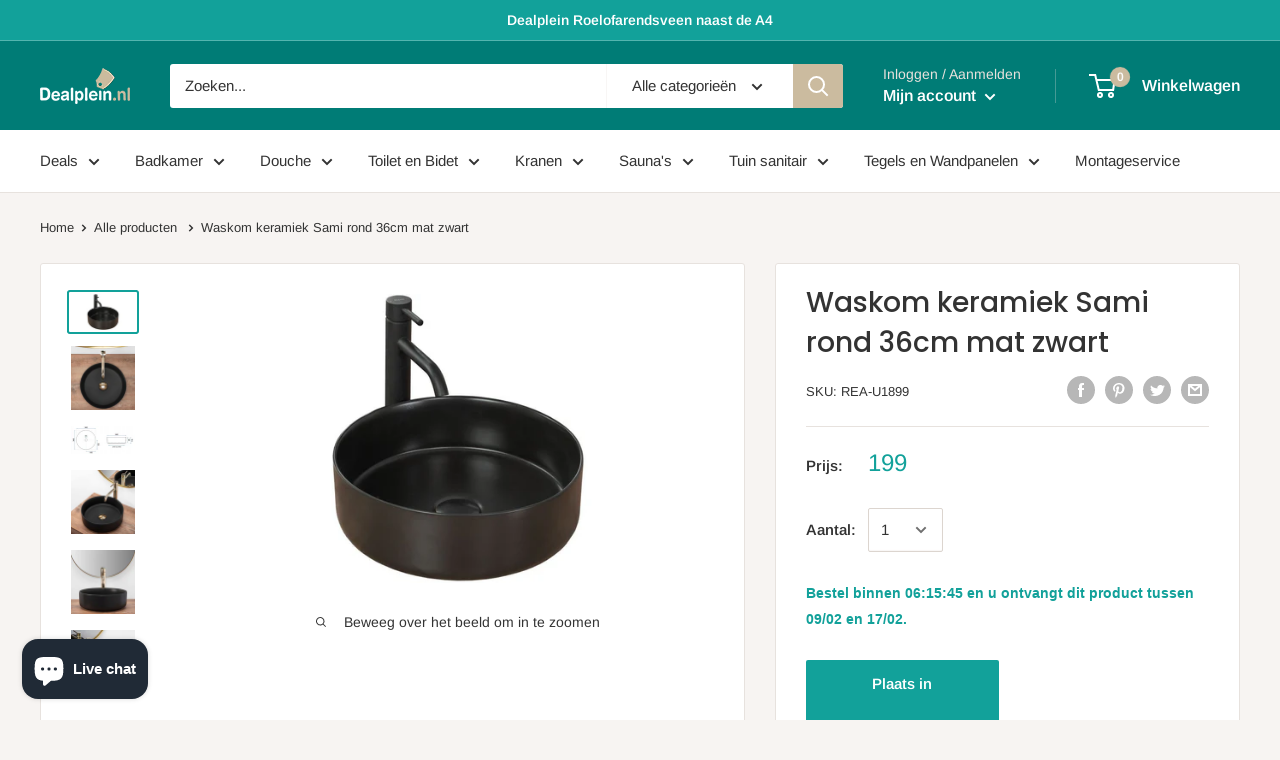

--- FILE ---
content_type: text/html; charset=utf-8
request_url: https://dealplein.nl/products/waskom-keramiek-sami-rond-36cm-mat-zwart
body_size: 48941
content:
<!doctype html>

<html class="no-js" lang="nl">
  <head>
    <meta charset="utf-8">
    <meta name="viewport" content="width=device-width, initial-scale=1.0, height=device-height, minimum-scale=1.0, maximum-scale=1.0">
    <meta name="theme-color" content="#12a19a">

<!-- Google Tag Manager -->
<script>(function(w,d,s,l,i){w[l]=w[l]||[];w[l].push({'gtm.start':
new Date().getTime(),event:'gtm.js'});var f=d.getElementsByTagName(s)[0],
j=d.createElement(s),dl=l!='dataLayer'?'&l='+l:'';j.async=true;j.src=
'https://www.googletagmanager.com/gtm.js?id='+i+dl;f.parentNode.insertBefore(j,f);
})(window,document,'script','dataLayer','GTM-KZK3JGDS');</script>
<!-- End Google Tag Manager --><title>Waskom keramiek Sami rond 36cm mat zwart
</title><meta name="description" content="Mat zwarte ronde waskom kopen bij Dealplein"><link rel="canonical" href="https://dealplein.nl/products/waskom-keramiek-sami-rond-36cm-mat-zwart"><link rel="shortcut icon" href="//dealplein.nl/cdn/shop/files/favicon-96x96_96x96.png?v=1613756854" type="image/png"><link rel="preload" as="style" href="//dealplein.nl/cdn/shop/t/2/assets/theme.css?v=49937781177643929901716465771">
    <link rel="preconnect" href="https://cdn.shopify.com">
    <link rel="preconnect" href="https://fonts.shopifycdn.com">
    <link rel="dns-prefetch" href="https://productreviews.shopifycdn.com">
    <link rel="dns-prefetch" href="https://ajax.googleapis.com">
    <link rel="dns-prefetch" href="https://maps.googleapis.com">
    <link rel="dns-prefetch" href="https://maps.gstatic.com">

    <meta property="og:type" content="product">
  <meta property="og:title" content="Waskom keramiek Sami rond 36cm mat zwart"><meta property="og:image" content="http://dealplein.nl/cdn/shop/products/45948_1320_1_1024x.jpg?v=1655992746">
    <meta property="og:image:secure_url" content="https://dealplein.nl/cdn/shop/products/45948_1320_1_1024x.jpg?v=1655992746"><meta property="og:image" content="http://dealplein.nl/cdn/shop/products/rea-u1899_6c1d846e2774aeaf_1024x.jpg?v=1655992747">
    <meta property="og:image:secure_url" content="https://dealplein.nl/cdn/shop/products/rea-u1899_6c1d846e2774aeaf_1024x.jpg?v=1655992747"><meta property="og:image" content="http://dealplein.nl/cdn/shop/products/rea-u1899_65e2fdbbcbf8cd11_1024x.jpg?v=1655992747">
    <meta property="og:image:secure_url" content="https://dealplein.nl/cdn/shop/products/rea-u1899_65e2fdbbcbf8cd11_1024x.jpg?v=1655992747"><meta property="product:price:amount" content="199,00">
  <meta property="product:price:currency" content="EUR"><meta property="og:description" content="Mat zwarte ronde waskom kopen bij Dealplein"><meta property="og:url" content="https://dealplein.nl/products/waskom-keramiek-sami-rond-36cm-mat-zwart">
<meta property="og:site_name" content="Dealplein"><meta name="twitter:card" content="summary"><meta name="twitter:title" content="Waskom keramiek Sami rond 36cm mat zwart">
  <meta name="twitter:description" content="De mat zwarte waskom Rea Sami Black is 36cm Ø en 11,5cm hoog waardoor een wastafelkraan hier makkelijk achter past en U voldoende ruimte heeft om Uw handen te wassen en Uw tanden te poetsen. 
De Rea Sami waskom is gemaakt van keramiek en mat zwart van kleur. De wastafel is speciaal gemaakt om op een wastafelblad geplaatst te worden. Dankzij een speciale productiefase is de Sami een duurzaam product en makkelijk schoon te maken.
Specificaties
- Merk Rea- Type waskom- Serie Sami- Materiaal Keramiek- Kleur Mat zwart- Afmetingen 36 Ø- Hoogte 115mm- Diameter afvoergat 45mm- Kraangat Nee- Garantie 2 jaar- Verzending Gratis
- Klik hier voor alle ronde Sami waskommen">
  <meta name="twitter:image" content="https://dealplein.nl/cdn/shop/products/45948_1320_1_600x600_crop_center.jpg?v=1655992746">
    <link rel="preload" href="//dealplein.nl/cdn/fonts/poppins/poppins_n5.ad5b4b72b59a00358afc706450c864c3c8323842.woff2" as="font" type="font/woff2" crossorigin>
<link rel="preload" href="//dealplein.nl/cdn/fonts/poppins/poppins_i5.6acfce842c096080e34792078ef3cb7c3aad24d4.woff2" as="font" type="font/woff2" crossorigin>
<link rel="preload" href="//dealplein.nl/cdn/fonts/arimo/arimo_n4.a7efb558ca22d2002248bbe6f302a98edee38e35.woff2" as="font" type="font/woff2" crossorigin>
<link rel="preload" href="//dealplein.nl/cdn/fonts/arimo/arimo_n7.1d2d0638e6a1228d86beb0e10006e3280ccb2d04.woff2" as="font" type="font/woff2" crossorigin>
<link rel="preload" href="//dealplein.nl/cdn/fonts/arimo/arimo_i4.438ddb21a1b98c7230698d70dc1a21df235701b2.woff2" as="font" type="font/woff2" crossorigin>
<link rel="preload" href="//dealplein.nl/cdn/fonts/arimo/arimo_i7.b9f09537c29041ec8d51f8cdb7c9b8e4f1f82cb1.woff2" as="font" type="font/woff2" crossorigin>
<link rel="preload" href="//dealplein.nl/cdn/shop/t/2/assets/font-theme-star.woff2?v=176977276741202493121589901792" as="font" type="font/woff2" crossorigin><link rel="preload" href="//dealplein.nl/cdn/fonts/arimo/arimo_n6.9c18b0befd86597f319b7d7f925727d04c262b32.woff2" as="font" type="font/woff2" crossorigin><style>
  /* We load the font used for the integration with Shopify Reviews to load our own stars */
  @font-face {
    font-family: "font-theme-star";
    src: url(//dealplein.nl/cdn/shop/t/2/assets/font-theme-star.eot?v=178649971611478077551589901791);
    src: url(//dealplein.nl/cdn/shop/t/2/assets/font-theme-star.eot?%23iefix&v=178649971611478077551589901791) format("embedded-opentype"), url(//dealplein.nl/cdn/shop/t/2/assets/font-theme-star.woff2?v=176977276741202493121589901792) format("woff2"), url(//dealplein.nl/cdn/shop/t/2/assets/font-theme-star.ttf?v=17527569363257290761589901791) format("truetype");
    font-weight: normal;
    font-style: normal;
    font-display: fallback;
  }

  @font-face {
  font-family: Poppins;
  font-weight: 500;
  font-style: normal;
  font-display: fallback;
  src: url("//dealplein.nl/cdn/fonts/poppins/poppins_n5.ad5b4b72b59a00358afc706450c864c3c8323842.woff2") format("woff2"),
       url("//dealplein.nl/cdn/fonts/poppins/poppins_n5.33757fdf985af2d24b32fcd84c9a09224d4b2c39.woff") format("woff");
}

  @font-face {
  font-family: Arimo;
  font-weight: 400;
  font-style: normal;
  font-display: fallback;
  src: url("//dealplein.nl/cdn/fonts/arimo/arimo_n4.a7efb558ca22d2002248bbe6f302a98edee38e35.woff2") format("woff2"),
       url("//dealplein.nl/cdn/fonts/arimo/arimo_n4.0da809f7d1d5ede2a73be7094ac00741efdb6387.woff") format("woff");
}

@font-face {
  font-family: Arimo;
  font-weight: 600;
  font-style: normal;
  font-display: fallback;
  src: url("//dealplein.nl/cdn/fonts/arimo/arimo_n6.9c18b0befd86597f319b7d7f925727d04c262b32.woff2") format("woff2"),
       url("//dealplein.nl/cdn/fonts/arimo/arimo_n6.422bf6679b81a8bfb1b25d19299a53688390c2b9.woff") format("woff");
}

@font-face {
  font-family: Poppins;
  font-weight: 500;
  font-style: italic;
  font-display: fallback;
  src: url("//dealplein.nl/cdn/fonts/poppins/poppins_i5.6acfce842c096080e34792078ef3cb7c3aad24d4.woff2") format("woff2"),
       url("//dealplein.nl/cdn/fonts/poppins/poppins_i5.a49113e4fe0ad7fd7716bd237f1602cbec299b3c.woff") format("woff");
}


  @font-face {
  font-family: Arimo;
  font-weight: 700;
  font-style: normal;
  font-display: fallback;
  src: url("//dealplein.nl/cdn/fonts/arimo/arimo_n7.1d2d0638e6a1228d86beb0e10006e3280ccb2d04.woff2") format("woff2"),
       url("//dealplein.nl/cdn/fonts/arimo/arimo_n7.f4b9139e8eac4a17b38b8707044c20f54c3be479.woff") format("woff");
}

  @font-face {
  font-family: Arimo;
  font-weight: 400;
  font-style: italic;
  font-display: fallback;
  src: url("//dealplein.nl/cdn/fonts/arimo/arimo_i4.438ddb21a1b98c7230698d70dc1a21df235701b2.woff2") format("woff2"),
       url("//dealplein.nl/cdn/fonts/arimo/arimo_i4.0e1908a0dc1ec32fabb5a03a0c9ee2083f82e3d7.woff") format("woff");
}

  @font-face {
  font-family: Arimo;
  font-weight: 700;
  font-style: italic;
  font-display: fallback;
  src: url("//dealplein.nl/cdn/fonts/arimo/arimo_i7.b9f09537c29041ec8d51f8cdb7c9b8e4f1f82cb1.woff2") format("woff2"),
       url("//dealplein.nl/cdn/fonts/arimo/arimo_i7.ec659fc855f754fd0b1bd052e606bba1058f73da.woff") format("woff");
}


  :root {
    --default-text-font-size : 15px;
    --base-text-font-size    : 15px;
    --heading-font-family    : Poppins, sans-serif;
    --heading-font-weight    : 500;
    --heading-font-style     : normal;
    --text-font-family       : Arimo, sans-serif;
    --text-font-weight       : 400;
    --text-font-style        : normal;
    --text-font-bolder-weight: 600;
    --text-link-decoration   : underline;

    --text-color               : #333333;
    --text-color-rgb           : 51, 51, 51;
    --heading-color            : #333333;
    --border-color             : #e7e2de;
    --border-color-rgb         : 231, 226, 222;
    --form-border-color        : #dcd5cf;
    --accent-color             : #12a19a;
    --accent-color-rgb         : 18, 161, 154;
    --link-color               : #12a19a;
    --link-color-hover         : #0a5c58;
    --background               : #f7f4f2;
    --secondary-background     : #ffffff;
    --secondary-background-rgb : 255, 255, 255;
    --accent-background        : rgba(18, 161, 154, 0.08);

    --error-color       : #f71b1b;
    --error-background  : rgba(247, 27, 27, 0.07);
    --success-color     : #48b448;
    --success-background: rgba(72, 180, 72, 0.11);

    --primary-button-background      : #12a19a;
    --primary-button-background-rgb  : 18, 161, 154;
    --primary-button-text-color      : #ffffff;
    --secondary-button-background    : #cbbb9f;
    --secondary-button-background-rgb: 203, 187, 159;
    --secondary-button-text-color    : #ffffff;

    --header-background      : #007c76;
    --header-text-color      : #ffffff;
    --header-light-text-color: #e9e2dd;
    --header-border-color    : rgba(233, 226, 221, 0.3);
    --header-accent-color    : #cbbb9f;

    --flickity-arrow-color: #bcaea3;--product-on-sale-accent           : #cbbaa2;
    --product-on-sale-accent-rgb       : 203, 186, 162;
    --product-on-sale-color            : #000000;
    --product-in-stock-color           : #12a19a;
    --product-low-stock-color          : #007c76;
    --product-sold-out-color           : #d1d1d4;
    --product-custom-label-1-background: #00d997;
    --product-custom-label-1-color     : #ffffff;
    --product-custom-label-2-background: #a95ebe;
    --product-custom-label-2-color     : #ffffff;
    --product-review-star-color        : #ffb647;

    --mobile-container-gutter : 20px;
    --desktop-container-gutter: 40px;
  }
</style>

<script>
  // IE11 does not have support for CSS variables, so we have to polyfill them
  if (!(((window || {}).CSS || {}).supports && window.CSS.supports('(--a: 0)'))) {
    const script = document.createElement('script');
    script.type = 'text/javascript';
    script.src = 'https://cdn.jsdelivr.net/npm/css-vars-ponyfill@2';
    script.onload = function() {
      cssVars({});
    };

    document.getElementsByTagName('head')[0].appendChild(script);
  }
</script>

    <script>window.performance && window.performance.mark && window.performance.mark('shopify.content_for_header.start');</script><meta name="google-site-verification" content="nDhu5AjfI9Atmvr0D917cXPS8kQjrdUm7qQKh5qIXCk">
<meta id="shopify-digital-wallet" name="shopify-digital-wallet" content="/27673460851/digital_wallets/dialog">
<link rel="alternate" type="application/json+oembed" href="https://dealplein.nl/products/waskom-keramiek-sami-rond-36cm-mat-zwart.oembed">
<script async="async" src="/checkouts/internal/preloads.js?locale=nl-NL"></script>
<script id="shopify-features" type="application/json">{"accessToken":"dc84b9eb9beee05db1e584f3f4e4eb19","betas":["rich-media-storefront-analytics"],"domain":"dealplein.nl","predictiveSearch":true,"shopId":27673460851,"locale":"nl"}</script>
<script>var Shopify = Shopify || {};
Shopify.shop = "dealplein.myshopify.com";
Shopify.locale = "nl";
Shopify.currency = {"active":"EUR","rate":"1.0"};
Shopify.country = "NL";
Shopify.theme = {"name":"Warehouse","id":81442668659,"schema_name":"Warehouse","schema_version":"1.9.5","theme_store_id":871,"role":"main"};
Shopify.theme.handle = "null";
Shopify.theme.style = {"id":null,"handle":null};
Shopify.cdnHost = "dealplein.nl/cdn";
Shopify.routes = Shopify.routes || {};
Shopify.routes.root = "/";</script>
<script type="module">!function(o){(o.Shopify=o.Shopify||{}).modules=!0}(window);</script>
<script>!function(o){function n(){var o=[];function n(){o.push(Array.prototype.slice.apply(arguments))}return n.q=o,n}var t=o.Shopify=o.Shopify||{};t.loadFeatures=n(),t.autoloadFeatures=n()}(window);</script>
<script id="shop-js-analytics" type="application/json">{"pageType":"product"}</script>
<script defer="defer" async type="module" src="//dealplein.nl/cdn/shopifycloud/shop-js/modules/v2/client.init-shop-cart-sync_BHF27ruw.nl.esm.js"></script>
<script defer="defer" async type="module" src="//dealplein.nl/cdn/shopifycloud/shop-js/modules/v2/chunk.common_Dwaf6e9K.esm.js"></script>
<script type="module">
  await import("//dealplein.nl/cdn/shopifycloud/shop-js/modules/v2/client.init-shop-cart-sync_BHF27ruw.nl.esm.js");
await import("//dealplein.nl/cdn/shopifycloud/shop-js/modules/v2/chunk.common_Dwaf6e9K.esm.js");

  window.Shopify.SignInWithShop?.initShopCartSync?.({"fedCMEnabled":true,"windoidEnabled":true});

</script>
<script id="__st">var __st={"a":27673460851,"offset":3600,"reqid":"fbdd82f1-79b6-4437-87aa-743e3cca7d10-1768729450","pageurl":"dealplein.nl\/products\/waskom-keramiek-sami-rond-36cm-mat-zwart","u":"552583a78921","p":"product","rtyp":"product","rid":6877096476787};</script>
<script>window.ShopifyPaypalV4VisibilityTracking = true;</script>
<script id="captcha-bootstrap">!function(){'use strict';const t='contact',e='account',n='new_comment',o=[[t,t],['blogs',n],['comments',n],[t,'customer']],c=[[e,'customer_login'],[e,'guest_login'],[e,'recover_customer_password'],[e,'create_customer']],r=t=>t.map((([t,e])=>`form[action*='/${t}']:not([data-nocaptcha='true']) input[name='form_type'][value='${e}']`)).join(','),a=t=>()=>t?[...document.querySelectorAll(t)].map((t=>t.form)):[];function s(){const t=[...o],e=r(t);return a(e)}const i='password',u='form_key',d=['recaptcha-v3-token','g-recaptcha-response','h-captcha-response',i],f=()=>{try{return window.sessionStorage}catch{return}},m='__shopify_v',_=t=>t.elements[u];function p(t,e,n=!1){try{const o=window.sessionStorage,c=JSON.parse(o.getItem(e)),{data:r}=function(t){const{data:e,action:n}=t;return t[m]||n?{data:e,action:n}:{data:t,action:n}}(c);for(const[e,n]of Object.entries(r))t.elements[e]&&(t.elements[e].value=n);n&&o.removeItem(e)}catch(o){console.error('form repopulation failed',{error:o})}}const l='form_type',E='cptcha';function T(t){t.dataset[E]=!0}const w=window,h=w.document,L='Shopify',v='ce_forms',y='captcha';let A=!1;((t,e)=>{const n=(g='f06e6c50-85a8-45c8-87d0-21a2b65856fe',I='https://cdn.shopify.com/shopifycloud/storefront-forms-hcaptcha/ce_storefront_forms_captcha_hcaptcha.v1.5.2.iife.js',D={infoText:'Beschermd door hCaptcha',privacyText:'Privacy',termsText:'Voorwaarden'},(t,e,n)=>{const o=w[L][v],c=o.bindForm;if(c)return c(t,g,e,D).then(n);var r;o.q.push([[t,g,e,D],n]),r=I,A||(h.body.append(Object.assign(h.createElement('script'),{id:'captcha-provider',async:!0,src:r})),A=!0)});var g,I,D;w[L]=w[L]||{},w[L][v]=w[L][v]||{},w[L][v].q=[],w[L][y]=w[L][y]||{},w[L][y].protect=function(t,e){n(t,void 0,e),T(t)},Object.freeze(w[L][y]),function(t,e,n,w,h,L){const[v,y,A,g]=function(t,e,n){const i=e?o:[],u=t?c:[],d=[...i,...u],f=r(d),m=r(i),_=r(d.filter((([t,e])=>n.includes(e))));return[a(f),a(m),a(_),s()]}(w,h,L),I=t=>{const e=t.target;return e instanceof HTMLFormElement?e:e&&e.form},D=t=>v().includes(t);t.addEventListener('submit',(t=>{const e=I(t);if(!e)return;const n=D(e)&&!e.dataset.hcaptchaBound&&!e.dataset.recaptchaBound,o=_(e),c=g().includes(e)&&(!o||!o.value);(n||c)&&t.preventDefault(),c&&!n&&(function(t){try{if(!f())return;!function(t){const e=f();if(!e)return;const n=_(t);if(!n)return;const o=n.value;o&&e.removeItem(o)}(t);const e=Array.from(Array(32),(()=>Math.random().toString(36)[2])).join('');!function(t,e){_(t)||t.append(Object.assign(document.createElement('input'),{type:'hidden',name:u})),t.elements[u].value=e}(t,e),function(t,e){const n=f();if(!n)return;const o=[...t.querySelectorAll(`input[type='${i}']`)].map((({name:t})=>t)),c=[...d,...o],r={};for(const[a,s]of new FormData(t).entries())c.includes(a)||(r[a]=s);n.setItem(e,JSON.stringify({[m]:1,action:t.action,data:r}))}(t,e)}catch(e){console.error('failed to persist form',e)}}(e),e.submit())}));const S=(t,e)=>{t&&!t.dataset[E]&&(n(t,e.some((e=>e===t))),T(t))};for(const o of['focusin','change'])t.addEventListener(o,(t=>{const e=I(t);D(e)&&S(e,y())}));const B=e.get('form_key'),M=e.get(l),P=B&&M;t.addEventListener('DOMContentLoaded',(()=>{const t=y();if(P)for(const e of t)e.elements[l].value===M&&p(e,B);[...new Set([...A(),...v().filter((t=>'true'===t.dataset.shopifyCaptcha))])].forEach((e=>S(e,t)))}))}(h,new URLSearchParams(w.location.search),n,t,e,['guest_login'])})(!0,!0)}();</script>
<script integrity="sha256-4kQ18oKyAcykRKYeNunJcIwy7WH5gtpwJnB7kiuLZ1E=" data-source-attribution="shopify.loadfeatures" defer="defer" src="//dealplein.nl/cdn/shopifycloud/storefront/assets/storefront/load_feature-a0a9edcb.js" crossorigin="anonymous"></script>
<script data-source-attribution="shopify.dynamic_checkout.dynamic.init">var Shopify=Shopify||{};Shopify.PaymentButton=Shopify.PaymentButton||{isStorefrontPortableWallets:!0,init:function(){window.Shopify.PaymentButton.init=function(){};var t=document.createElement("script");t.src="https://dealplein.nl/cdn/shopifycloud/portable-wallets/latest/portable-wallets.nl.js",t.type="module",document.head.appendChild(t)}};
</script>
<script data-source-attribution="shopify.dynamic_checkout.buyer_consent">
  function portableWalletsHideBuyerConsent(e){var t=document.getElementById("shopify-buyer-consent"),n=document.getElementById("shopify-subscription-policy-button");t&&n&&(t.classList.add("hidden"),t.setAttribute("aria-hidden","true"),n.removeEventListener("click",e))}function portableWalletsShowBuyerConsent(e){var t=document.getElementById("shopify-buyer-consent"),n=document.getElementById("shopify-subscription-policy-button");t&&n&&(t.classList.remove("hidden"),t.removeAttribute("aria-hidden"),n.addEventListener("click",e))}window.Shopify?.PaymentButton&&(window.Shopify.PaymentButton.hideBuyerConsent=portableWalletsHideBuyerConsent,window.Shopify.PaymentButton.showBuyerConsent=portableWalletsShowBuyerConsent);
</script>
<script data-source-attribution="shopify.dynamic_checkout.cart.bootstrap">document.addEventListener("DOMContentLoaded",(function(){function t(){return document.querySelector("shopify-accelerated-checkout-cart, shopify-accelerated-checkout")}if(t())Shopify.PaymentButton.init();else{new MutationObserver((function(e,n){t()&&(Shopify.PaymentButton.init(),n.disconnect())})).observe(document.body,{childList:!0,subtree:!0})}}));
</script>
<script id='scb4127' type='text/javascript' async='' src='https://dealplein.nl/cdn/shopifycloud/privacy-banner/storefront-banner.js'></script>
<script>window.performance && window.performance.mark && window.performance.mark('shopify.content_for_header.end');</script>

    <link rel="stylesheet" href="//dealplein.nl/cdn/shop/t/2/assets/theme.css?v=49937781177643929901716465771">

    
  <script type="application/ld+json">
  {
    "@context": "http://schema.org",
    "@type": "Product",
    "offers": [{
          "@type": "Offer",
          "name": "Default Title",
          "availability":"https://schema.org/InStock",
          "price": 199.0,
          "priceCurrency": "EUR",
          "priceValidUntil": "2026-01-28","sku": "REA-U1899","url": "/products/waskom-keramiek-sami-rond-36cm-mat-zwart/products/waskom-keramiek-sami-rond-36cm-mat-zwart?variant=40195940647027"
        }
],
      "gtin13": "5902557337163",
      "productId": "5902557337163",
    "brand": {
      "name": "Dealplein"
    },
    "name": "Waskom keramiek Sami rond 36cm mat zwart",
    "description": "De mat zwarte waskom Rea Sami Black is 36cm Ø en 11,5cm hoog waardoor een wastafelkraan hier makkelijk achter past en U voldoende ruimte heeft om Uw handen te wassen en Uw tanden te poetsen. \nDe Rea Sami waskom is gemaakt van keramiek en mat zwart van kleur. De wastafel is speciaal gemaakt om op een wastafelblad geplaatst te worden. Dankzij een speciale productiefase is de Sami een duurzaam product en makkelijk schoon te maken.\nSpecificaties\n- Merk Rea- Type waskom- Serie Sami- Materiaal Keramiek- Kleur Mat zwart- Afmetingen 36 Ø- Hoogte 115mm- Diameter afvoergat 45mm- Kraangat Nee- Garantie 2 jaar- Verzending Gratis\n- Klik hier voor alle ronde Sami waskommen",
    "category": "Waskommen",
    "url": "/products/waskom-keramiek-sami-rond-36cm-mat-zwart/products/waskom-keramiek-sami-rond-36cm-mat-zwart",
    "sku": "REA-U1899",
    "image": {
      "@type": "ImageObject",
      "url": "https://dealplein.nl/cdn/shop/products/45948_1320_1_1024x.jpg?v=1655992746",
      "image": "https://dealplein.nl/cdn/shop/products/45948_1320_1_1024x.jpg?v=1655992746",
      "name": "Waskom keramiek Sami rond 36cm mat zwart",
      "width": "1024",
      "height": "1024"
    }
  }
  </script>



  <script type="application/ld+json">
  {
    "@context": "http://schema.org",
    "@type": "BreadcrumbList",
  "itemListElement": [{
      "@type": "ListItem",
      "position": 1,
      "name": "Home",
      "item": "https://dealplein.nl"
    },{
          "@type": "ListItem",
          "position": 2,
          "name": "Waskom keramiek Sami rond 36cm mat zwart",
          "item": "https://dealplein.nl/products/waskom-keramiek-sami-rond-36cm-mat-zwart"
        }]
  }
  </script>


    <script>
      // This allows to expose several variables to the global scope, to be used in scripts
      window.theme = {
        pageType: "product",
        cartCount: 0,
        moneyFormat: "{{amount_with_comma_separator}}",
        moneyWithCurrencyFormat: "{{amount_with_comma_separator}} EUR",
        showDiscount: true,
        discountMode: "saving",
        searchMode: "product,article,page",
        cartType: "drawer"
      };

      window.routes = {
        rootUrl: "\/",
        cartUrl: "\/cart",
        cartAddUrl: "\/cart\/add",
        cartChangeUrl: "\/cart\/change",
        searchUrl: "\/search",
        productRecommendationsUrl: "\/recommendations\/products"
      };

      window.languages = {
        collectionOnSaleLabel: "Bespaar {{savings}}",
        productFormUnavailable: "Niet beschikbaar",
        productFormAddToCart: "Plaats in winkelwagen",
        productFormSoldOut: "Uitverkocht",
        shippingEstimatorNoResults: "Er kon geen verzending worden gevonden voor uw adres.",
        shippingEstimatorOneResult: "Er is één verzendtarief voor uw adres: ",
        shippingEstimatorMultipleResults: "Er zijn {{count}} verzendtarieven voor uw adres: ",
        shippingEstimatorErrors: "Er zijn een aantal fouten:"
      };

      window.lazySizesConfig = {
        loadHidden: false,
        hFac: 0.8,
        expFactor: 3,
        customMedia: {
          '--phone': '(max-width: 640px)',
          '--tablet': '(min-width: 641px) and (max-width: 1023px)',
          '--lap': '(min-width: 1024px)'
        }
      };

      document.documentElement.className = document.documentElement.className.replace('no-js', 'js');
    </script>
    <script type="text/javascript">
    //<![CDATA[
    window.lipscoreInit = function() {
        lipscore.init({
            apiKey: "c9c9002a2d5b8d3c4e91df98"
        });
    };
    (function() {
        var scr = document.createElement('script'); scr.async = 1;
        scr.src = "//static.lipscore.com/assets/nl/lipscore-v1.js";
        document.getElementsByTagName('head')[0].appendChild(scr);
    })();
    //]]>
</script><script src="//polyfill-fastly.net/v3/polyfill.min.js?unknown=polyfill&features=fetch,Element.prototype.closest,Element.prototype.matches,Element.prototype.remove,Element.prototype.classList,Array.prototype.includes,Array.prototype.fill,String.prototype.includes,String.prototype.padStart,Object.assign,CustomEvent,Intl,URL,DOMTokenList,IntersectionObserver,IntersectionObserverEntry" defer></script>
    <script src="//dealplein.nl/cdn/shop/t/2/assets/theme.min.js?v=157244244733679913191590593051" defer></script>
    <script src="//dealplein.nl/cdn/shop/t/2/assets/custom.js?v=90373254691674712701589901790" defer></script>

    <script>
      (function () {
        window.onpageshow = function() {
          // We force re-freshing the cart content onpageshow, as most browsers will serve a cache copy when hitting the
          // back button, which cause staled data
          document.documentElement.dispatchEvent(new CustomEvent('cart:refresh', {
            bubbles: true,
            detail: {scrollToTop: false}
          }));
        };
      })();
    </script>
  <!-- BEGIN app block: shopify://apps/epa-easy-product-addons/blocks/speedup_link/0099190e-a0cb-49e7-8d26-026c9d26f337 --><!-- BEGIN app snippet: sg_product -->

<script>
  window["sg_addon_master_id"]="6877096476787";
  window["sgAddonCollectionMetaAddons"]=  "" 
  
      var isSgAddonRequest = {"addons":[{"handle":"hoge-wastafelkraan-rea-lungo-glans-goud","priority":1,"text_field":0},{"handle":"afvoerplug-klikwaste-rea-glans-goud","priority":2,"text_field":0}],"mt_addon_hash":"qtf0IECjon"};
      var sgAddon_master_json = {"id":6877096476787,"title":"Waskom keramiek Sami rond 36cm mat zwart","handle":"waskom-keramiek-sami-rond-36cm-mat-zwart","description":"\u003cp\u003eDe mat zwarte waskom Rea Sami Black is 36cm Ø en 11,5cm hoog waardoor een wastafelkraan hier makkelijk achter past en U voldoende ruimte heeft om Uw handen te wassen en Uw tanden te poetsen. \u003cbr\u003e\u003c\/p\u003e\n\u003cp\u003eDe Rea Sami waskom is gemaakt van keramiek en mat zwart van kleur. De wastafel is speciaal gemaakt om op een wastafelblad geplaatst te worden. Dankzij een speciale productiefase is de Sami een duurzaam product en makkelijk schoon te maken.\u003c\/p\u003e\n\u003cp\u003eSpecificaties\u003c\/p\u003e\n\u003cp\u003e- Merk Rea\u003cbr\u003e- Type waskom\u003cbr\u003e- Serie Sami\u003cbr\u003e- Materiaal Keramiek\u003cbr\u003e- Kleur Mat zwart\u003cbr\u003e- Afmetingen 36 Ø\u003cbr\u003e- Hoogte 115mm\u003cbr\u003e- Diameter afvoergat 45mm\u003cbr\u003e- Kraangat Nee\u003cbr\u003e- Garantie 2 jaar\u003cbr\u003e- Verzending Gratis\u003c\/p\u003e\n\u003cp\u003e\u003ca title=\"Ronde waskom kopen\" href=\"https:\/\/dealplein.nl\/search?type=product\u0026amp;q=waskom+sami+rond*\"\u003e- Klik hier voor alle ronde Sami waskommen\u003c\/a\u003e\u003c\/p\u003e","published_at":"2022-06-23T16:03:02+02:00","created_at":"2022-06-23T15:53:56+02:00","vendor":"Dealplein","type":"Waskommen","tags":["_Wastafels en Waskommen","Kleur_Mat-Zwart","Merk Rea","Vorm_Rond","waskom","waskommen","Wastafel uitvoering_Waskom"],"price":19900,"price_min":19900,"price_max":19900,"available":true,"price_varies":false,"compare_at_price":null,"compare_at_price_min":0,"compare_at_price_max":0,"compare_at_price_varies":false,"variants":[{"id":40195940647027,"title":"Default Title","option1":"Default Title","option2":null,"option3":null,"sku":"REA-U1899","requires_shipping":true,"taxable":true,"featured_image":null,"available":true,"name":"Waskom keramiek Sami rond 36cm mat zwart","public_title":null,"options":["Default Title"],"price":19900,"weight":0,"compare_at_price":null,"inventory_management":null,"barcode":"5902557337163","requires_selling_plan":false,"selling_plan_allocations":[]}],"images":["\/\/dealplein.nl\/cdn\/shop\/products\/45948_1320_1.jpg?v=1655992746","\/\/dealplein.nl\/cdn\/shop\/products\/rea-u1899_6c1d846e2774aeaf.jpg?v=1655992747","\/\/dealplein.nl\/cdn\/shop\/products\/rea-u1899_65e2fdbbcbf8cd11.jpg?v=1655992747","\/\/dealplein.nl\/cdn\/shop\/products\/rea-u1899_79b034d2049fa897.jpg?v=1655992747","\/\/dealplein.nl\/cdn\/shop\/products\/rea-u1899_1354238468744704.jpg?v=1655992746","\/\/dealplein.nl\/cdn\/shop\/products\/rea-u1899_baca83950518b57f.jpg?v=1655992746"],"featured_image":"\/\/dealplein.nl\/cdn\/shop\/products\/45948_1320_1.jpg?v=1655992746","options":["Title"],"media":[{"alt":null,"id":22496929480819,"position":1,"preview_image":{"aspect_ratio":1.778,"height":720,"width":1280,"src":"\/\/dealplein.nl\/cdn\/shop\/products\/45948_1320_1.jpg?v=1655992746"},"aspect_ratio":1.778,"height":720,"media_type":"image","src":"\/\/dealplein.nl\/cdn\/shop\/products\/45948_1320_1.jpg?v=1655992746","width":1280},{"alt":null,"id":22496929513587,"position":2,"preview_image":{"aspect_ratio":1.0,"height":1080,"width":1080,"src":"\/\/dealplein.nl\/cdn\/shop\/products\/rea-u1899_6c1d846e2774aeaf.jpg?v=1655992747"},"aspect_ratio":1.0,"height":1080,"media_type":"image","src":"\/\/dealplein.nl\/cdn\/shop\/products\/rea-u1899_6c1d846e2774aeaf.jpg?v=1655992747","width":1080},{"alt":null,"id":22496929546355,"position":3,"preview_image":{"aspect_ratio":2.305,"height":616,"width":1420,"src":"\/\/dealplein.nl\/cdn\/shop\/products\/rea-u1899_65e2fdbbcbf8cd11.jpg?v=1655992747"},"aspect_ratio":2.305,"height":616,"media_type":"image","src":"\/\/dealplein.nl\/cdn\/shop\/products\/rea-u1899_65e2fdbbcbf8cd11.jpg?v=1655992747","width":1420},{"alt":null,"id":22496929579123,"position":4,"preview_image":{"aspect_ratio":1.0,"height":1080,"width":1080,"src":"\/\/dealplein.nl\/cdn\/shop\/products\/rea-u1899_79b034d2049fa897.jpg?v=1655992747"},"aspect_ratio":1.0,"height":1080,"media_type":"image","src":"\/\/dealplein.nl\/cdn\/shop\/products\/rea-u1899_79b034d2049fa897.jpg?v=1655992747","width":1080},{"alt":null,"id":22496929611891,"position":5,"preview_image":{"aspect_ratio":1.0,"height":1080,"width":1080,"src":"\/\/dealplein.nl\/cdn\/shop\/products\/rea-u1899_1354238468744704.jpg?v=1655992746"},"aspect_ratio":1.0,"height":1080,"media_type":"image","src":"\/\/dealplein.nl\/cdn\/shop\/products\/rea-u1899_1354238468744704.jpg?v=1655992746","width":1080},{"alt":null,"id":22496929644659,"position":6,"preview_image":{"aspect_ratio":1.0,"height":1080,"width":1080,"src":"\/\/dealplein.nl\/cdn\/shop\/products\/rea-u1899_baca83950518b57f.jpg?v=1655992746"},"aspect_ratio":1.0,"height":1080,"media_type":"image","src":"\/\/dealplein.nl\/cdn\/shop\/products\/rea-u1899_baca83950518b57f.jpg?v=1655992746","width":1080}],"requires_selling_plan":false,"selling_plan_groups":[],"content":"\u003cp\u003eDe mat zwarte waskom Rea Sami Black is 36cm Ø en 11,5cm hoog waardoor een wastafelkraan hier makkelijk achter past en U voldoende ruimte heeft om Uw handen te wassen en Uw tanden te poetsen. \u003cbr\u003e\u003c\/p\u003e\n\u003cp\u003eDe Rea Sami waskom is gemaakt van keramiek en mat zwart van kleur. De wastafel is speciaal gemaakt om op een wastafelblad geplaatst te worden. Dankzij een speciale productiefase is de Sami een duurzaam product en makkelijk schoon te maken.\u003c\/p\u003e\n\u003cp\u003eSpecificaties\u003c\/p\u003e\n\u003cp\u003e- Merk Rea\u003cbr\u003e- Type waskom\u003cbr\u003e- Serie Sami\u003cbr\u003e- Materiaal Keramiek\u003cbr\u003e- Kleur Mat zwart\u003cbr\u003e- Afmetingen 36 Ø\u003cbr\u003e- Hoogte 115mm\u003cbr\u003e- Diameter afvoergat 45mm\u003cbr\u003e- Kraangat Nee\u003cbr\u003e- Garantie 2 jaar\u003cbr\u003e- Verzending Gratis\u003c\/p\u003e\n\u003cp\u003e\u003ca title=\"Ronde waskom kopen\" href=\"https:\/\/dealplein.nl\/search?type=product\u0026amp;q=waskom+sami+rond*\"\u003e- Klik hier voor alle ronde Sami waskommen\u003c\/a\u003e\u003c\/p\u003e"};
  
</script>

<!-- END app snippet -->

  <script>
    window["sg_addons_coll_ids"] = {
      ids:"161018445939,277316632691,633051873623,161019428979,269672611955"
    };
    window["items_with_ids"] = false || {}
  </script>


<!-- BEGIN app snippet: sg-globals -->
<script type="text/javascript">
  (function(){
    const convertLang = (locale) => {
      let t = locale.toUpperCase();
      return "PT-BR" === t || "PT-PT" === t || "ZH-CN" === t || "ZH-TW" === t ? t.replace("-", "_") : t.match(/^[a-zA-Z]{2}-[a-zA-Z]{2}$/) ? t.substring(0, 2) : t
    }

    const sg_addon_setGlobalVariables = () => {
      try{
        let locale = "nl";
        window["sg_addon_currentLanguage"] = convertLang(locale);
        window["sg_addon_defaultLanguage"] ="nl";
        window["sg_addon_defaultRootUrl"] ="/";
        window["sg_addon_currentRootUrl"] ="/";
        window["sg_addon_shopLocales"] = sgAddonGetAllLocales();
      }catch(err){
        console.log("Language Config:- ",err);
      }
    }

    const sgAddonGetAllLocales = () => {
      let shopLocales = {};
      try{shopLocales["nl"] = {
            endonymName : "Nederlands",
            isoCode : "nl",
            name : "Nederlands",
            primary : true,
            rootUrl : "\/"
          };}catch(err){
        console.log("getAllLocales Config:- ",err);
      }
      return shopLocales;
    }

    sg_addon_setGlobalVariables();
    
    window["sg_addon_sfApiVersion"]='2025-04';
    window["sgAddon_moneyFormats"] = {
      "money": "{{amount_with_comma_separator}}",
      "moneyCurrency": "{{amount_with_comma_separator}} EUR"
    };
    window["sg_addon_groupsData"] = {"sg_addon_group_1":{"addons":[{"handle":"spiegelkast-70x60x14-led-verlichting-eiken-keramia-fresh","priority":1,"text_field":0},{"handle":"hoge-kolomkast-zoja-keramia-fresh-140x25x20-eiken","priority":2,"text_field":0},{"handle":"hoge-kolomkast-184x35x29-zoja-keramia-fresh-wit-of-eiken-met-wasmand","priority":3,"text_field":0}],"group_id":1,"name":"Keramia Fresh Kolomkasten en Spiegelkasten","title":"Keramia Fresh Kolomkasten en Spiegelkasten"},"sg_addon_group_10":{"addons":[{"handle":"comfort-zijwand-draaibaar-300-x-2000-x-10-mm-nano-helder-glaschroom-8718858075560","priority":1,"text_field":0},{"handle":"comfort-zijwand-draaibaar-links-350-x-2000-x-10-mm-nano-melkglaschroom-8719323039407","priority":2,"text_field":0},{"handle":"comfort-zijwand-draaibaar-400-x-2000-x-10-mm-nano-helder-glaschroom-8718858075577","priority":3,"text_field":0},{"handle":"comfort-zijwand-draaibaar-met-muurprofiel-300-x-2000-x-10-mm-nano-helder-glaschroom-8719323032958","priority":4,"text_field":0},{"handle":"comfort-zijwand-draaibaar-rechts-350-x-2000-x-10-mm-nano-melkglaschroom-8719323039414","priority":5,"text_field":0},{"handle":"comfort-zijwand-draaibaar-met-muurprofiel-400-x-2000-x-10-mm-nano-helder-glaschroom-8719323032965","priority":6,"text_field":0},{"handle":"comfort-zijwand-draaibaar-links-350-x-2000-x-10-mm-nano-helder-glas-met-melkglas-middenbandchroom-8719323039155","priority":7,"text_field":0},{"handle":"comfort-zijwand-draaibaar-rechts-350-x-2000-x-10-mm-nano-helder-glas-met-melkglas-middenbandchroom-8719323039162","priority":8,"text_field":0}],"group_id":10,"name":"Draaibare zijwanden voor comfort douchewanden","title":"Draaibare zijwand voor comfort douchewanden"},"sg_addon_group_11":{"addons":[{"handle":"side-zijwand-voor-puerta-en-slide-nisdeur-800-x-2000-x-8-mm-nano-helder-glaschroom-8719743067974","priority":1,"text_field":0},{"handle":"side-zijwand-voor-puerta-en-slide-nisdeur-900-x-2000-x-8-mm-nano-helder-glaschroom-8719743067981","priority":2,"text_field":0},{"handle":"side-zijwand-voor-puerta-en-slide-nisdeur-1000-x-2000-x-8-mm-nano-helder-glaschroom-8719743067998","priority":3,"text_field":0},{"handle":"side-zijwand-voor-puerta-en-slide-nisdeur-1100-x-2000-x-8-mm-nano-helder-glaschroom-8719743068001","priority":4,"text_field":0},{"handle":"side-zijwand-voor-puerta-en-slide-nisdeur-1200-x-2000-x-8-mm-nano-helder-glaschroom-8719743068018","priority":5,"text_field":0},{"handle":"side-zijwand-voor-puerta-en-slide-nisdeur-1400-x-2000-x-8-mm-nano-helder-glaschroom-8719743068025","priority":6,"text_field":0}],"group_id":11,"name":"Side zijwanden voor Puerta en Slide nisdeuren chroom profiel","title":"Side zijwanden voor Puerta en Slide nisdeuren chroom profiel"},"sg_addon_group_12":{"addons":[{"handle":"slide-nis-schuifdeur-1200-x-2000-x-8-mm-nano-helder-glaschroom-8718503678214","priority":1,"text_field":0},{"handle":"slide-nis-schuifdeur-1400-x-2000-x-8-mm-nano-helder-glaschroom-8718858070701","priority":2,"text_field":0},{"handle":"slide-nis-schuifdeur-1100-x-2000-x-8-mm-nano-helder-glaschroom-8719323030664","priority":3,"text_field":0},{"handle":"slide-nis-schuifdeur-1700-x-2000-x-8-mm-nano-helder-glaschroom-8719743066731","priority":4,"text_field":0},{"handle":"slide-nis-schuifdeur-1600-x-2000-x-8-mm-nano-helder-glaschroom-8719743066724","priority":5,"text_field":0}],"group_id":12,"name":"Slide nis schuifdeur chroom profiel","title":"Slide nisdeur met chroom profiel"},"sg_addon_group_13":{"addons":[{"handle":"slide-nis-schuifdeur-dubbel-1800-x-2000-x-8-mm-nano-helder-glasmat-zwart-8720195547990","priority":1,"text_field":0},{"handle":"slide-nis-schuifdeur-1100-x-2000-x-8-mm-nano-helder-glasmat-zwart-8720195543251","priority":2,"text_field":0},{"handle":"slide-nis-schuifdeur-1400-x-2000-x-8-mm-nano-helder-glasmat-zwart-8720195543244","priority":3,"text_field":0},{"handle":"slide-nis-schuifdeur-1200-x-2000-x-8-mm-nano-helder-glasmat-zwart-8720195543237","priority":4,"text_field":0}],"group_id":13,"name":"Slide nisdeur Mat Zwart Profiel","title":"Slide schuif douche nisdeur Mat Zwart Profiel"},"sg_addon_group_14":{"addons":[{"handle":"horizon-inloopdouche-met-raster-800-x-2000-x-8-mm-nano-helder-glasmat-zwart-8719743069763","priority":1,"text_field":0},{"handle":"horizon-inloopdouche-met-raster-900-x-2000-x-8-mm-nano-helder-glasmat-zwart-8719743069770","priority":2,"text_field":0},{"handle":"horizon-inloopdouche-met-raster-1000-x-2000-x-8-mm-nano-helder-glasmat-zwart-8719743069787","priority":3,"text_field":0},{"handle":"horizon-inloopdouche-met-raster-1100-x-2000-x-8-mm-nano-helder-glasmat-zwart-8719743069893","priority":4,"text_field":0},{"handle":"horizon-inloopdouche-met-raster-1200-x-2000-x-8-mm-nano-helder-glasmat-zwart-8719743069909","priority":5,"text_field":0}],"group_id":14,"name":"Horizon Inloopdouche douchewanden met zwart raster","title":"Horizon Inloopdouche douchewanden met zwart raster"},"sg_addon_group_15":{"addons":[{"handle":"horizon-koppelset-inloopdouche-met-nisdeur-mat-zwart-8719743069862","priority":1,"text_field":0}],"group_id":15,"name":"Koppelstuk Wiesbaden Horizon mat zwart","title":"Koppelstuk Wiesbaden Horizon mat zwart"},"sg_addon_group_16":{"addons":[{"handle":"wiesbaden-vision-wastafel-enkel-met-1-kraangat-80x46x55-cm-kunstmarmer-glans-wit-8718858079490","priority":1,"text_field":0},{"handle":"wiesbaden-raw-wastafel-enkel-met-1-kraangat-80x46x5-cm-hardsteen-gezoet-8719323033153","priority":2,"text_field":0},{"handle":"raw-wastafel-enkel-met-1-kraangat-80x46x5-cm-hardsteen-gezoet-8719323033153","priority":3,"text_field":0},{"handle":"vision-wastafel-enkel-met-1-kraangat-80x46x55-cm-kunstmarmer-glans-wit-8718858079490","priority":4,"text_field":0},{"handle":"kera-wastafel-enkel-met-1-kraangat-80x46x5-cm-keramiek-glans-wit-8719323035430","priority":5,"text_field":0},{"handle":"kera-wastafel-enkel-zonder-kraangat-80x46x5-cm-keramiek-glans-wit-8719323035423","priority":6,"text_field":0},{"handle":"ribbella-wastafel-80-cm-kunstmarmer-mat-zwart-8720847406477","priority":7,"text_field":0}],"group_id":16,"name":"Wiesbaden Wastafels 80 cm","title":"Wiesbaden 80 cm wastafels"},"sg_addon_group_17":{"addons":[{"handle":"zijwand-easy-mat-zwart-70x190-cm","priority":1,"text_field":0},{"handle":"zijwand-easy-mat-zwart-90x190-cm-kopie","priority":2,"text_field":0},{"handle":"zijwand-easy-mat-zwart-80x190-cm","priority":3,"text_field":0}],"group_id":17,"name":"Easy Black zijwanden met mat zwart profiel","title":"Easy Black zijwanden met mat zwart profiel"},"sg_addon_group_18":{"addons":[{"handle":"alone-vrijstaande-badkraan-mat-zwart-messing-met-handdouche","priority":1,"text_field":0},{"handle":"aloni-vrijstaande-badkraan-rvs-geborsteld-koper","priority":2,"text_field":0},{"handle":"aloni-vrijstaande-badkraan-rvs-gun-metal","priority":3,"text_field":0}],"group_id":18,"name":"Aloni vrijstaande badkranen","title":"Aloni Vrijstaande Badkranen"},"sg_addon_group_19":{"addons":[{"handle":"4007640","priority":1,"text_field":0},{"handle":"4007650","priority":2,"text_field":0},{"handle":"4015450","priority":3,"text_field":0},{"handle":"4017150","priority":4,"text_field":0}],"group_id":19,"name":"meubelblad tbv. Rigatti \u0026 Beauty-100 Halifax","title":"Meubelblad tbv. Rigatti \u0026 Beauty-100 Halifax"},"sg_addon_group_2":{"addons":[{"handle":"flexibele-aansluitslang-toevoer-12x12binnen-100cm-8715723002614","priority":1,"text_field":0},{"handle":"kniestuk-1-2-buiten-binnen-tbv-douchecabines-per-set","priority":2,"text_field":0},{"handle":"mc-alpine-flexible-afvoerslang-tbv-douchecabines-40-rond","priority":3,"text_field":0}],"group_id":2,"name":"Sanotechnik complete douchecabine","title":"Sanotechnik complete douchecabine"},"sg_addon_group_20":{"addons":[{"handle":"3804000","priority":1,"text_field":0},{"handle":"4013450","priority":2,"text_field":0},{"handle":"4011550","priority":3,"text_field":0},{"handle":"4009540","priority":4,"text_field":0},{"handle":"4009170","priority":5,"text_field":0},{"handle":"4009020","priority":6,"text_field":0},{"handle":"4009010","priority":7,"text_field":0},{"handle":"4008560","priority":8,"text_field":0},{"handle":"4008240","priority":9,"text_field":0},{"handle":"4008080","priority":10,"text_field":0},{"handle":"4005340","priority":11,"text_field":0},{"handle":"4001340","priority":12,"text_field":0},{"handle":"4001240","priority":13,"text_field":0},{"handle":"3810360","priority":14,"text_field":0},{"handle":"3804521","priority":15,"text_field":0},{"handle":"3804520","priority":16,"text_field":0},{"handle":"3804510","priority":17,"text_field":0}],"group_id":20,"name":"Best Design vrijstaande badkranen","title":"Best Design vrijstaande badkranen"},"sg_addon_group_21":{"addons":[{"handle":"4019140","priority":1,"text_field":0},{"handle":"4019150","priority":2,"text_field":0},{"handle":"4013580","priority":3,"text_field":0},{"handle":"4013590","priority":4,"text_field":0},{"handle":"4013600","priority":5,"text_field":0},{"handle":"4013610","priority":6,"text_field":0},{"handle":"4016530","priority":7,"text_field":0},{"handle":"4016570","priority":8,"text_field":0},{"handle":"4013620","priority":9,"text_field":0},{"handle":"4013630","priority":10,"text_field":0},{"handle":"4012950","priority":11,"text_field":0},{"handle":"4012960","priority":12,"text_field":0},{"handle":"4012970","priority":13,"text_field":0},{"handle":"4012980","priority":14,"text_field":0},{"handle":"4017170","priority":15,"text_field":0},{"handle":"4017180","priority":16,"text_field":0},{"handle":"4000380","priority":17,"text_field":0},{"handle":"4006520","priority":18,"text_field":0},{"handle":"3811130","priority":19,"text_field":0},{"handle":"4006530","priority":20,"text_field":0},{"handle":"3811070","priority":21,"text_field":0},{"handle":"4006540","priority":22,"text_field":0},{"handle":"4005210","priority":23,"text_field":0},{"handle":"4008720","priority":24,"text_field":0},{"handle":"3811060","priority":25,"text_field":0}],"group_id":21,"name":"Best Design Vrijstaande Baden","title":"Best Design Vrijstaande Baden"},"sg_addon_group_22":{"addons":[{"handle":"slim-set-stabilisatiestangen-120-cm-voor-vrijstaande-inloopdouches-chroom","priority":1,"text_field":0},{"handle":"slim-set-stabilisatiestangen-120-cm-voor-vrijstaande-inloopdouches-geborsteld-brons-koper","priority":2,"text_field":0},{"handle":"slim-set-stabilisatiestangen-120-cm-voor-vrijstaande-inloopdouches-geborsteld-messing","priority":3,"text_field":0},{"handle":"slim-set-stabilisatiestangen-120-cm-voor-vrijstaande-inloopdouches-geborsteld-staal","priority":4,"text_field":0},{"handle":"slim-set-stabilisatiestangen-120-cm-voor-vrijstaande-inloopdouches-gunmetal","priority":5,"text_field":0},{"handle":"slim-set-stabilisatiestangen-120-cm-voor-vrijstaande-inloopdouches-mat-wit","priority":6,"text_field":0},{"handle":"slim-set-stabilisatiestangen-120-cm-voor-vrijstaande-inloopdouches-mat-zwart","priority":7,"text_field":0}],"group_id":22,"name":"Wiesbaden Slim Stabilisatiestang-set voor Vrijstaande Douchewanden","title":"Wiesbaden Slim Stabilisatiestang-set voor Vrijstaande Douchewanden"},"sg_addon_group_23":{"addons":[{"handle":"slim-profielset-met-stabilisatiestang-120-cm-chroom","priority":1,"text_field":0},{"handle":"slim-profielset-met-stabilisatiestang-120-cm-geborsteld-staal","priority":2,"text_field":0},{"handle":"slim-profielset-met-stabilisatiestang-120-cm-gunmetal","priority":3,"text_field":0},{"handle":"slim-profielset-met-stabilisatiestang-120-cm-mat-zwart","priority":4,"text_field":0},{"handle":"slim-profielset-met-stabilisatiestang-120-cm-mat-wit","priority":5,"text_field":0},{"handle":"slim-profielset-met-stabilisatiestang-120-cm-geborsteld-messing","priority":6,"text_field":0},{"handle":"slim-profielset-met-stabilisatiestang-120-cm-geborsteld-brons-koper","priority":7,"text_field":0}],"group_id":23,"name":"Slim profielset met stabilisatiestang","title":"Wiesbaden Slim profielset met stabilisatiestang"},"sg_addon_group_24":{"addons":[{"handle":"comfort-inloopdouche-1000-x-2000-x-10-mm-nano-helder-glas-met-melkglas-middenbandchroom","priority":1,"text_field":0},{"handle":"comfort-inloopdouche-1100-x-2000-x-10-mm-nano-helder-glas-met-melkglas-middenbandchroom","priority":2,"text_field":0},{"handle":"comfort-inloopdouche-1200-x-2000-x-10-mm-nano-helder-glas-met-melkglas-middenbandchroom","priority":3,"text_field":0},{"handle":"comfort-inloopdouche-1400-x-2000-x-8-mm-nano-helder-glas-met-melkglas-middenbandchroom","priority":4,"text_field":0},{"handle":"comfort-inloopdouche-1600-x-2000-x-8-mm-nano-helder-glas-met-melkglas-middenbandchroom","priority":5,"text_field":0},{"handle":"comfort-inloopdouche-700-x-2000-x-10-mm-nano-helder-glas-met-melkglas-middenbandchroom","priority":6,"text_field":0},{"handle":"comfort-inloopdouche-800-x-2000-x-10-mm-nano-helder-glas-met-melkglas-middenbandchroom","priority":7,"text_field":0},{"handle":"comfort-inloopdouche-900-x-2000-x-10-mm-nano-helder-glas-met-melkglas-middenbandchroom","priority":8,"text_field":0}],"group_id":24,"name":"Comfort Douchewanden Gedeeltelijk Melkglas","title":"Wiesbaden Comfort Douchewanden Gedeeltelijk Melkglas"},"sg_addon_group_25":{"addons":[{"handle":"zijwand-hoekprofiel-300x2000-10mm-nano-gedeeltelijk-matglas","priority":1,"text_field":0},{"handle":"zijwand-hoekprofiel-400x2000-10mm-nano-gedeeltelijk-matglas","priority":2,"text_field":0}],"group_id":25,"name":"Zijwanden met Hoekprofiel gedeeltelijk mat glas","title":"Wiesbaden Zijwanden met Hoekprofiel gedeeltelijk melkglas"},"sg_addon_group_26":{"addons":[{"handle":"comfort-inloopdouche-1000-x-2000-x-10-mm-nano-helder-glaschroom","priority":1,"text_field":0},{"handle":"comfort-inloopdouche-1100-x-2000-x-10-mm-nano-helder-glaschroom","priority":2,"text_field":0},{"handle":"comfort-inloopdouche-1200-x-2000-x-10-mm-nano-helder-glaschroom","priority":3,"text_field":0},{"handle":"comfort-inloopdouche-1300-x-2000-x-10-mm-nano-helder-glaschroom","priority":4,"text_field":0},{"handle":"comfort-inloopdouche-1400-x-2000-x-8-mm-nano-helder-glaschroom","priority":5,"text_field":0},{"handle":"comfort-inloopdouche-1600-x-2000-x-8-mm-nano-helder-glaschroom","priority":6,"text_field":0},{"handle":"comfort-inloopdouche-700-x-2000-x-10-mm-nano-helder-glaschroom","priority":7,"text_field":0},{"handle":"comfort-inloopdouche-600-x-2000-x-10-mm-nano-helder-glaschroom","priority":8,"text_field":0},{"handle":"comfort-inloopdouche-900-x-2000-x-10-mm-nano-helder-glaschroom","priority":9,"text_field":0},{"handle":"comfort-inloopdouche-500-x-2000-x-10-mm-nano-helder-glaschroom","priority":10,"text_field":0},{"handle":"comfort-inloopdouche-800-x-2000-x-10-mm-nano-helder-glaschroom","priority":11,"text_field":0}],"group_id":26,"name":"Wiesbaden Comfort Inloopdouches 10mm Veiligheidsglas Antikalk coating","title":"Wiesbaden zijwanden voor Vaz nisdeuren"},"sg_addon_group_27":{"addons":[{"handle":"vaz-nisdeur-met-vast-deel-800-x-2000-x-8-mm-nano-helder-glaschroom","priority":1,"text_field":0},{"handle":"vaz-nisdeur-met-vast-deel-900-x-2000-x-8-mm-nano-helder-glaschroom","priority":2,"text_field":0},{"handle":"vaz-nisdeur-met-vast-deel-1000-x-2000-x-8-mm-nano-helder-glaschroom","priority":3,"text_field":0},{"handle":"vaz-nisdeur-met-vast-deel-1100-x-2000-x-8-mm-nano-helder-glaschroom","priority":4,"text_field":0},{"handle":"vaz-nisdeur-met-vast-deel-1200-x-2000-x-8-mm-nano-helder-glaschroom","priority":5,"text_field":0},{"handle":"vaz-nisdeur-met-vast-deel-1400-x-2000-x-8-mm-nano-helder-glaschroom","priority":6,"text_field":0}],"group_id":27,"name":"Wiesbaden Vaz Nisdeuren met vaste wand","title":"Wiesbaden Vaz nisdeuren met vaste wand"},"sg_addon_group_28":{"addons":[{"handle":"set-magneetstrip-modulair-8-10-mm","priority":1,"text_field":0}],"group_id":28,"name":"Set magneetstrippen","title":"Magneetstrippen voor douchedeuren"},"sg_addon_group_29":{"addons":[{"handle":"horizon-inloopdouche-met-raster-800-x-2000-x-8-mm-nano-helder-glasmat-zwart","priority":1,"text_field":0},{"handle":"horizon-inloopdouche-met-raster-900-x-2000-x-8-mm-nano-helder-glasmat-zwart","priority":2,"text_field":0},{"handle":"horizon-inloopdouche-met-raster-1000-x-2000-x-8-mm-nano-helder-glasmat-zwart","priority":3,"text_field":0},{"handle":"horizon-inloopdouche-met-raster-1100-x-2000-x-8-mm-nano-helder-glasmat-zwart","priority":4,"text_field":0},{"handle":"horizon-inloopdouche-met-raster-1200-x-2000-x-8-mm-nano-helder-glasmat-zwart","priority":5,"text_field":0}],"group_id":29,"name":"Wiesbaden Horizon nisdeuren met zwart raster","title":"Wiesbaden Horizon nisdeuren met zwart raster"},"sg_addon_group_3":{"addons":[{"handle":"set-knopplug-badoverloopcomb-vulfunctie-vierkant-gunmetal-8720365810114","priority":1,"text_field":0},{"handle":"set-knopplug-badoverloopcomb-vulfunctie-vierkant-geborsteld-koper-8719956087578","priority":2,"text_field":0},{"handle":"set-knopplug-badoverloopcomb-vulfunctie-vierkant-geborsteld-messing-8719956087561","priority":3,"text_field":0},{"handle":"set-knopplug-badoverloopcomb-vulfunctie-vierkant-geborsteld-staal-8719956087547","priority":4,"text_field":0},{"handle":"set-knopplug-badoverloopcomb-vulfunctie-vierkant-chroom-8719956087530","priority":5,"text_field":0},{"handle":"set-knopplug-badoverloopcomb-vulfunctie-vierkant-matzwart-8719956087554","priority":6,"text_field":0}],"group_id":3,"name":"Set knop\/plug badoverloopcomb.","title":"Bediening Caral bad afvoercombinatie knop en plug vierkant"},"sg_addon_group_30":{"addons":[{"handle":"horizon-inloopdouche-met-raster-800-x-2000-x-8-mm-nano-helder-glasmat-zwart","priority":1,"text_field":0},{"handle":"horizon-inloopdouche-met-raster-900-x-2000-x-8-mm-nano-helder-glasmat-zwart","priority":2,"text_field":0},{"handle":"horizon-inloopdouche-met-raster-1000-x-2000-x-8-mm-nano-helder-glasmat-zwart","priority":3,"text_field":0},{"handle":"horizon-inloopdouche-met-raster-1100-x-2000-x-8-mm-nano-helder-glasmat-zwart","priority":4,"text_field":0},{"handle":"horizon-inloopdouche-met-raster-1200-x-2000-x-8-mm-nano-helder-glasmat-zwart","priority":5,"text_field":0}],"group_id":30,"name":"Horizon Nisdeuren","title":"Zijwanden voor Horizon Douchecabines"},"sg_addon_group_31":{"addons":[{"handle":"horizon-nisdeur-met-vast-deel-en-raster-800-x-2000-x-8mm-nano-helder-glasmat-zwart","priority":1,"text_field":0},{"handle":"horizon-nisdeur-met-vast-deel-en-raster-900-x-2000-x-8mm-nano-helder-glasmat-zwart","priority":2,"text_field":0},{"handle":"horizon-nisdeur-met-vast-deel-en-raster-1200-x-2000-x-8mm-nano-helder-glasmat-zwart","priority":3,"text_field":0},{"handle":"horizon-nisdeur-met-vast-deel-en-raster-1100-x-2000-x-8mm-nano-helder-glasmat-zwart","priority":4,"text_field":0},{"handle":"horizon-nisdeur-met-vast-deel-en-raster-1000-x-2000-x-8mm-nano-helder-glasmat-zwart","priority":5,"text_field":0},{"handle":"horizon-nisdeur-met-vast-deel-en-raster-1300-x-2000-x-8mm-nano-helder-glasmat-zwart","priority":6,"text_field":0},{"handle":"horizon-nisdeur-met-vast-deel-en-raster-1400-x-2000-x-8mm-nano-helder-glasmat-zwart","priority":7,"text_field":0}],"group_id":31,"name":"Wiesbaden Horizon nisdeuren met vast deel","title":"Horizon Nisdeuren met zwart raster"},"sg_addon_group_32":{"addons":[{"handle":"horizon-koppelset-inloopdouche-met-nisdeur-mat-zwart","priority":1,"text_field":0}],"group_id":32,"name":"Horizon koppelstuk","title":"Koppelstuk voor Horizon Douchedeuren en Wanden"},"sg_addon_group_33":{"addons":[{"handle":"side-zijwand-voor-puerta-en-slide-nisdeur-800-x-2000-x-8-mm-nano-helder-glaschroom","priority":1,"text_field":0},{"handle":"side-zijwand-voor-puerta-en-slide-nisdeur-900-x-2000-x-8-mm-nano-helder-glaschroom","priority":2,"text_field":0},{"handle":"side-zijwand-voor-puerta-en-slide-nisdeur-1000-x-2000-x-8-mm-nano-helder-glaschroom","priority":3,"text_field":0},{"handle":"side-zijwand-voor-puerta-en-slide-nisdeur-1100-x-2000-x-8-mm-nano-helder-glaschroom","priority":4,"text_field":0},{"handle":"side-zijwand-voor-puerta-en-slide-nisdeur-1200-x-2000-x-8-mm-nano-helder-glaschroom","priority":5,"text_field":0},{"handle":"side-zijwand-voor-puerta-en-slide-nisdeur-1400-x-2000-x-8-mm-nano-helder-glaschroom","priority":6,"text_field":0},{"handle":"side-zijwand-voor-nis-schuifdeur-800-x-2000-x-8-mm-nano-helder-glasmat-zwart","priority":7,"text_field":0},{"handle":"side-zijwand-voor-nis-schuifdeur-900-x-2000-x-8-mm-nano-helder-glasmat-zwart","priority":8,"text_field":0},{"handle":"side-zijwand-voor-nis-schuifdeur-1000-x-2000-x-8-mm-nano-helder-glasmat-zwart","priority":9,"text_field":0}],"group_id":33,"name":"Side zijwanden voor Puerta en Slide nisdeuren","title":"Wiesbaden Side zijwanden voor Puerta en Slide nisdeuren"},"sg_addon_group_34":{"addons":[{"handle":"slide-nis-schuifdeur-1100-x-2000-x-8-mm-nano-helder-glaschroom","priority":1,"text_field":0},{"handle":"slide-nis-schuifdeur-1200-x-2000-x-8-mm-nano-helder-glaschroom","priority":2,"text_field":0},{"handle":"slide-nis-schuifdeur-1400-x-2000-x-8-mm-nano-helder-glaschroom","priority":3,"text_field":0},{"handle":"slide-nis-schuifdeur-1600-x-2000-x-8-mm-nano-helder-glaschroom","priority":4,"text_field":0},{"handle":"slide-nis-schuifdeur-1700-x-2000-x-8-mm-nano-helder-glaschroom","priority":5,"text_field":0},{"handle":"slide-nis-schuifdeur-dubbel-1800-x-2000-x-8-mm-nano-helder-glaschroom","priority":6,"text_field":0},{"handle":"slide-nis-schuifdeur-1100-x-2000-x-8-mm-nano-helder-glasmat-zwart","priority":7,"text_field":0},{"handle":"slide-nis-schuifdeur-1200-x-2000-x-8-mm-nano-helder-glasmat-zwart","priority":8,"text_field":0},{"handle":"slide-nis-schuifdeur-1400-x-2000-x-8-mm-nano-helder-glasmat-zwart","priority":9,"text_field":0},{"handle":"slide-nis-schuifdeur-dubbel-1800-x-2000-x-8-mm-nano-helder-glasmat-zwart","priority":10,"text_field":0}],"group_id":34,"name":"Wiesbaden Slide Nis Schuifdeuren","title":"Wiesbaden Slide Nis Schuifdeuren"},"sg_addon_group_35":{"addons":[{"handle":"puerta-nisdeur-met-1-schuifdeur-900-x-2000-x-8-mm-nano-helder-glaschroom","priority":1,"text_field":0},{"handle":"puerta-nisdeur-met-1-schuifdeur-1000-x-2000-x-8-mm-nano-helder-glaschroom","priority":2,"text_field":0},{"handle":"puerta-nisdeur-met-1-schuifdeur-1100-x-2000-x-8-mm-nano-helder-glaschroom","priority":3,"text_field":0},{"handle":"puerta-nisdeur-met-1-schuifdeur-1200-x-2000-x-8-mm-nano-helder-glaschroom","priority":4,"text_field":0},{"handle":"puerta-nisdeur-met-1-schuifdeur-1400-x-2000-x-8-mm-nano-helder-glaschroom","priority":5,"text_field":0}],"group_id":35,"name":"Wiesbaden Puerta Nis Schuifdeuren","title":"Wiesbaden Puerta Nis Schuifdeuren"},"sg_addon_group_36":{"addons":[{"handle":"partly-nisdeur-links-800-x-2000-x-8-mm-nano-helder-glas-met-melkglas-middenbandchroom","priority":1,"text_field":0},{"handle":"partly-nisdeur-links-900-x-2000-x-8-mm-nano-helder-glas-met-melkglas-middenbandchroom","priority":2,"text_field":0},{"handle":"partly-nisdeur-rechts-1000-x-2000-x-8-mm-nano-helder-glas-met-melkglas-middenbandchroom","priority":3,"text_field":0}],"group_id":36,"name":"Wiesbaden Partly Nis Douchedeuren","title":"Wiesbaden Partly Nis Douchedeuren"},"sg_addon_group_37":{"addons":[{"handle":"caral-afbouwdeel-eenhendel-wastafelkraan-met-coldstart-mat-zwart-29-7157","priority":1,"text_field":0},{"handle":"caral-slim-afbouwdeel-eenhendel-wastafelkraan-met-coldstart-geborsteld-messing-pvd-29-7163","priority":2,"text_field":0},{"handle":"caral-slim-afbouwdeel-eenhendel-wastafelkraan-met-coldstart-geborsteld-staal-pvd-29-7164","priority":3,"text_field":0},{"handle":"caral-slim-afbouwdeel-eenhendel-wastafelkraan-met-coldstart-gunmetal-pvd-29-7165","priority":4,"text_field":0},{"handle":"caral-afbouwdeel-eenhendel-wastafelkraan-met-coldstart-gunmetal-pvd-29-7156","priority":5,"text_field":0},{"handle":"caral-afbouwdeel-eenhendel-wastafelkraan-met-coldstart-chroom-29-7153","priority":6,"text_field":0},{"handle":"caral-afbouwdeel-eenhendel-wastafelkraan-met-coldstart-geborsteld-messing-pvd-29-7154","priority":7,"text_field":0},{"handle":"caral-afbouwdeel-eenhendel-wastafelkraan-met-coldstart-geborsteld-staal-pvd-29-7155","priority":8,"text_field":0},{"handle":"caral-afbouwdeel-eenhendel-wastafelkraan-met-coldstart-geborsteld-brons-koper-pvd-29-7152","priority":9,"text_field":0},{"handle":"caral-slim-afbouwdeel-eenhendel-wastafelkraan-met-coldstart-geborsteld-brons-koper-pvd-29-7162","priority":10,"text_field":0}],"group_id":37,"name":"Caral afbouwdelen","title":"Wiesbaden Caral inbouw wastafelkraan eenhendel wastafelkraan afbouwdelen"},"sg_addon_group_38":{"addons":[{"handle":"wand-douche-uitloop-rond-400-mm-mat-goud","priority":1,"text_field":0},{"handle":"wand-douche-uitloop-vierkant-380-mm-mat-goud","priority":2,"text_field":0},{"handle":"wand-douche-uitloop-rond-400-mm-mat-goud-br519d","priority":3,"text_field":0},{"handle":"plafond-douche-uitloop-vierkant-200-mm-mat-goud","priority":4,"text_field":0},{"handle":"plafond-douche-uitloop-rond-200-mm-mat-goud","priority":5,"text_field":0},{"handle":"wand-douche-uitloop-rond-400-mm-mat-goud-br51g","priority":6,"text_field":0}],"group_id":38,"name":"Sapho Douchearmen Mat Goud: De Gouden Kroon op uw Douche","title":"Sapho Douchearmen Mat Goud: De Gouden Kroon op uw Douche"},"sg_addon_group_39":{"addons":[{"handle":"hoofddouche-slim-rond-300-mm-mat-goud","priority":1,"text_field":0},{"handle":"hoofddouche-slim-vierkant-300x300-mm-mat-goud","priority":2,"text_field":0},{"handle":"hoofddouche-rond-300-mm-mat-goud","priority":3,"text_field":0},{"handle":"hoofddouche-rond-300-mm-mat-goud-sf41g","priority":4,"text_field":0}],"group_id":39,"name":"Sapho Mat Gouden Regendouchekoppen: Ultieme Wellness in Stijl","title":"Sapho Mat Gouden Regendouchekoppen: Ultieme Wellness in Stijl"},"sg_addon_group_4":{"addons":[{"handle":"caral-afbouwdeel-rond-badafvoer-met-overloop-en-vulfunctie-gunmetal-8720365810107","priority":1,"text_field":0},{"handle":"caral-afbouwdeel-rond-badafvoer-met-overloop-en-vulfunctie-geborsteld-messing-8719956087516","priority":2,"text_field":0},{"handle":"caral-afbouwdeel-rond-badafvoer-met-overloop-en-vulfunctie-mat-zwart-8719956087509","priority":3,"text_field":0},{"handle":"caral-afbouwdeel-rond-badafvoer-met-overloop-en-vulfunctie-geborsteld-staal-8719956087493","priority":4,"text_field":0},{"handle":"caral-afbouwdeel-rond-badafvoer-met-overloop-en-vulfunctie-chroom-8719956087486","priority":5,"text_field":0},{"handle":"caral-afbouwdeel-rond-badafvoer-met-overloop-en-vulfunctie-geborsteld-brons-koper-8720847407207","priority":6,"text_field":0},{"handle":"caral-afbouwdeel-rond-badafvoer-met-overloop-en-vulfunctie-geborsteld-koper-8719956087523","priority":7,"text_field":0}],"group_id":4,"name":"Caral afbouwdeel rond badafvoer met vulfunctie","title":"Bediening Caral bad afvoercombinatie knop en plug rond"},"sg_addon_group_40":{"addons":[{"handle":"kleine-toiletfontein-piccolino-small-30-8x17x10cm-beige","priority":1,"text_field":0},{"handle":"piccolino-cast-marble-toiletfontein-308-x-17-cm-kraan-links-wit","priority":2,"text_field":0},{"handle":"piccolino-cast-marble-toiletfontein-308-x-17-cm-kraan-rechts-wit","priority":3,"text_field":0},{"handle":"piccolino-betonnen-toiletfontein-308-x-17-cm-kraan-links-zand","priority":4,"text_field":0},{"handle":"piccolino-betonnen-toiletfontein-308-x-17-cm-kraan-links-donkerbruin","priority":5,"text_field":0},{"handle":"piccolino-betonnen-toiletfontein-308-x-17-cm-kraan-links-antraciet","priority":6,"text_field":0},{"handle":"piccolino-betonnen-toiletfontein-308-x-17-cm-kraan-links-grijs","priority":7,"text_field":0},{"handle":"piccolino-betonnen-toiletfontein-308-x-17-cm-kraan-links-roze","priority":8,"text_field":0},{"handle":"piccolino-betonnen-toiletfontein-308-x-17-cm-kraan-links-beige","priority":9,"text_field":0},{"handle":"piccolino-betonnen-toiletfontein-308-x-17-cm-kraan-links-groen","priority":10,"text_field":0},{"handle":"piccolino-betonnen-toiletfontein-308-x-17-cm-kraan-rechts-zand","priority":11,"text_field":0},{"handle":"piccolino-betonnen-toiletfontein-308-x-17-cm-kraan-rechts-donkerbruin","priority":12,"text_field":0},{"handle":"piccolino-betonnen-toiletfontein-308-x-17-cm-kraan-rechts-antraciet","priority":13,"text_field":0},{"handle":"piccolino-betonnen-toiletfontein-308-x-17-cm-kraan-rechts-grijs","priority":14,"text_field":0},{"handle":"piccolino-betonnen-toiletfontein-308-x-17-cm-kraan-rechts-roze","priority":15,"text_field":0},{"handle":"piccolino-betonnen-toiletfontein-308-x-17-cm-kraan-rechts-beige","priority":16,"text_field":0},{"handle":"piccolino-betonnen-toiletfontein-308-x-17-cm-kraan-rechts-groen","priority":17,"text_field":0}],"group_id":40,"name":"Sapho Piccolino Small: Maximale Stijl voor de Kleinste Ruimte","title":"Sapho Piccolino Small: Maximale Stijl voor de Kleinste Ruimte"},"sg_addon_group_41":{"addons":[{"handle":"sapho-slim-keramische-meubel-wastafel-70x46-5cm","priority":1,"text_field":0},{"handle":"piedra-meubelwastafel-70x46cm-keramiek-wit","priority":2,"text_field":0},{"handle":"sidra-cast-marble-wastafel-70x46-cm-wit","priority":3,"text_field":0},{"handle":"sidra-cast-marble-wastafel-70x46-cm-zwart-mat","priority":4,"text_field":0}],"group_id":41,"name":"Wastafels 70x46 cm voor Cirasa: De Slim, Piedra \u0026 Sidra Collectie","title":"Wastafels 70x46 cm voor Cirasa: De Slim, Piedra \u0026 Sidra Collectie"},"sg_addon_group_5":{"addons":[{"handle":"meubelwastafel-140x47-quartz-classic-dubbele-wasbak-74140dub2","priority":1,"text_field":0},{"handle":"meubelwastafel-140x47-quartz-trendline-dubbele-wasbak-75140dub2","priority":2,"text_field":0},{"handle":"meubelwastafel-140x47-trendline-dubbele-wasbak-218140dub2","priority":3,"text_field":0}],"group_id":5,"name":"Sani Supply 140 cm meubelwastafels","title":"Luzi Meubelwastafel 140x47cm"},"sg_addon_group_6":{"addons":[{"handle":"wiesbaden-raw-wastafel-enkel-zonder-kraangat-60x46x5-cm-hardsteen-gezoet-8719323033122","priority":1,"text_field":0},{"handle":"wiesbaden-raw-wastafel-enkel-met-1-kraangat-60x46x5-cm-hardsteen-gezoet-8719323033139","priority":2,"text_field":0},{"handle":"wiesbaden-vision-wastafel-enkel-met-1-kraangat-60x46x55-cm-kunstmarmer-glans-wit-8718858079483","priority":3,"text_field":0},{"handle":"wiesbaden-tigris-wastafel-enkel-met-1-kraangat-60x46x8-cm-kunstmarmer-glans-wit-8719323035492","priority":4,"text_field":0},{"handle":"wiesbaden-kera-wastafel-enkel-zonder-kraangat-60x46x5-cm-keramiek-glans-wit-8719323035409","priority":5,"text_field":0},{"handle":"wiesbaden-kera-wastafel-enkel-met-1-kraangat-60x46x5-cm-keramiek-glans-wit-8719323035416","priority":6,"text_field":0}],"group_id":6,"name":"Wiesbaden wastafels 60 cm","title":"Wiesbaden wastafels 60x46 cm"},"sg_addon_group_7":{"addons":[{"handle":"wiesbaden-vision-oak-onderkast-60x46x53-eiken-8719323035539","priority":1,"text_field":0},{"handle":"vision-onderkast-met-2-laden-60-x-46-cm-glans-wit-8718858079360","priority":2,"text_field":0},{"handle":"vision-onderkast-met-2-laden-60-x-46-cm-houtnerf-grijs-8718858079407","priority":3,"text_field":0},{"handle":"vision-onderkast-met-2-laden-60-x-46-cm-hoogglans-grijs-8718858079445","priority":4,"text_field":0},{"handle":"tigris-onderkast-met-2-laden-60-x-46-cm-houtnerf-grijs-8719743062177","priority":5,"text_field":0},{"handle":"tigris-onderkast-met-2-laden-60-x-46-cm-glans-wit-8719743062160","priority":6,"text_field":0},{"handle":"wiesbaden-lotus-wastafelonderkast-met-2-laden-60x452-cm-naturel-eikmat-zwart-8720365815218","priority":7,"text_field":0},{"handle":"oak-onderkast-met-2-laden-60-x-46-cm-eik-8719323035539","priority":8,"text_field":0}],"group_id":7,"name":"Wiesbaden 60 cm badmeubelen","title":"Wiesbaden 60 cm badmeubelen"},"sg_addon_group_8":{"addons":[{"handle":"slim-profielset-met-stabilisatiestang-120-cm-chroom-8719743060609","priority":1,"text_field":0},{"handle":"slim-profielset-met-stabilisatiestang-120-cm-geborsteld-brons-koper-8720847405166","priority":2,"text_field":0},{"handle":"slim-profielset-met-stabilisatiestang-120-cm-gunmetal-8720847405159","priority":3,"text_field":0},{"handle":"slim-profielset-met-stabilisatiestang-120-cm-geborsteld-koper-8719743067769","priority":4,"text_field":0},{"handle":"slim-profielset-met-stabilisatiestang-120-cm-geborsteld-messing-8719743067745","priority":5,"text_field":0},{"handle":"slim-profielset-met-stabilisatiestang-120-cm-mat-zwart-8719743060623","priority":6,"text_field":0},{"handle":"slim-profielset-met-stabilisatiestang-120-cm-geborsteld-staal-8719743060616","priority":7,"text_field":0},{"handle":"slim-profielset-met-stabilisatiestang-120-cm-mat-wit-8719743067752","priority":8,"text_field":0}],"group_id":8,"name":"Wiesbaden Slim profielset met stabilisatiestang","title":"Wiesbaden Slim profielsets voor Slim glasplaten"},"sg_addon_group_9":{"addons":[{"handle":"comfort-zijwand-met-hoekprofiel-400-x-20000-x-10-mm-nano-helder-glaschroom-8718503678016","priority":1,"text_field":0},{"handle":"comfort-zijwand-met-hoekprofiel-300-x-20000-x-10-mm-nano-helder-glaschroom-8718503678528","priority":2,"text_field":0},{"handle":"comfort-zijwand-met-muurprofiel-300-x-2000-x-10-mm-nano-helder-glaschroom-8718503678511","priority":3,"text_field":0},{"handle":"comfort-zijwand-met-muurprofiel-400-x-2000-x-10-mm-nano-helder-glaschroom-8718503678504","priority":4,"text_field":0},{"handle":"comfort-zijwand-draaibaar-400-x-2000-x-10-mm-nano-helder-glaschroom-8718858075577","priority":5,"text_field":0},{"handle":"comfort-zijwand-draaibaar-met-muurprofiel-300-x-2000-x-10-mm-nano-helder-glaschroom-8719323032958","priority":6,"text_field":0},{"handle":"comfort-zijwand-draaibaar-met-muurprofiel-400-x-2000-x-10-mm-nano-helder-glaschroom-8719323032965","priority":7,"text_field":0}],"group_id":9,"name":"Zijwanden voor comfort douchewanden","title":"Zijwanden voor Comfort douchewanden"}};
    try {
      let customSGAddonMeta = {};
      if (customSGAddonMeta.sg_addon_custom_js) {
        Function(customSGAddonMeta.sg_addon_custom_js)();
      }
    } catch (error) {
      console.warn("Error In SG Addon Custom Code", error);
    }
  })();
</script>
<!-- END app snippet -->
<!-- BEGIN app snippet: sg_speedup -->


<script>
  try{
    window["sgAddon_all_translated"] = {}
    window["sg_addon_settings_config"] =  {"host":"https://spa.spicegems.com","shopName":"dealplein.myshopify.com","hasSetting":1,"sgCookieHash":"GoQMSV30x8","hasMaster":1,"handleId":{"mastersToReq":[],"collectionsToReq":"[]","hasProMaster":true,"hasCollMaster":true},"settings":{"is_active":"1","max_addons":"10","quick_view":"1","quick_view_desc":"1","ajax_cart":"0","bro_stack":"0","quantity_selector":"1","image_viewer":"1","addons_heading":"Vaak samen gekocht","cart_heading":"Cart Addons Box","addaddon_cart":"ADD ADDON","variant":"Variant","quantity":"Quantity","view_full_details":"View full details","less_details":"Less details...","add_to_cart":"ADD TO CART","message":"Product added to cart.","custom_css":".sg-pro-access-heading,.sg-pro-access-product-title {\n    font-family: \"ITC Avant Garde Gothic\", sans-serif;\n    color: #333333;\n    font-weight: 500;\n    font-style: normal;\n    font-size: 20px;\n}\n\n.sg-pro-access-product-title {\n    font-family: \"Basic Commercial\", sans-serif;\n    color: #333333;\n    font-weight: 400;\n    font-style: normal;\n    font-size: 16px;\n}\n\n.spicegems-main-price {\n    font-family: \"Basic Commercial\", sans-serif;\n    color: #12a19a;\n    font-style: normal;\n    font-weight: 600;\n    font-size: 14px;\n}\n\n#sg-checkbox .sg-checkbox-label, #sg-checkbox input[type=checkbox]:checked+.sg-label-text:before {\n    color: #12a19a;\n}\n\n#sg-checkbox input[type=checkbox]:checked+.sg-label-text:before {\n    color: #12a19a;\n}\n\n#sg-checkbox input[type=\"checkbox\"]:disabled + .sg-label-text:before {\n    color: #12a19a;\n}\n\ninput.sg-pro-access-input-felid.spice_select_variant_quantity {\n    -webkit-appearance: button;\n}\n\n.sg-pro-access-product select {\n    -webkit-appearance: menulist;\n}\n.sg-sm-img img {\n    width: 75px;\n    height: 75px;\n}","sold_pro":"1","image_link":"0","compare_at":"0","unlink_title":"1","image_click_checkbox":"0","cart_max_addons":"5","cart_quantity_selector":"1","cart_sold_pro":"0","cart_image_link":"0","compare_at_cart":"0","sg_currency":"default","qv_label":"Quick View","sold_out":"Sold Out","qv_sold_out":"SOLD OUT","way_to_prevent":"none","soldout_master":"1","cart_qv":"0","cartqv_desc":"0","plusminus_qty":"0","plusminus_cart":"0","line_prop":"1","label_show":"1","label_text":"Additional Info","addon_mandatory":"0","mandatory_text":"Please select atleast an addon!","line_placeholder":"Text Message","sell_master":"0","atc_btn_selector":"no","theme_data":"","applied_discount":"0","is_discount":"0","layout":{"name":"layout-03","isBundle":false},"group_layout":"layout-03","product_snippet":"1","cart_snippet":"1","product_form_selector":"no","atc_product_selector":"no","cart_form_selector":"no","checkout_btn_selector":"no","subtotal":"0","subtotal_label":"SubTotal","subtotal_position":"beforebegin","jQVersion":"1","collection_discount":"0","inventoryOnProduct":"0","inventoryOnCart":"0","inStock":"0","lowStock":"0","inStockLabel":"<span>[inventory_qty] In Stock</span>","lowStockLabel":"<span>only [inventory_qty] Left</span>","thresholdQty":"5","bl_atc_label":"ADD TO CART","bl_unselect_label":"PLEASE SELECT ATLEAST ONE ADDON","bl_master_label":"THIS ITEM","bl_heading":"Frequently Bought Together","addon_slider":"0","individual_atc":"0","individual_atc_label":"ADD ADDON","search_active":"1","liquid_install":"0","mt_addon_hash":"qtf0IECjon","stop_undefined":"1","admin_discount":"1","money_format":"{{amount_with_comma_separator}} EUR"},"allow_asset_script":false} ;
    window["sgAddon_translated_locale"] =  "" ;
    window["sg_addon_all_group_translations"] = {};
    window["sgAddon_group_translated_locale"] =  "" ;
  } catch(error){
    console.warn("Error in getting settings or translate", error);
  }
</script>



<!-- ADDONS SCRIPT FROM SPEEDUP CDN -->
	<script type="text/javascript" src='https://cdnbspa.spicegems.com/js/serve/shop/dealplein.myshopify.com/index_ae10ae31c849057db9e0da0613463b1f9f156317.js?v=infytonow816&shop=dealplein.myshopify.com' type="text/javascript" async></script>

<!-- END app snippet -->



<!-- END app block --><!-- BEGIN app block: shopify://apps/lipscore-reviews/blocks/lipscore-init/e89bfb0c-cc26-450f-9297-cec873403986 -->

<script type="text/javascript">
  //<![CDATA[
  window.lipscoreInit = function() {
      lipscore.init({
          apiKey: "c9c9002a2d5b8d3c4e91df98"
      });
  };

  (function() {
      var scr = document.createElement('script'); scr.async = 1;
      scr.src = "//static.lipscore.com/assets/nl/lipscore-v1.js";
      document.getElementsByTagName('head')[0].appendChild(scr);
  })();//]]>
</script>
<!-- END app block --><script src="https://cdn.shopify.com/extensions/cfc76123-b24f-4e9a-a1dc-585518796af7/forms-2294/assets/shopify-forms-loader.js" type="text/javascript" defer="defer"></script>
<script src="https://cdn.shopify.com/extensions/7bc9bb47-adfa-4267-963e-cadee5096caf/inbox-1252/assets/inbox-chat-loader.js" type="text/javascript" defer="defer"></script>
<link href="https://monorail-edge.shopifysvc.com" rel="dns-prefetch">
<script>(function(){if ("sendBeacon" in navigator && "performance" in window) {try {var session_token_from_headers = performance.getEntriesByType('navigation')[0].serverTiming.find(x => x.name == '_s').description;} catch {var session_token_from_headers = undefined;}var session_cookie_matches = document.cookie.match(/_shopify_s=([^;]*)/);var session_token_from_cookie = session_cookie_matches && session_cookie_matches.length === 2 ? session_cookie_matches[1] : "";var session_token = session_token_from_headers || session_token_from_cookie || "";function handle_abandonment_event(e) {var entries = performance.getEntries().filter(function(entry) {return /monorail-edge.shopifysvc.com/.test(entry.name);});if (!window.abandonment_tracked && entries.length === 0) {window.abandonment_tracked = true;var currentMs = Date.now();var navigation_start = performance.timing.navigationStart;var payload = {shop_id: 27673460851,url: window.location.href,navigation_start,duration: currentMs - navigation_start,session_token,page_type: "product"};window.navigator.sendBeacon("https://monorail-edge.shopifysvc.com/v1/produce", JSON.stringify({schema_id: "online_store_buyer_site_abandonment/1.1",payload: payload,metadata: {event_created_at_ms: currentMs,event_sent_at_ms: currentMs}}));}}window.addEventListener('pagehide', handle_abandonment_event);}}());</script>
<script id="web-pixels-manager-setup">(function e(e,d,r,n,o){if(void 0===o&&(o={}),!Boolean(null===(a=null===(i=window.Shopify)||void 0===i?void 0:i.analytics)||void 0===a?void 0:a.replayQueue)){var i,a;window.Shopify=window.Shopify||{};var t=window.Shopify;t.analytics=t.analytics||{};var s=t.analytics;s.replayQueue=[],s.publish=function(e,d,r){return s.replayQueue.push([e,d,r]),!0};try{self.performance.mark("wpm:start")}catch(e){}var l=function(){var e={modern:/Edge?\/(1{2}[4-9]|1[2-9]\d|[2-9]\d{2}|\d{4,})\.\d+(\.\d+|)|Firefox\/(1{2}[4-9]|1[2-9]\d|[2-9]\d{2}|\d{4,})\.\d+(\.\d+|)|Chrom(ium|e)\/(9{2}|\d{3,})\.\d+(\.\d+|)|(Maci|X1{2}).+ Version\/(15\.\d+|(1[6-9]|[2-9]\d|\d{3,})\.\d+)([,.]\d+|)( \(\w+\)|)( Mobile\/\w+|) Safari\/|Chrome.+OPR\/(9{2}|\d{3,})\.\d+\.\d+|(CPU[ +]OS|iPhone[ +]OS|CPU[ +]iPhone|CPU IPhone OS|CPU iPad OS)[ +]+(15[._]\d+|(1[6-9]|[2-9]\d|\d{3,})[._]\d+)([._]\d+|)|Android:?[ /-](13[3-9]|1[4-9]\d|[2-9]\d{2}|\d{4,})(\.\d+|)(\.\d+|)|Android.+Firefox\/(13[5-9]|1[4-9]\d|[2-9]\d{2}|\d{4,})\.\d+(\.\d+|)|Android.+Chrom(ium|e)\/(13[3-9]|1[4-9]\d|[2-9]\d{2}|\d{4,})\.\d+(\.\d+|)|SamsungBrowser\/([2-9]\d|\d{3,})\.\d+/,legacy:/Edge?\/(1[6-9]|[2-9]\d|\d{3,})\.\d+(\.\d+|)|Firefox\/(5[4-9]|[6-9]\d|\d{3,})\.\d+(\.\d+|)|Chrom(ium|e)\/(5[1-9]|[6-9]\d|\d{3,})\.\d+(\.\d+|)([\d.]+$|.*Safari\/(?![\d.]+ Edge\/[\d.]+$))|(Maci|X1{2}).+ Version\/(10\.\d+|(1[1-9]|[2-9]\d|\d{3,})\.\d+)([,.]\d+|)( \(\w+\)|)( Mobile\/\w+|) Safari\/|Chrome.+OPR\/(3[89]|[4-9]\d|\d{3,})\.\d+\.\d+|(CPU[ +]OS|iPhone[ +]OS|CPU[ +]iPhone|CPU IPhone OS|CPU iPad OS)[ +]+(10[._]\d+|(1[1-9]|[2-9]\d|\d{3,})[._]\d+)([._]\d+|)|Android:?[ /-](13[3-9]|1[4-9]\d|[2-9]\d{2}|\d{4,})(\.\d+|)(\.\d+|)|Mobile Safari.+OPR\/([89]\d|\d{3,})\.\d+\.\d+|Android.+Firefox\/(13[5-9]|1[4-9]\d|[2-9]\d{2}|\d{4,})\.\d+(\.\d+|)|Android.+Chrom(ium|e)\/(13[3-9]|1[4-9]\d|[2-9]\d{2}|\d{4,})\.\d+(\.\d+|)|Android.+(UC? ?Browser|UCWEB|U3)[ /]?(15\.([5-9]|\d{2,})|(1[6-9]|[2-9]\d|\d{3,})\.\d+)\.\d+|SamsungBrowser\/(5\.\d+|([6-9]|\d{2,})\.\d+)|Android.+MQ{2}Browser\/(14(\.(9|\d{2,})|)|(1[5-9]|[2-9]\d|\d{3,})(\.\d+|))(\.\d+|)|K[Aa][Ii]OS\/(3\.\d+|([4-9]|\d{2,})\.\d+)(\.\d+|)/},d=e.modern,r=e.legacy,n=navigator.userAgent;return n.match(d)?"modern":n.match(r)?"legacy":"unknown"}(),u="modern"===l?"modern":"legacy",c=(null!=n?n:{modern:"",legacy:""})[u],f=function(e){return[e.baseUrl,"/wpm","/b",e.hashVersion,"modern"===e.buildTarget?"m":"l",".js"].join("")}({baseUrl:d,hashVersion:r,buildTarget:u}),m=function(e){var d=e.version,r=e.bundleTarget,n=e.surface,o=e.pageUrl,i=e.monorailEndpoint;return{emit:function(e){var a=e.status,t=e.errorMsg,s=(new Date).getTime(),l=JSON.stringify({metadata:{event_sent_at_ms:s},events:[{schema_id:"web_pixels_manager_load/3.1",payload:{version:d,bundle_target:r,page_url:o,status:a,surface:n,error_msg:t},metadata:{event_created_at_ms:s}}]});if(!i)return console&&console.warn&&console.warn("[Web Pixels Manager] No Monorail endpoint provided, skipping logging."),!1;try{return self.navigator.sendBeacon.bind(self.navigator)(i,l)}catch(e){}var u=new XMLHttpRequest;try{return u.open("POST",i,!0),u.setRequestHeader("Content-Type","text/plain"),u.send(l),!0}catch(e){return console&&console.warn&&console.warn("[Web Pixels Manager] Got an unhandled error while logging to Monorail."),!1}}}}({version:r,bundleTarget:l,surface:e.surface,pageUrl:self.location.href,monorailEndpoint:e.monorailEndpoint});try{o.browserTarget=l,function(e){var d=e.src,r=e.async,n=void 0===r||r,o=e.onload,i=e.onerror,a=e.sri,t=e.scriptDataAttributes,s=void 0===t?{}:t,l=document.createElement("script"),u=document.querySelector("head"),c=document.querySelector("body");if(l.async=n,l.src=d,a&&(l.integrity=a,l.crossOrigin="anonymous"),s)for(var f in s)if(Object.prototype.hasOwnProperty.call(s,f))try{l.dataset[f]=s[f]}catch(e){}if(o&&l.addEventListener("load",o),i&&l.addEventListener("error",i),u)u.appendChild(l);else{if(!c)throw new Error("Did not find a head or body element to append the script");c.appendChild(l)}}({src:f,async:!0,onload:function(){if(!function(){var e,d;return Boolean(null===(d=null===(e=window.Shopify)||void 0===e?void 0:e.analytics)||void 0===d?void 0:d.initialized)}()){var d=window.webPixelsManager.init(e)||void 0;if(d){var r=window.Shopify.analytics;r.replayQueue.forEach((function(e){var r=e[0],n=e[1],o=e[2];d.publishCustomEvent(r,n,o)})),r.replayQueue=[],r.publish=d.publishCustomEvent,r.visitor=d.visitor,r.initialized=!0}}},onerror:function(){return m.emit({status:"failed",errorMsg:"".concat(f," has failed to load")})},sri:function(e){var d=/^sha384-[A-Za-z0-9+/=]+$/;return"string"==typeof e&&d.test(e)}(c)?c:"",scriptDataAttributes:o}),m.emit({status:"loading"})}catch(e){m.emit({status:"failed",errorMsg:(null==e?void 0:e.message)||"Unknown error"})}}})({shopId: 27673460851,storefrontBaseUrl: "https://dealplein.nl",extensionsBaseUrl: "https://extensions.shopifycdn.com/cdn/shopifycloud/web-pixels-manager",monorailEndpoint: "https://monorail-edge.shopifysvc.com/unstable/produce_batch",surface: "storefront-renderer",enabledBetaFlags: ["2dca8a86"],webPixelsConfigList: [{"id":"3284271447","configuration":"{\"tagID\":\"2612360670740\"}","eventPayloadVersion":"v1","runtimeContext":"STRICT","scriptVersion":"18031546ee651571ed29edbe71a3550b","type":"APP","apiClientId":3009811,"privacyPurposes":["ANALYTICS","MARKETING","SALE_OF_DATA"],"dataSharingAdjustments":{"protectedCustomerApprovalScopes":["read_customer_address","read_customer_email","read_customer_name","read_customer_personal_data","read_customer_phone"]}},{"id":"1062469975","configuration":"{\"config\":\"{\\\"google_tag_ids\\\":[\\\"AW-966882590\\\",\\\"GT-TNPB5MD\\\"],\\\"target_country\\\":\\\"NL\\\",\\\"gtag_events\\\":[{\\\"type\\\":\\\"begin_checkout\\\",\\\"action_label\\\":[\\\"G-2FW1415C5W\\\",\\\"AW-966882590\\\/FnMECPTii7YZEJ7qhc0D\\\"]},{\\\"type\\\":\\\"search\\\",\\\"action_label\\\":[\\\"G-2FW1415C5W\\\",\\\"AW-966882590\\\/-SBzCNDZ_IMYEJ7qhc0D\\\"]},{\\\"type\\\":\\\"view_item\\\",\\\"action_label\\\":[\\\"G-2FW1415C5W\\\",\\\"AW-966882590\\\/fix2CMfZ_IMYEJ7qhc0D\\\",\\\"MC-SLQT5YL4VH\\\"]},{\\\"type\\\":\\\"purchase\\\",\\\"action_label\\\":[\\\"G-2FW1415C5W\\\",\\\"AW-966882590\\\/dD0yCO7ii7YZEJ7qhc0D\\\",\\\"MC-SLQT5YL4VH\\\"]},{\\\"type\\\":\\\"page_view\\\",\\\"action_label\\\":[\\\"G-2FW1415C5W\\\",\\\"AW-966882590\\\/9-JFCPbV_IMYEJ7qhc0D\\\",\\\"MC-SLQT5YL4VH\\\"]},{\\\"type\\\":\\\"add_payment_info\\\",\\\"action_label\\\":[\\\"G-2FW1415C5W\\\",\\\"AW-966882590\\\/VY8PCNPZ_IMYEJ7qhc0D\\\"]},{\\\"type\\\":\\\"add_to_cart\\\",\\\"action_label\\\":[\\\"G-2FW1415C5W\\\",\\\"AW-966882590\\\/FItyCPHii7YZEJ7qhc0D\\\"]}],\\\"enable_monitoring_mode\\\":false}\"}","eventPayloadVersion":"v1","runtimeContext":"OPEN","scriptVersion":"b2a88bafab3e21179ed38636efcd8a93","type":"APP","apiClientId":1780363,"privacyPurposes":[],"dataSharingAdjustments":{"protectedCustomerApprovalScopes":["read_customer_address","read_customer_email","read_customer_name","read_customer_personal_data","read_customer_phone"]}},{"id":"shopify-app-pixel","configuration":"{}","eventPayloadVersion":"v1","runtimeContext":"STRICT","scriptVersion":"0450","apiClientId":"shopify-pixel","type":"APP","privacyPurposes":["ANALYTICS","MARKETING"]},{"id":"shopify-custom-pixel","eventPayloadVersion":"v1","runtimeContext":"LAX","scriptVersion":"0450","apiClientId":"shopify-pixel","type":"CUSTOM","privacyPurposes":["ANALYTICS","MARKETING"]}],isMerchantRequest: false,initData: {"shop":{"name":"Dealplein","paymentSettings":{"currencyCode":"EUR"},"myshopifyDomain":"dealplein.myshopify.com","countryCode":"NL","storefrontUrl":"https:\/\/dealplein.nl"},"customer":null,"cart":null,"checkout":null,"productVariants":[{"price":{"amount":199.0,"currencyCode":"EUR"},"product":{"title":"Waskom keramiek Sami rond 36cm mat zwart","vendor":"Dealplein","id":"6877096476787","untranslatedTitle":"Waskom keramiek Sami rond 36cm mat zwart","url":"\/products\/waskom-keramiek-sami-rond-36cm-mat-zwart","type":"Waskommen"},"id":"40195940647027","image":{"src":"\/\/dealplein.nl\/cdn\/shop\/products\/45948_1320_1.jpg?v=1655992746"},"sku":"REA-U1899","title":"Default Title","untranslatedTitle":"Default Title"}],"purchasingCompany":null},},"https://dealplein.nl/cdn","fcfee988w5aeb613cpc8e4bc33m6693e112",{"modern":"","legacy":""},{"shopId":"27673460851","storefrontBaseUrl":"https:\/\/dealplein.nl","extensionBaseUrl":"https:\/\/extensions.shopifycdn.com\/cdn\/shopifycloud\/web-pixels-manager","surface":"storefront-renderer","enabledBetaFlags":"[\"2dca8a86\"]","isMerchantRequest":"false","hashVersion":"fcfee988w5aeb613cpc8e4bc33m6693e112","publish":"custom","events":"[[\"page_viewed\",{}],[\"product_viewed\",{\"productVariant\":{\"price\":{\"amount\":199.0,\"currencyCode\":\"EUR\"},\"product\":{\"title\":\"Waskom keramiek Sami rond 36cm mat zwart\",\"vendor\":\"Dealplein\",\"id\":\"6877096476787\",\"untranslatedTitle\":\"Waskom keramiek Sami rond 36cm mat zwart\",\"url\":\"\/products\/waskom-keramiek-sami-rond-36cm-mat-zwart\",\"type\":\"Waskommen\"},\"id\":\"40195940647027\",\"image\":{\"src\":\"\/\/dealplein.nl\/cdn\/shop\/products\/45948_1320_1.jpg?v=1655992746\"},\"sku\":\"REA-U1899\",\"title\":\"Default Title\",\"untranslatedTitle\":\"Default Title\"}}]]"});</script><script>
  window.ShopifyAnalytics = window.ShopifyAnalytics || {};
  window.ShopifyAnalytics.meta = window.ShopifyAnalytics.meta || {};
  window.ShopifyAnalytics.meta.currency = 'EUR';
  var meta = {"product":{"id":6877096476787,"gid":"gid:\/\/shopify\/Product\/6877096476787","vendor":"Dealplein","type":"Waskommen","handle":"waskom-keramiek-sami-rond-36cm-mat-zwart","variants":[{"id":40195940647027,"price":19900,"name":"Waskom keramiek Sami rond 36cm mat zwart","public_title":null,"sku":"REA-U1899"}],"remote":false},"page":{"pageType":"product","resourceType":"product","resourceId":6877096476787,"requestId":"fbdd82f1-79b6-4437-87aa-743e3cca7d10-1768729450"}};
  for (var attr in meta) {
    window.ShopifyAnalytics.meta[attr] = meta[attr];
  }
</script>
<script class="analytics">
  (function () {
    var customDocumentWrite = function(content) {
      var jquery = null;

      if (window.jQuery) {
        jquery = window.jQuery;
      } else if (window.Checkout && window.Checkout.$) {
        jquery = window.Checkout.$;
      }

      if (jquery) {
        jquery('body').append(content);
      }
    };

    var hasLoggedConversion = function(token) {
      if (token) {
        return document.cookie.indexOf('loggedConversion=' + token) !== -1;
      }
      return false;
    }

    var setCookieIfConversion = function(token) {
      if (token) {
        var twoMonthsFromNow = new Date(Date.now());
        twoMonthsFromNow.setMonth(twoMonthsFromNow.getMonth() + 2);

        document.cookie = 'loggedConversion=' + token + '; expires=' + twoMonthsFromNow;
      }
    }

    var trekkie = window.ShopifyAnalytics.lib = window.trekkie = window.trekkie || [];
    if (trekkie.integrations) {
      return;
    }
    trekkie.methods = [
      'identify',
      'page',
      'ready',
      'track',
      'trackForm',
      'trackLink'
    ];
    trekkie.factory = function(method) {
      return function() {
        var args = Array.prototype.slice.call(arguments);
        args.unshift(method);
        trekkie.push(args);
        return trekkie;
      };
    };
    for (var i = 0; i < trekkie.methods.length; i++) {
      var key = trekkie.methods[i];
      trekkie[key] = trekkie.factory(key);
    }
    trekkie.load = function(config) {
      trekkie.config = config || {};
      trekkie.config.initialDocumentCookie = document.cookie;
      var first = document.getElementsByTagName('script')[0];
      var script = document.createElement('script');
      script.type = 'text/javascript';
      script.onerror = function(e) {
        var scriptFallback = document.createElement('script');
        scriptFallback.type = 'text/javascript';
        scriptFallback.onerror = function(error) {
                var Monorail = {
      produce: function produce(monorailDomain, schemaId, payload) {
        var currentMs = new Date().getTime();
        var event = {
          schema_id: schemaId,
          payload: payload,
          metadata: {
            event_created_at_ms: currentMs,
            event_sent_at_ms: currentMs
          }
        };
        return Monorail.sendRequest("https://" + monorailDomain + "/v1/produce", JSON.stringify(event));
      },
      sendRequest: function sendRequest(endpointUrl, payload) {
        // Try the sendBeacon API
        if (window && window.navigator && typeof window.navigator.sendBeacon === 'function' && typeof window.Blob === 'function' && !Monorail.isIos12()) {
          var blobData = new window.Blob([payload], {
            type: 'text/plain'
          });

          if (window.navigator.sendBeacon(endpointUrl, blobData)) {
            return true;
          } // sendBeacon was not successful

        } // XHR beacon

        var xhr = new XMLHttpRequest();

        try {
          xhr.open('POST', endpointUrl);
          xhr.setRequestHeader('Content-Type', 'text/plain');
          xhr.send(payload);
        } catch (e) {
          console.log(e);
        }

        return false;
      },
      isIos12: function isIos12() {
        return window.navigator.userAgent.lastIndexOf('iPhone; CPU iPhone OS 12_') !== -1 || window.navigator.userAgent.lastIndexOf('iPad; CPU OS 12_') !== -1;
      }
    };
    Monorail.produce('monorail-edge.shopifysvc.com',
      'trekkie_storefront_load_errors/1.1',
      {shop_id: 27673460851,
      theme_id: 81442668659,
      app_name: "storefront",
      context_url: window.location.href,
      source_url: "//dealplein.nl/cdn/s/trekkie.storefront.cd680fe47e6c39ca5d5df5f0a32d569bc48c0f27.min.js"});

        };
        scriptFallback.async = true;
        scriptFallback.src = '//dealplein.nl/cdn/s/trekkie.storefront.cd680fe47e6c39ca5d5df5f0a32d569bc48c0f27.min.js';
        first.parentNode.insertBefore(scriptFallback, first);
      };
      script.async = true;
      script.src = '//dealplein.nl/cdn/s/trekkie.storefront.cd680fe47e6c39ca5d5df5f0a32d569bc48c0f27.min.js';
      first.parentNode.insertBefore(script, first);
    };
    trekkie.load(
      {"Trekkie":{"appName":"storefront","development":false,"defaultAttributes":{"shopId":27673460851,"isMerchantRequest":null,"themeId":81442668659,"themeCityHash":"6341133323666353766","contentLanguage":"nl","currency":"EUR","eventMetadataId":"2d58df2a-c63a-4e40-b62a-ee7d42ef8d68"},"isServerSideCookieWritingEnabled":true,"monorailRegion":"shop_domain","enabledBetaFlags":["65f19447"]},"Session Attribution":{},"S2S":{"facebookCapiEnabled":false,"source":"trekkie-storefront-renderer","apiClientId":580111}}
    );

    var loaded = false;
    trekkie.ready(function() {
      if (loaded) return;
      loaded = true;

      window.ShopifyAnalytics.lib = window.trekkie;

      var originalDocumentWrite = document.write;
      document.write = customDocumentWrite;
      try { window.ShopifyAnalytics.merchantGoogleAnalytics.call(this); } catch(error) {};
      document.write = originalDocumentWrite;

      window.ShopifyAnalytics.lib.page(null,{"pageType":"product","resourceType":"product","resourceId":6877096476787,"requestId":"fbdd82f1-79b6-4437-87aa-743e3cca7d10-1768729450","shopifyEmitted":true});

      var match = window.location.pathname.match(/checkouts\/(.+)\/(thank_you|post_purchase)/)
      var token = match? match[1]: undefined;
      if (!hasLoggedConversion(token)) {
        setCookieIfConversion(token);
        window.ShopifyAnalytics.lib.track("Viewed Product",{"currency":"EUR","variantId":40195940647027,"productId":6877096476787,"productGid":"gid:\/\/shopify\/Product\/6877096476787","name":"Waskom keramiek Sami rond 36cm mat zwart","price":"199.00","sku":"REA-U1899","brand":"Dealplein","variant":null,"category":"Waskommen","nonInteraction":true,"remote":false},undefined,undefined,{"shopifyEmitted":true});
      window.ShopifyAnalytics.lib.track("monorail:\/\/trekkie_storefront_viewed_product\/1.1",{"currency":"EUR","variantId":40195940647027,"productId":6877096476787,"productGid":"gid:\/\/shopify\/Product\/6877096476787","name":"Waskom keramiek Sami rond 36cm mat zwart","price":"199.00","sku":"REA-U1899","brand":"Dealplein","variant":null,"category":"Waskommen","nonInteraction":true,"remote":false,"referer":"https:\/\/dealplein.nl\/products\/waskom-keramiek-sami-rond-36cm-mat-zwart"});
      }
    });


        var eventsListenerScript = document.createElement('script');
        eventsListenerScript.async = true;
        eventsListenerScript.src = "//dealplein.nl/cdn/shopifycloud/storefront/assets/shop_events_listener-3da45d37.js";
        document.getElementsByTagName('head')[0].appendChild(eventsListenerScript);

})();</script>
  <script>
  if (!window.ga || (window.ga && typeof window.ga !== 'function')) {
    window.ga = function ga() {
      (window.ga.q = window.ga.q || []).push(arguments);
      if (window.Shopify && window.Shopify.analytics && typeof window.Shopify.analytics.publish === 'function') {
        window.Shopify.analytics.publish("ga_stub_called", {}, {sendTo: "google_osp_migration"});
      }
      console.error("Shopify's Google Analytics stub called with:", Array.from(arguments), "\nSee https://help.shopify.com/manual/promoting-marketing/pixels/pixel-migration#google for more information.");
    };
    if (window.Shopify && window.Shopify.analytics && typeof window.Shopify.analytics.publish === 'function') {
      window.Shopify.analytics.publish("ga_stub_initialized", {}, {sendTo: "google_osp_migration"});
    }
  }
</script>
<script
  defer
  src="https://dealplein.nl/cdn/shopifycloud/perf-kit/shopify-perf-kit-3.0.4.min.js"
  data-application="storefront-renderer"
  data-shop-id="27673460851"
  data-render-region="gcp-us-east1"
  data-page-type="product"
  data-theme-instance-id="81442668659"
  data-theme-name="Warehouse"
  data-theme-version="1.9.5"
  data-monorail-region="shop_domain"
  data-resource-timing-sampling-rate="10"
  data-shs="true"
  data-shs-beacon="true"
  data-shs-export-with-fetch="true"
  data-shs-logs-sample-rate="1"
  data-shs-beacon-endpoint="https://dealplein.nl/api/collect"
></script>
</head>

  <body class="warehouse--v1 features--animate-zoom template-product " data-instant-intensity="viewport">
    <span class="loading-bar"></span>

<!-- Google Tag Manager (noscript) -->
<noscript><iframe src="https://www.googletagmanager.com/ns.html?id=GTM-KZK3JGDS"
height="0" width="0" style="display:none;visibility:hidden"></iframe></noscript>
<!-- End Google Tag Manager (noscript) -->
    
    <div id="shopify-section-announcement-bar" class="shopify-section"><section data-section-id="announcement-bar" data-section-type="announcement-bar" data-section-settings='{
    "showNewsletter": false
  }'><div class="announcement-bar">
      <div class="container">
        <div class="announcement-bar__inner"><a href="https://www.google.com/maps/dir//Veenderveld+30-322371+TV+Roelofarendsveen/@52.1968165,4.6143297,14z?entry=ttu&g_ep=EgoyMDI1MTIwMi4wIKXMDSoASAFQAw%3D%3D" class="announcement-bar__content announcement-bar__content--center">Dealplein Roelofarendsveen naast de A4</a></div>
      </div>
    </div>
  </section>

  <style>
    .announcement-bar {
      background: #12a19a;
      color: #ffffff;
    }
  </style>

  <script>document.documentElement.style.removeProperty('--announcement-bar-button-width');document.documentElement.style.setProperty('--announcement-bar-height', document.getElementById('shopify-section-announcement-bar').clientHeight + 'px');
  </script></div>
<div id="shopify-section-popups" class="shopify-section"><div data-section-id="popups" data-section-type="popups"></div>

</div>
<div id="shopify-section-header" class="shopify-section shopify-section__header"><section data-section-id="header" data-section-type="header" data-section-settings='{
  "navigationLayout": "inline",
  "desktopOpenTrigger": "hover",
  "useStickyHeader": true
}'>
  <header class="header header--inline " role="banner">
    <div class="container">
      <div class="header__inner"><nav class="header__mobile-nav hidden-lap-and-up">
            <button class="header__mobile-nav-toggle icon-state touch-area" data-action="toggle-menu" aria-expanded="false" aria-haspopup="true" aria-controls="mobile-menu" aria-label="Open menu ">
              <span class="icon-state__primary"><svg class="icon icon--hamburger-mobile" viewBox="0 0 20 16" role="presentation">
      <path d="M0 14h20v2H0v-2zM0 0h20v2H0V0zm0 7h20v2H0V7z" fill="currentColor" fill-rule="evenodd"></path>
    </svg></span>
              <span class="icon-state__secondary"><svg class="icon icon--close" viewBox="0 0 19 19" role="presentation">
      <path d="M9.1923882 8.39339828l7.7781745-7.7781746 1.4142136 1.41421357-7.7781746 7.77817459 7.7781746 7.77817456L16.9705627 19l-7.7781745-7.7781746L1.41421356 19 0 17.5857864l7.7781746-7.77817456L0 2.02943725 1.41421356.61522369 9.1923882 8.39339828z" fill="currentColor" fill-rule="evenodd"></path>
    </svg></span>
            </button><div id="mobile-menu" class="mobile-menu" aria-hidden="true"><svg class="icon icon--nav-triangle-borderless" viewBox="0 0 20 9" role="presentation">
      <path d="M.47108938 9c.2694725-.26871321.57077721-.56867841.90388257-.89986354C3.12384116 6.36134886 5.74788116 3.76338565 9.2467995.30653888c.4145057-.4095171 1.0844277-.40860098 1.4977971.00205122L19.4935156 9H.47108938z" fill="#ffffff"></path>
    </svg><div class="mobile-menu__inner">
    <div class="mobile-menu__panel">
      <div class="mobile-menu__section">
        <ul class="mobile-menu__nav" data-type="menu"><li class="mobile-menu__nav-item"><button class="mobile-menu__nav-link" data-type="menuitem" aria-haspopup="true" aria-expanded="false" aria-controls="mobile-panel-0" data-action="open-panel">Deals<svg class="icon icon--arrow-right" viewBox="0 0 8 12" role="presentation">
      <path stroke="currentColor" stroke-width="2" d="M2 2l4 4-4 4" fill="none" stroke-linecap="square"></path>
    </svg></button></li><li class="mobile-menu__nav-item"><button class="mobile-menu__nav-link" data-type="menuitem" aria-haspopup="true" aria-expanded="false" aria-controls="mobile-panel-1" data-action="open-panel">Badkamer<svg class="icon icon--arrow-right" viewBox="0 0 8 12" role="presentation">
      <path stroke="currentColor" stroke-width="2" d="M2 2l4 4-4 4" fill="none" stroke-linecap="square"></path>
    </svg></button></li><li class="mobile-menu__nav-item"><button class="mobile-menu__nav-link" data-type="menuitem" aria-haspopup="true" aria-expanded="false" aria-controls="mobile-panel-2" data-action="open-panel">Douche<svg class="icon icon--arrow-right" viewBox="0 0 8 12" role="presentation">
      <path stroke="currentColor" stroke-width="2" d="M2 2l4 4-4 4" fill="none" stroke-linecap="square"></path>
    </svg></button></li><li class="mobile-menu__nav-item"><button class="mobile-menu__nav-link" data-type="menuitem" aria-haspopup="true" aria-expanded="false" aria-controls="mobile-panel-3" data-action="open-panel">Toilet en Bidet<svg class="icon icon--arrow-right" viewBox="0 0 8 12" role="presentation">
      <path stroke="currentColor" stroke-width="2" d="M2 2l4 4-4 4" fill="none" stroke-linecap="square"></path>
    </svg></button></li><li class="mobile-menu__nav-item"><button class="mobile-menu__nav-link" data-type="menuitem" aria-haspopup="true" aria-expanded="false" aria-controls="mobile-panel-4" data-action="open-panel">Kranen<svg class="icon icon--arrow-right" viewBox="0 0 8 12" role="presentation">
      <path stroke="currentColor" stroke-width="2" d="M2 2l4 4-4 4" fill="none" stroke-linecap="square"></path>
    </svg></button></li><li class="mobile-menu__nav-item"><button class="mobile-menu__nav-link" data-type="menuitem" aria-haspopup="true" aria-expanded="false" aria-controls="mobile-panel-5" data-action="open-panel">Sauna's<svg class="icon icon--arrow-right" viewBox="0 0 8 12" role="presentation">
      <path stroke="currentColor" stroke-width="2" d="M2 2l4 4-4 4" fill="none" stroke-linecap="square"></path>
    </svg></button></li><li class="mobile-menu__nav-item"><button class="mobile-menu__nav-link" data-type="menuitem" aria-haspopup="true" aria-expanded="false" aria-controls="mobile-panel-6" data-action="open-panel">Tuin sanitair<svg class="icon icon--arrow-right" viewBox="0 0 8 12" role="presentation">
      <path stroke="currentColor" stroke-width="2" d="M2 2l4 4-4 4" fill="none" stroke-linecap="square"></path>
    </svg></button></li><li class="mobile-menu__nav-item"><button class="mobile-menu__nav-link" data-type="menuitem" aria-haspopup="true" aria-expanded="false" aria-controls="mobile-panel-7" data-action="open-panel">Tegels en Wandpanelen<svg class="icon icon--arrow-right" viewBox="0 0 8 12" role="presentation">
      <path stroke="currentColor" stroke-width="2" d="M2 2l4 4-4 4" fill="none" stroke-linecap="square"></path>
    </svg></button></li><li class="mobile-menu__nav-item"><a href="/pages/montageservice" class="mobile-menu__nav-link" data-type="menuitem">Montageservice</a></li></ul>
      </div><div class="mobile-menu__section mobile-menu__section--loose">
          <p class="mobile-menu__section-title heading h5">Heeft u hulp nodig?</p><div class="mobile-menu__help-wrapper"><svg class="icon icon--bi-phone" viewBox="0 0 24 24" role="presentation">
      <g stroke-width="2" fill="none" fill-rule="evenodd" stroke-linecap="square">
        <path d="M17 15l-3 3-8-8 3-3-5-5-3 3c0 9.941 8.059 18 18 18l3-3-5-5z" stroke="#333333"></path>
        <path d="M14 1c4.971 0 9 4.029 9 9m-9-5c2.761 0 5 2.239 5 5" stroke="#12a19a"></path>
      </g>
    </svg><span>Bel ons op 071 - 5427092 (van 10:00 tot 22:00 bereikbaar)</span>
            </div><div class="mobile-menu__help-wrapper"><svg class="icon icon--bi-email" viewBox="0 0 22 22" role="presentation">
      <g fill="none" fill-rule="evenodd">
        <path stroke="#12a19a" d="M.916667 10.08333367l3.66666667-2.65833334v4.65849997zm20.1666667 0L17.416667 7.42500033v4.65849997z"></path>
        <path stroke="#333333" stroke-width="2" d="M4.58333367 7.42500033L.916667 10.08333367V21.0833337h20.1666667V10.08333367L17.416667 7.42500033"></path>
        <path stroke="#333333" stroke-width="2" d="M4.58333367 12.1000003V.916667H17.416667v11.1833333m-16.5-2.01666663L21.0833337 21.0833337m0-11.00000003L11.0000003 15.5833337"></path>
        <path d="M8.25000033 5.50000033h5.49999997M8.25000033 9.166667h5.49999997" stroke="#12a19a" stroke-width="2" stroke-linecap="square"></path>
      </g>
    </svg><a href="mailto:info@dealplein.nl">info@dealplein.nl</a>
            </div></div><div class="mobile-menu__section mobile-menu__section--loose">
          <p class="mobile-menu__section-title heading h5">Volg ons </p><ul class="social-media__item-list social-media__item-list--stack list--unstyled">
    <li class="social-media__item social-media__item--facebook">
      <a href="https://www.facebook.com/Dealplein.nl" target="_blank" rel="noopener" aria-label="Volg ons op Facebook"><svg class="icon icon--facebook" viewBox="0 0 30 30">
      <path d="M15 30C6.71572875 30 0 23.2842712 0 15 0 6.71572875 6.71572875 0 15 0c8.2842712 0 15 6.71572875 15 15 0 8.2842712-6.7157288 15-15 15zm3.2142857-17.1429611h-2.1428678v-2.1425646c0-.5852979.8203285-1.07160109 1.0714928-1.07160109h1.071375v-2.1428925h-2.1428678c-2.3564786 0-3.2142536 1.98610393-3.2142536 3.21449359v2.1425646h-1.0714822l.0032143 2.1528011 1.0682679-.0099086v7.499969h3.2142536v-7.499969h2.1428678v-2.1428925z" fill="currentColor" fill-rule="evenodd"></path>
    </svg>Facebook</a>
    </li>

    
<li class="social-media__item social-media__item--instagram">
      <a href="https://www.instagram.com/dealplein.nl" target="_blank" rel="noopener" aria-label="Volg ons op Instagram"><svg class="icon icon--instagram" role="presentation" viewBox="0 0 30 30">
      <path d="M15 30C6.71572875 30 0 23.2842712 0 15 0 6.71572875 6.71572875 0 15 0c8.2842712 0 15 6.71572875 15 15 0 8.2842712-6.7157288 15-15 15zm.0000159-23.03571429c-2.1823849 0-2.4560363.00925037-3.3131306.0483571-.8553081.03901103-1.4394529.17486384-1.9505835.37352345-.52841925.20532625-.9765517.48009406-1.42331254.926823-.44672894.44676084-.72149675.89489329-.926823 1.42331254-.19865961.5111306-.33451242 1.0952754-.37352345 1.9505835-.03910673.8570943-.0483571 1.1307457-.0483571 3.3131306 0 2.1823531.00925037 2.4560045.0483571 3.3130988.03901103.8553081.17486384 1.4394529.37352345 1.9505835.20532625.5284193.48009406.9765517.926823 1.4233125.44676084.446729.89489329.7214968 1.42331254.9268549.5111306.1986278 1.0952754.3344806 1.9505835.3734916.8570943.0391067 1.1307457.0483571 3.3131306.0483571 2.1823531 0 2.4560045-.0092504 3.3130988-.0483571.8553081-.039011 1.4394529-.1748638 1.9505835-.3734916.5284193-.2053581.9765517-.4801259 1.4233125-.9268549.446729-.4467608.7214968-.8948932.9268549-1.4233125.1986278-.5111306.3344806-1.0952754.3734916-1.9505835.0391067-.8570943.0483571-1.1307457.0483571-3.3130988 0-2.1823849-.0092504-2.4560363-.0483571-3.3131306-.039011-.8553081-.1748638-1.4394529-.3734916-1.9505835-.2053581-.52841925-.4801259-.9765517-.9268549-1.42331254-.4467608-.44672894-.8948932-.72149675-1.4233125-.926823-.5111306-.19865961-1.0952754-.33451242-1.9505835-.37352345-.8570943-.03910673-1.1307457-.0483571-3.3130988-.0483571zm0 1.44787387c2.1456068 0 2.3997686.00819774 3.2471022.04685789.7834742.03572556 1.2089592.1666342 1.4921162.27668167.3750864.14577303.6427729.31990322.9239522.60111439.2812111.28117926.4553413.54886575.6011144.92395217.1100474.283157.2409561.708642.2766816 1.4921162.0386602.8473336.0468579 1.1014954.0468579 3.247134 0 2.1456068-.0081977 2.3997686-.0468579 3.2471022-.0357255.7834742-.1666342 1.2089592-.2766816 1.4921162-.1457731.3750864-.3199033.6427729-.6011144.9239522-.2811793.2812111-.5488658.4553413-.9239522.6011144-.283157.1100474-.708642.2409561-1.4921162.2766816-.847206.0386602-1.1013359.0468579-3.2471022.0468579-2.1457981 0-2.3998961-.0081977-3.247134-.0468579-.7834742-.0357255-1.2089592-.1666342-1.4921162-.2766816-.37508642-.1457731-.64277291-.3199033-.92395217-.6011144-.28117927-.2811793-.45534136-.5488658-.60111439-.9239522-.11004747-.283157-.24095611-.708642-.27668167-1.4921162-.03866015-.8473336-.04685789-1.1014954-.04685789-3.2471022 0-2.1456386.00819774-2.3998004.04685789-3.247134.03572556-.7834742.1666342-1.2089592.27668167-1.4921162.14577303-.37508642.31990322-.64277291.60111439-.92395217.28117926-.28121117.54886575-.45534136.92395217-.60111439.283157-.11004747.708642-.24095611 1.4921162-.27668167.8473336-.03866015 1.1014954-.04685789 3.247134-.04685789zm0 9.26641182c-1.479357 0-2.6785873-1.1992303-2.6785873-2.6785555 0-1.479357 1.1992303-2.6785873 2.6785873-2.6785873 1.4793252 0 2.6785555 1.1992303 2.6785555 2.6785873 0 1.4793252-1.1992303 2.6785555-2.6785555 2.6785555zm0-6.8050167c-2.2790034 0-4.1264612 1.8474578-4.1264612 4.1264612 0 2.2789716 1.8474578 4.1264294 4.1264612 4.1264294 2.2789716 0 4.1264294-1.8474578 4.1264294-4.1264294 0-2.2790034-1.8474578-4.1264612-4.1264294-4.1264612zm5.2537621-.1630297c0-.532566-.431737-.96430298-.964303-.96430298-.532534 0-.964271.43173698-.964271.96430298 0 .5325659.431737.964271.964271.964271.532566 0 .964303-.4317051.964303-.964271z" fill="currentColor" fill-rule="evenodd"></path>
    </svg>Instagram</a>
    </li>

    
<li class="social-media__item social-media__item--linkedin">
      <a href="https://Antal Fekete" target="_blank" rel="noopener" aria-label="Volg ons op LinkedIn"><svg class="icon icon--linkedin" role="presentation" viewBox="0 0 30 30">
      <path d="M15 30C6.71572875 30 0 23.2842712 0 15 0 6.71572875 6.71572875 0 15 0c8.2842712 0 15 6.71572875 15 15 0 8.2842712-6.7157288 15-15 15zM10.2456033 7.5c-.92709386 0-1.67417473.75112475-1.67417473 1.67662742 0 .92604418.74708087 1.67716898 1.67417473 1.67716898.9233098 0 1.6730935-.7511248 1.6730935-1.67716898C11.9186968 8.25112475 11.1689131 7.5 10.2456033 7.5zM8.80063428 21.4285714h2.88885682v-9.3037658H8.80063428v9.3037658zm4.69979822-9.3037658v9.3037658h2.8829104v-4.6015191c0-1.2141468.2292058-2.3898439 1.7309356-2.3898439 1.4811878 0 1.5001081 1.3879832 1.5001081 2.4667435v4.5246195H22.5V16.326122c0-2.5057349-.5400389-4.4320151-3.4618711-4.4320151-1.4044256 0-2.3466556.7711619-2.7315482 1.502791h-.0394623v-1.2720923h-2.7666859z" fill="currentColor" fill-rule="evenodd"></path>
    </svg>LinkedIn</a>
    </li>

    

  </ul></div></div><div id="mobile-panel-0" class="mobile-menu__panel is-nested">
          <div class="mobile-menu__section is-sticky">
            <button class="mobile-menu__back-button" data-action="close-panel"><svg class="icon icon--arrow-left" viewBox="0 0 8 12" role="presentation">
      <path stroke="currentColor" stroke-width="2" d="M6 10L2 6l4-4" fill="none" stroke-linecap="square"></path>
    </svg> Terug</button>
          </div>

          <div class="mobile-menu__section"><ul class="mobile-menu__nav" data-type="menu">
                <li class="mobile-menu__nav-item">
                  <a href="/" class="mobile-menu__nav-link text--strong">Deals</a>
                </li><li class="mobile-menu__nav-item"><a href="/collections/badkamer-meubelen" class="mobile-menu__nav-link" data-type="menuitem">Badmeubelen</a></li><li class="mobile-menu__nav-item"><a href="/collections/baden" class="mobile-menu__nav-link" data-type="menuitem">Baden</a></li><li class="mobile-menu__nav-item"><a href="/collections/tuin-sanitair" class="mobile-menu__nav-link" data-type="menuitem">Buiten leven</a></li><li class="mobile-menu__nav-item"><a href="/collections/douches" class="mobile-menu__nav-link" data-type="menuitem">Douche</a></li><li class="mobile-menu__nav-item"><a href="/collections/kranen" class="mobile-menu__nav-link" data-type="menuitem">Kranen</a></li><li class="mobile-menu__nav-item"><a href="/collections/saunas" class="mobile-menu__nav-link" data-type="menuitem">Sauna's</a></li><li class="mobile-menu__nav-item"><a href="/collections/tegels" class="mobile-menu__nav-link" data-type="menuitem">Tegels</a></li><li class="mobile-menu__nav-item"><a href="https://dealplein.nl/collections/montage-service" class="mobile-menu__nav-link" data-type="menuitem">Montage service</a></li></ul></div>
        </div><div id="mobile-panel-1" class="mobile-menu__panel is-nested">
          <div class="mobile-menu__section is-sticky">
            <button class="mobile-menu__back-button" data-action="close-panel"><svg class="icon icon--arrow-left" viewBox="0 0 8 12" role="presentation">
      <path stroke="currentColor" stroke-width="2" d="M6 10L2 6l4-4" fill="none" stroke-linecap="square"></path>
    </svg> Terug</button>
          </div>

          <div class="mobile-menu__section"><ul class="mobile-menu__nav" data-type="menu">
                <li class="mobile-menu__nav-item">
                  <a href="/collections/badkamer" class="mobile-menu__nav-link text--strong">Badkamer</a>
                </li><li class="mobile-menu__nav-item"><button class="mobile-menu__nav-link" data-type="menuitem" aria-haspopup="true" aria-expanded="false" aria-controls="mobile-panel-1-0" data-action="open-panel">Baden<svg class="icon icon--arrow-right" viewBox="0 0 8 12" role="presentation">
      <path stroke="currentColor" stroke-width="2" d="M2 2l4 4-4 4" fill="none" stroke-linecap="square"></path>
    </svg></button></li><li class="mobile-menu__nav-item"><button class="mobile-menu__nav-link" data-type="menuitem" aria-haspopup="true" aria-expanded="false" aria-controls="mobile-panel-1-1" data-action="open-panel">Badafvoeren<svg class="icon icon--arrow-right" viewBox="0 0 8 12" role="presentation">
      <path stroke="currentColor" stroke-width="2" d="M2 2l4 4-4 4" fill="none" stroke-linecap="square"></path>
    </svg></button></li><li class="mobile-menu__nav-item"><button class="mobile-menu__nav-link" data-type="menuitem" aria-haspopup="true" aria-expanded="false" aria-controls="mobile-panel-1-2" data-action="open-panel">Badkamer Accessoires<svg class="icon icon--arrow-right" viewBox="0 0 8 12" role="presentation">
      <path stroke="currentColor" stroke-width="2" d="M2 2l4 4-4 4" fill="none" stroke-linecap="square"></path>
    </svg></button></li><li class="mobile-menu__nav-item"><button class="mobile-menu__nav-link" data-type="menuitem" aria-haspopup="true" aria-expanded="false" aria-controls="mobile-panel-1-3" data-action="open-panel">Badkamer meubelen<svg class="icon icon--arrow-right" viewBox="0 0 8 12" role="presentation">
      <path stroke="currentColor" stroke-width="2" d="M2 2l4 4-4 4" fill="none" stroke-linecap="square"></path>
    </svg></button></li><li class="mobile-menu__nav-item"><a href="/collections/badkranen" class="mobile-menu__nav-link" data-type="menuitem">Badkranen</a></li><li class="mobile-menu__nav-item"><a href="/collections/badwanden" class="mobile-menu__nav-link" data-type="menuitem">Badwanden</a></li><li class="mobile-menu__nav-item"><a href="/collections/complete-badkamers" class="mobile-menu__nav-link" data-type="menuitem">Complete badkamers</a></li><li class="mobile-menu__nav-item"><a href="/collections/kolomkasten" class="mobile-menu__nav-link" data-type="menuitem">Kolomkasten</a></li><li class="mobile-menu__nav-item"><a href="/collections/spiegel-kasten" class="mobile-menu__nav-link" data-type="menuitem">Spiegelkasten</a></li><li class="mobile-menu__nav-item"><a href="/collections/spiegels" class="mobile-menu__nav-link" data-type="menuitem">Spiegels</a></li><li class="mobile-menu__nav-item"><button class="mobile-menu__nav-link" data-type="menuitem" aria-haspopup="true" aria-expanded="false" aria-controls="mobile-panel-1-10" data-action="open-panel">Verwarming<svg class="icon icon--arrow-right" viewBox="0 0 8 12" role="presentation">
      <path stroke="currentColor" stroke-width="2" d="M2 2l4 4-4 4" fill="none" stroke-linecap="square"></path>
    </svg></button></li><li class="mobile-menu__nav-item"><button class="mobile-menu__nav-link" data-type="menuitem" aria-haspopup="true" aria-expanded="false" aria-controls="mobile-panel-1-11" data-action="open-panel">Wastafels Waskommen en Topbladen<svg class="icon icon--arrow-right" viewBox="0 0 8 12" role="presentation">
      <path stroke="currentColor" stroke-width="2" d="M2 2l4 4-4 4" fill="none" stroke-linecap="square"></path>
    </svg></button></li><li class="mobile-menu__nav-item"><button class="mobile-menu__nav-link" data-type="menuitem" aria-haspopup="true" aria-expanded="false" aria-controls="mobile-panel-1-12" data-action="open-panel">Wastafelafvoeren<svg class="icon icon--arrow-right" viewBox="0 0 8 12" role="presentation">
      <path stroke="currentColor" stroke-width="2" d="M2 2l4 4-4 4" fill="none" stroke-linecap="square"></path>
    </svg></button></li><li class="mobile-menu__nav-item"><a href="/collections/wastafelkranen" class="mobile-menu__nav-link" data-type="menuitem">Wastafelkranen</a></li></ul></div>
        </div><div id="mobile-panel-2" class="mobile-menu__panel is-nested">
          <div class="mobile-menu__section is-sticky">
            <button class="mobile-menu__back-button" data-action="close-panel"><svg class="icon icon--arrow-left" viewBox="0 0 8 12" role="presentation">
      <path stroke="currentColor" stroke-width="2" d="M6 10L2 6l4-4" fill="none" stroke-linecap="square"></path>
    </svg> Terug</button>
          </div>

          <div class="mobile-menu__section"><ul class="mobile-menu__nav" data-type="menu">
                <li class="mobile-menu__nav-item">
                  <a href="/collections/douches" class="mobile-menu__nav-link text--strong">Douche</a>
                </li><li class="mobile-menu__nav-item"><button class="mobile-menu__nav-link" data-type="menuitem" aria-haspopup="true" aria-expanded="false" aria-controls="mobile-panel-2-0" data-action="open-panel">Douche afvoeren<svg class="icon icon--arrow-right" viewBox="0 0 8 12" role="presentation">
      <path stroke="currentColor" stroke-width="2" d="M2 2l4 4-4 4" fill="none" stroke-linecap="square"></path>
    </svg></button></li><li class="mobile-menu__nav-item"><button class="mobile-menu__nav-link" data-type="menuitem" aria-haspopup="true" aria-expanded="false" aria-controls="mobile-panel-2-1" data-action="open-panel">Douchearmen<svg class="icon icon--arrow-right" viewBox="0 0 8 12" role="presentation">
      <path stroke="currentColor" stroke-width="2" d="M2 2l4 4-4 4" fill="none" stroke-linecap="square"></path>
    </svg></button></li><li class="mobile-menu__nav-item"><a href="/collections/douchebakken" class="mobile-menu__nav-link" data-type="menuitem">Douchebakken</a></li><li class="mobile-menu__nav-item"><button class="mobile-menu__nav-link" data-type="menuitem" aria-haspopup="true" aria-expanded="false" aria-controls="mobile-panel-2-3" data-action="open-panel">Douchecabines<svg class="icon icon--arrow-right" viewBox="0 0 8 12" role="presentation">
      <path stroke="currentColor" stroke-width="2" d="M2 2l4 4-4 4" fill="none" stroke-linecap="square"></path>
    </svg></button></li><li class="mobile-menu__nav-item"><a href="/collections/douchedeuren" class="mobile-menu__nav-link" data-type="menuitem">Douchedeuren</a></li><li class="mobile-menu__nav-item"><a href="/collections/douchekranen" class="mobile-menu__nav-link" data-type="menuitem">Douchekranen</a></li><li class="mobile-menu__nav-item"><a href="/collections/douche-panelen" class="mobile-menu__nav-link" data-type="menuitem">Douche panelen</a></li><li class="mobile-menu__nav-item"><a href="/collections/douchesets" class="mobile-menu__nav-link" data-type="menuitem">Douchesets</a></li><li class="mobile-menu__nav-item"><a href="/collections/douchewanden" class="mobile-menu__nav-link" data-type="menuitem">Douchewanden</a></li><li class="mobile-menu__nav-item"><a href="/collections/bevestigingsdelen-voor-douchewanden" class="mobile-menu__nav-link" data-type="menuitem">Bevestigingsdelen voor douchewanden</a></li><li class="mobile-menu__nav-item"><a href="/collections/glijstangen/_Glijstangen" class="mobile-menu__nav-link" data-type="menuitem">Glijstangen</a></li><li class="mobile-menu__nav-item"><a href="/collections/hoofddouches" class="mobile-menu__nav-link" data-type="menuitem">Hoofddouches</a></li></ul></div>
        </div><div id="mobile-panel-3" class="mobile-menu__panel is-nested">
          <div class="mobile-menu__section is-sticky">
            <button class="mobile-menu__back-button" data-action="close-panel"><svg class="icon icon--arrow-left" viewBox="0 0 8 12" role="presentation">
      <path stroke="currentColor" stroke-width="2" d="M6 10L2 6l4-4" fill="none" stroke-linecap="square"></path>
    </svg> Terug</button>
          </div>

          <div class="mobile-menu__section"><ul class="mobile-menu__nav" data-type="menu">
                <li class="mobile-menu__nav-item">
                  <a href="/collections/toilet" class="mobile-menu__nav-link text--strong">Toilet en Bidet</a>
                </li><li class="mobile-menu__nav-item"><a href="/collections/bidets" class="mobile-menu__nav-link" data-type="menuitem">Bidets</a></li><li class="mobile-menu__nav-item"><a href="/collections/bidetkranen" class="mobile-menu__nav-link" data-type="menuitem">Bidetkranen en sets</a></li><li class="mobile-menu__nav-item"><a href="/collections/fonteinkranen/_Fonteinkranen" class="mobile-menu__nav-link" data-type="menuitem">Fonteinkranen</a></li><li class="mobile-menu__nav-item"><a href="/collections/fonteinsets" class="mobile-menu__nav-link" data-type="menuitem">Fonteinsets</a></li><li class="mobile-menu__nav-item"><a href="/collections/inbouw-toiletsets" class="mobile-menu__nav-link" data-type="menuitem">Inbouw Toiletsets</a></li><li class="mobile-menu__nav-item"><a href="/collections/toilet-accessoires" class="mobile-menu__nav-link" data-type="menuitem">Toilet Accessoires</a></li><li class="mobile-menu__nav-item"><a href="/collections/toilet-afvoeren" class="mobile-menu__nav-link" data-type="menuitem">Toilet Afvoeren</a></li><li class="mobile-menu__nav-item"><a href="/collections/toilet-bedieningspaneel" class="mobile-menu__nav-link" data-type="menuitem">Toilet Bedieningspanelen</a></li><li class="mobile-menu__nav-item"><a href="/collections/toiletfonteinen" class="mobile-menu__nav-link" data-type="menuitem">Toilet Fonteinen</a></li><li class="mobile-menu__nav-item"><a href="/collections/fonteinkasten" class="mobile-menu__nav-link" data-type="menuitem">Toilet Fonteinkasten</a></li><li class="mobile-menu__nav-item"><a href="/collections/toilet-inbouwframes" class="mobile-menu__nav-link" data-type="menuitem">Toilet Inbouwframes</a></li><li class="mobile-menu__nav-item"><a href="/collections/toilet-reservoirs" class="mobile-menu__nav-link" data-type="menuitem">Toilet Reservoirs</a></li><li class="mobile-menu__nav-item"><a href="/collections/toiletpotten" class="mobile-menu__nav-link" data-type="menuitem">Toiletpotten</a></li><li class="mobile-menu__nav-item"><a href="https://dealplein.nl/collections/toiletbril/categorie_toiletbrillen" class="mobile-menu__nav-link" data-type="menuitem">Toiletzittingen</a></li><li class="mobile-menu__nav-item"><a href="/collections/urinoirs" class="mobile-menu__nav-link" data-type="menuitem">Urinoirs</a></li></ul></div>
        </div><div id="mobile-panel-4" class="mobile-menu__panel is-nested">
          <div class="mobile-menu__section is-sticky">
            <button class="mobile-menu__back-button" data-action="close-panel"><svg class="icon icon--arrow-left" viewBox="0 0 8 12" role="presentation">
      <path stroke="currentColor" stroke-width="2" d="M6 10L2 6l4-4" fill="none" stroke-linecap="square"></path>
    </svg> Terug</button>
          </div>

          <div class="mobile-menu__section"><ul class="mobile-menu__nav" data-type="menu">
                <li class="mobile-menu__nav-item">
                  <a href="/collections/kranen" class="mobile-menu__nav-link text--strong">Kranen</a>
                </li><li class="mobile-menu__nav-item"><a href="/collections/badmengkranen" class="mobile-menu__nav-link" data-type="menuitem">Badmengkranen</a></li><li class="mobile-menu__nav-item"><a href="/collections/bidetkranen" class="mobile-menu__nav-link" data-type="menuitem">Bidetkranen</a></li><li class="mobile-menu__nav-item"><a href="/collections/douchekranen" class="mobile-menu__nav-link" data-type="menuitem">Douchekranen</a></li><li class="mobile-menu__nav-item"><a href="/collections/douche-panelen" class="mobile-menu__nav-link" data-type="menuitem">Douchepanelen</a></li><li class="mobile-menu__nav-item"><a href="/collections/douchesets" class="mobile-menu__nav-link" data-type="menuitem">Douchesets</a></li><li class="mobile-menu__nav-item"><a href="/collections/fonteinkranen" class="mobile-menu__nav-link" data-type="menuitem">Fonteinkranen</a></li><li class="mobile-menu__nav-item"><a href="https://dealplein.nl/collections/kranen/_hoekstopkranen" class="mobile-menu__nav-link" data-type="menuitem">Hoekstopkranen</a></li><li class="mobile-menu__nav-item"><a href="/collections/keukenkranen" class="mobile-menu__nav-link" data-type="menuitem">Keukenkranen</a></li><li class="mobile-menu__nav-item"><a href="/collections/wastafelkranen" class="mobile-menu__nav-link" data-type="menuitem">Wastafel kranen</a></li></ul></div>
        </div><div id="mobile-panel-5" class="mobile-menu__panel is-nested">
          <div class="mobile-menu__section is-sticky">
            <button class="mobile-menu__back-button" data-action="close-panel"><svg class="icon icon--arrow-left" viewBox="0 0 8 12" role="presentation">
      <path stroke="currentColor" stroke-width="2" d="M6 10L2 6l4-4" fill="none" stroke-linecap="square"></path>
    </svg> Terug</button>
          </div>

          <div class="mobile-menu__section"><ul class="mobile-menu__nav" data-type="menu">
                <li class="mobile-menu__nav-item">
                  <a href="/collections/saunas" class="mobile-menu__nav-link text--strong">Sauna's</a>
                </li><li class="mobile-menu__nav-item"><a href="https://dealplein.nl/collections/saunas/_buiten-saunas" class="mobile-menu__nav-link" data-type="menuitem">Buiten Sauna's</a></li><li class="mobile-menu__nav-item"><a href="https://dealplein.nl/collections/saunas/_binnen-saunas" class="mobile-menu__nav-link" data-type="menuitem">Binnen Sauna's</a></li></ul></div>
        </div><div id="mobile-panel-6" class="mobile-menu__panel is-nested">
          <div class="mobile-menu__section is-sticky">
            <button class="mobile-menu__back-button" data-action="close-panel"><svg class="icon icon--arrow-left" viewBox="0 0 8 12" role="presentation">
      <path stroke="currentColor" stroke-width="2" d="M6 10L2 6l4-4" fill="none" stroke-linecap="square"></path>
    </svg> Terug</button>
          </div>

          <div class="mobile-menu__section"><ul class="mobile-menu__nav" data-type="menu">
                <li class="mobile-menu__nav-item">
                  <a href="/collections/tuin-sanitair" class="mobile-menu__nav-link text--strong">Tuin sanitair</a>
                </li><li class="mobile-menu__nav-item"><a href="/collections/buitenbaden" class="mobile-menu__nav-link" data-type="menuitem">Buitenbaden</a></li><li class="mobile-menu__nav-item"><a href="https://dealplein.nl/collections/tuin-sanitair/_buiten-saunas" class="mobile-menu__nav-link" data-type="menuitem">Buiten Sauna's</a></li><li class="mobile-menu__nav-item"><a href="/collections/tuintegels" class="mobile-menu__nav-link" data-type="menuitem">Tuin Tegels</a></li><li class="mobile-menu__nav-item"><a href="/collections/buitendouches" class="mobile-menu__nav-link" data-type="menuitem">Buitendouches</a></li></ul></div>
        </div><div id="mobile-panel-7" class="mobile-menu__panel is-nested">
          <div class="mobile-menu__section is-sticky">
            <button class="mobile-menu__back-button" data-action="close-panel"><svg class="icon icon--arrow-left" viewBox="0 0 8 12" role="presentation">
      <path stroke="currentColor" stroke-width="2" d="M6 10L2 6l4-4" fill="none" stroke-linecap="square"></path>
    </svg> Terug</button>
          </div>

          <div class="mobile-menu__section"><ul class="mobile-menu__nav" data-type="menu">
                <li class="mobile-menu__nav-item">
                  <a href="/collections/tegels" class="mobile-menu__nav-link text--strong">Tegels en Wandpanelen</a>
                </li><li class="mobile-menu__nav-item"><a href="/collections/vloertegels" class="mobile-menu__nav-link" data-type="menuitem">Vloertegels</a></li><li class="mobile-menu__nav-item"><a href="/collections/wandtegels" class="mobile-menu__nav-link" data-type="menuitem">Wandtegels</a></li><li class="mobile-menu__nav-item"><a href="/collections/tuintegels" class="mobile-menu__nav-link" data-type="menuitem">Tuin tegels</a></li><li class="mobile-menu__nav-item"><a href="/collections/douche-wandpanelene" class="mobile-menu__nav-link" data-type="menuitem">Wandpanelen</a></li></ul></div>
        </div><div id="mobile-panel-1-0" class="mobile-menu__panel is-nested">
                <div class="mobile-menu__section is-sticky">
                  <button class="mobile-menu__back-button" data-action="close-panel"><svg class="icon icon--arrow-left" viewBox="0 0 8 12" role="presentation">
      <path stroke="currentColor" stroke-width="2" d="M6 10L2 6l4-4" fill="none" stroke-linecap="square"></path>
    </svg> Terug</button>
                </div>

                <div class="mobile-menu__section">
                  <ul class="mobile-menu__nav" data-type="menu">
                    <li class="mobile-menu__nav-item">
                      <a href="/collections/baden" class="mobile-menu__nav-link text--strong">Baden</a>
                    </li><li class="mobile-menu__nav-item">
                        <a href="/collections/back-to-wall-baden" class="mobile-menu__nav-link" data-type="menuitem">Back to Wall baden</a>
                      </li><li class="mobile-menu__nav-item">
                        <a href="/collections/inbouw-baden" class="mobile-menu__nav-link" data-type="menuitem">Inbouw baden</a>
                      </li><li class="mobile-menu__nav-item">
                        <a href="/collections/instapbaden" class="mobile-menu__nav-link" data-type="menuitem">Instapbaden</a>
                      </li><li class="mobile-menu__nav-item">
                        <a href="/collections/vrijstaande-baden-bij-dealplein" class="mobile-menu__nav-link" data-type="menuitem">Vrijstaande baden</a>
                      </li><li class="mobile-menu__nav-item">
                        <a href="/collections/whirlpoolbaden" class="mobile-menu__nav-link" data-type="menuitem">Whirlpoolbaden</a>
                      </li><li class="mobile-menu__nav-item">
                        <a href="/collections/badrandkoppelingen" class="mobile-menu__nav-link" data-type="menuitem">Badkraankoppelingen</a>
                      </li><li class="mobile-menu__nav-item">
                        <a href="/collections/badmengkranen" class="mobile-menu__nav-link" data-type="menuitem">Badmengkranen</a>
                      </li><li class="mobile-menu__nav-item">
                        <a href="https://dealplein.nl/collections/buitenbaden" class="mobile-menu__nav-link" data-type="menuitem">Buitenbaden</a>
                      </li></ul>
                </div>
              </div><div id="mobile-panel-1-1" class="mobile-menu__panel is-nested">
                <div class="mobile-menu__section is-sticky">
                  <button class="mobile-menu__back-button" data-action="close-panel"><svg class="icon icon--arrow-left" viewBox="0 0 8 12" role="presentation">
      <path stroke="currentColor" stroke-width="2" d="M6 10L2 6l4-4" fill="none" stroke-linecap="square"></path>
    </svg> Terug</button>
                </div>

                <div class="mobile-menu__section">
                  <ul class="mobile-menu__nav" data-type="menu">
                    <li class="mobile-menu__nav-item">
                      <a href="/collections/badafvoeren" class="mobile-menu__nav-link text--strong">Badafvoeren</a>
                    </li><li class="mobile-menu__nav-item">
                        <a href="/collections/badsifons" class="mobile-menu__nav-link" data-type="menuitem">Badsifons</a>
                      </li><li class="mobile-menu__nav-item">
                        <a href="/collections/bad-afvoerpluggen" class="mobile-menu__nav-link" data-type="menuitem">Badafvoerpluggen</a>
                      </li><li class="mobile-menu__nav-item">
                        <a href="/collections/bad-afvoer-combinaties" class="mobile-menu__nav-link" data-type="menuitem">Bad Afvoer Combinaties</a>
                      </li></ul>
                </div>
              </div><div id="mobile-panel-1-2" class="mobile-menu__panel is-nested">
                <div class="mobile-menu__section is-sticky">
                  <button class="mobile-menu__back-button" data-action="close-panel"><svg class="icon icon--arrow-left" viewBox="0 0 8 12" role="presentation">
      <path stroke="currentColor" stroke-width="2" d="M6 10L2 6l4-4" fill="none" stroke-linecap="square"></path>
    </svg> Terug</button>
                </div>

                <div class="mobile-menu__section">
                  <ul class="mobile-menu__nav" data-type="menu">
                    <li class="mobile-menu__nav-item">
                      <a href="/collections/badkamer-accessoires-1" class="mobile-menu__nav-link text--strong">Badkamer Accessoires</a>
                    </li><li class="mobile-menu__nav-item">
                        <a href="/collections/accessoiresets" class="mobile-menu__nav-link" data-type="menuitem">Accessoiresets</a>
                      </li><li class="mobile-menu__nav-item">
                        <a href="/collections/badkamerzitjes" class="mobile-menu__nav-link" data-type="menuitem">Badkamerzitjes</a>
                      </li><li class="mobile-menu__nav-item">
                        <a href="/collections/badgrepen-2" class="mobile-menu__nav-link" data-type="menuitem">Badgrepen</a>
                      </li><li class="mobile-menu__nav-item">
                        <a href="/collections/badmatten" class="mobile-menu__nav-link" data-type="menuitem">Badmatten</a>
                      </li><li class="mobile-menu__nav-item">
                        <a href="/collections/doucherekken" class="mobile-menu__nav-link" data-type="menuitem">Doucherekken</a>
                      </li><li class="mobile-menu__nav-item">
                        <a href="/collections/douchezitjes" class="mobile-menu__nav-link" data-type="menuitem">Douchezitjes</a>
                      </li><li class="mobile-menu__nav-item">
                        <a href="/collections/glashouders" class="mobile-menu__nav-link" data-type="menuitem">Glashouders</a>
                      </li><li class="mobile-menu__nav-item">
                        <a href="/collections/handdoekhaken" class="mobile-menu__nav-link" data-type="menuitem">Handdoekhaken</a>
                      </li><li class="mobile-menu__nav-item">
                        <a href="/collections/handdoekhangers-en-handdoekhaken" class="mobile-menu__nav-link" data-type="menuitem">Handdoek houders</a>
                      </li><li class="mobile-menu__nav-item">
                        <a href="/collections/hoofdkussens" class="mobile-menu__nav-link" data-type="menuitem">Hoofdkussens voor baden</a>
                      </li><li class="mobile-menu__nav-item">
                        <a href="/collections/inbouw-nissen" class="mobile-menu__nav-link" data-type="menuitem">Inbouw nissen</a>
                      </li><li class="mobile-menu__nav-item">
                        <a href="/collections/planchet" class="mobile-menu__nav-link" data-type="menuitem">Planchets</a>
                      </li><li class="mobile-menu__nav-item">
                        <a href="/collections/raamwissers" class="mobile-menu__nav-link" data-type="menuitem">Raamwissers</a>
                      </li><li class="mobile-menu__nav-item">
                        <a href="/collections/spiegels" class="mobile-menu__nav-link" data-type="menuitem">Spiegels</a>
                      </li><li class="mobile-menu__nav-item">
                        <a href="/collections/toiletborstelhouders-1" class="mobile-menu__nav-link" data-type="menuitem">Toiletborstelhouders</a>
                      </li><li class="mobile-menu__nav-item">
                        <a href="/collections/toiletrolhouders" class="mobile-menu__nav-link" data-type="menuitem">Toiletrolhouders</a>
                      </li><li class="mobile-menu__nav-item">
                        <a href="/collections/toiletverhogers" class="mobile-menu__nav-link" data-type="menuitem">Toiletverhogers</a>
                      </li><li class="mobile-menu__nav-item">
                        <a href="/collections/vloerwissers" class="mobile-menu__nav-link" data-type="menuitem">Vloerwissers</a>
                      </li><li class="mobile-menu__nav-item">
                        <a href="/collections/zeepdispensers" class="mobile-menu__nav-link" data-type="menuitem">Zeepdispensers</a>
                      </li></ul>
                </div>
              </div><div id="mobile-panel-1-3" class="mobile-menu__panel is-nested">
                <div class="mobile-menu__section is-sticky">
                  <button class="mobile-menu__back-button" data-action="close-panel"><svg class="icon icon--arrow-left" viewBox="0 0 8 12" role="presentation">
      <path stroke="currentColor" stroke-width="2" d="M6 10L2 6l4-4" fill="none" stroke-linecap="square"></path>
    </svg> Terug</button>
                </div>

                <div class="mobile-menu__section">
                  <ul class="mobile-menu__nav" data-type="menu">
                    <li class="mobile-menu__nav-item">
                      <a href="/collections/badkamer-meubelen/_Badmeubelen" class="mobile-menu__nav-link text--strong">Badkamer meubelen</a>
                    </li><li class="mobile-menu__nav-item">
                        <a href="/collections/badkamer-meubelen" class="mobile-menu__nav-link" data-type="menuitem">Badmeubelen</a>
                      </li><li class="mobile-menu__nav-item">
                        <a href="/collections/kolomkasten" class="mobile-menu__nav-link" data-type="menuitem">Badkamer Kolomkasten</a>
                      </li><li class="mobile-menu__nav-item">
                        <a href="/collections/spiegel-kasten" class="mobile-menu__nav-link" data-type="menuitem">Badkamer Spiegelkasten</a>
                      </li><li class="mobile-menu__nav-item">
                        <a href="/collections/bovenkasten" class="mobile-menu__nav-link" data-type="menuitem">Bovenkasten</a>
                      </li><li class="mobile-menu__nav-item">
                        <a href="/collections/wastafelframes" class="mobile-menu__nav-link" data-type="menuitem">Wastafelframes</a>
                      </li><li class="mobile-menu__nav-item">
                        <a href="/collections/spiegels" class="mobile-menu__nav-link" data-type="menuitem">Spiegels</a>
                      </li><li class="mobile-menu__nav-item">
                        <a href="/collections/greeplijsten-ten-behoeve-van-wastafelkasten" class="mobile-menu__nav-link" data-type="menuitem">Greeplijsten Ten Behoeve van Wastafelkasten</a>
                      </li></ul>
                </div>
              </div><div id="mobile-panel-1-10" class="mobile-menu__panel is-nested">
                <div class="mobile-menu__section is-sticky">
                  <button class="mobile-menu__back-button" data-action="close-panel"><svg class="icon icon--arrow-left" viewBox="0 0 8 12" role="presentation">
      <path stroke="currentColor" stroke-width="2" d="M6 10L2 6l4-4" fill="none" stroke-linecap="square"></path>
    </svg> Terug</button>
                </div>

                <div class="mobile-menu__section">
                  <ul class="mobile-menu__nav" data-type="menu">
                    <li class="mobile-menu__nav-item">
                      <a href="/collections/verwarming" class="mobile-menu__nav-link text--strong">Verwarming</a>
                    </li><li class="mobile-menu__nav-item">
                        <a href="/collections/elektrische-radiatoren" class="mobile-menu__nav-link" data-type="menuitem">Elektrische radiatoren</a>
                      </li><li class="mobile-menu__nav-item">
                        <a href="/collections/verwarmings-radiatoren" class="mobile-menu__nav-link" data-type="menuitem">Verwarmings radiatoren</a>
                      </li><li class="mobile-menu__nav-item">
                        <a href="https://dealplein.nl/collections/radiator-aansluitsets-1" class="mobile-menu__nav-link" data-type="menuitem">Radiator aansluitsets</a>
                      </li><li class="mobile-menu__nav-item">
                        <a href="/collections/vloerverwarming-1" class="mobile-menu__nav-link" data-type="menuitem">Vloerverwarmingssets</a>
                      </li></ul>
                </div>
              </div><div id="mobile-panel-1-11" class="mobile-menu__panel is-nested">
                <div class="mobile-menu__section is-sticky">
                  <button class="mobile-menu__back-button" data-action="close-panel"><svg class="icon icon--arrow-left" viewBox="0 0 8 12" role="presentation">
      <path stroke="currentColor" stroke-width="2" d="M6 10L2 6l4-4" fill="none" stroke-linecap="square"></path>
    </svg> Terug</button>
                </div>

                <div class="mobile-menu__section">
                  <ul class="mobile-menu__nav" data-type="menu">
                    <li class="mobile-menu__nav-item">
                      <a href="/collections/wastafels-en-waskommen" class="mobile-menu__nav-link text--strong">Wastafels Waskommen en Topbladen</a>
                    </li><li class="mobile-menu__nav-item">
                        <a href="/collections/wastafels" class="mobile-menu__nav-link" data-type="menuitem">Wastafels</a>
                      </li><li class="mobile-menu__nav-item">
                        <a href="/collections/wakommen" class="mobile-menu__nav-link" data-type="menuitem">Waskommen</a>
                      </li><li class="mobile-menu__nav-item">
                        <a href="/collections/topbladen-voor-wastafel-onderkasten" class="mobile-menu__nav-link" data-type="menuitem">Topbladen voor wastafelkasten</a>
                      </li></ul>
                </div>
              </div><div id="mobile-panel-1-12" class="mobile-menu__panel is-nested">
                <div class="mobile-menu__section is-sticky">
                  <button class="mobile-menu__back-button" data-action="close-panel"><svg class="icon icon--arrow-left" viewBox="0 0 8 12" role="presentation">
      <path stroke="currentColor" stroke-width="2" d="M6 10L2 6l4-4" fill="none" stroke-linecap="square"></path>
    </svg> Terug</button>
                </div>

                <div class="mobile-menu__section">
                  <ul class="mobile-menu__nav" data-type="menu">
                    <li class="mobile-menu__nav-item">
                      <a href="/collections/wastafel-afvoeren" class="mobile-menu__nav-link text--strong">Wastafelafvoeren</a>
                    </li><li class="mobile-menu__nav-item">
                        <a href="/collections/afvoerplug" class="mobile-menu__nav-link" data-type="menuitem">Afvoerpluggen</a>
                      </li><li class="mobile-menu__nav-item">
                        <a href="/collections/buisverbindingen-en-koppelstukken" class="mobile-menu__nav-link" data-type="menuitem">Buisverbindingen en koppelstukken</a>
                      </li><li class="mobile-menu__nav-item">
                        <a href="/collections/afvoersifons-en-zwanenhalzen-of-stankafsluiters" class="mobile-menu__nav-link" data-type="menuitem">Wastafelsifons</a>
                      </li><li class="mobile-menu__nav-item">
                        <a href="/collections/vloer-muurbuizen" class="mobile-menu__nav-link" data-type="menuitem">Vloer en muurbuizen</a>
                      </li></ul>
                </div>
              </div><div id="mobile-panel-2-0" class="mobile-menu__panel is-nested">
                <div class="mobile-menu__section is-sticky">
                  <button class="mobile-menu__back-button" data-action="close-panel"><svg class="icon icon--arrow-left" viewBox="0 0 8 12" role="presentation">
      <path stroke="currentColor" stroke-width="2" d="M6 10L2 6l4-4" fill="none" stroke-linecap="square"></path>
    </svg> Terug</button>
                </div>

                <div class="mobile-menu__section">
                  <ul class="mobile-menu__nav" data-type="menu">
                    <li class="mobile-menu__nav-item">
                      <a href="/collections/douche-afvoeren" class="mobile-menu__nav-link text--strong">Douche afvoeren</a>
                    </li><li class="mobile-menu__nav-item">
                        <a href="/collections/douchebak-sifons" class="mobile-menu__nav-link" data-type="menuitem">Douchebak Sifons</a>
                      </li><li class="mobile-menu__nav-item">
                        <a href="/collections/douchegoten" class="mobile-menu__nav-link" data-type="menuitem">Douchegoten</a>
                      </li><li class="mobile-menu__nav-item">
                        <a href="/collections/doucheputten" class="mobile-menu__nav-link" data-type="menuitem">Doucheputten</a>
                      </li></ul>
                </div>
              </div><div id="mobile-panel-2-1" class="mobile-menu__panel is-nested">
                <div class="mobile-menu__section is-sticky">
                  <button class="mobile-menu__back-button" data-action="close-panel"><svg class="icon icon--arrow-left" viewBox="0 0 8 12" role="presentation">
      <path stroke="currentColor" stroke-width="2" d="M6 10L2 6l4-4" fill="none" stroke-linecap="square"></path>
    </svg> Terug</button>
                </div>

                <div class="mobile-menu__section">
                  <ul class="mobile-menu__nav" data-type="menu">
                    <li class="mobile-menu__nav-item">
                      <a href="/collections/douchearmen" class="mobile-menu__nav-link text--strong">Douchearmen</a>
                    </li><li class="mobile-menu__nav-item">
                        <a href="/collections/plafond-douchearm" class="mobile-menu__nav-link" data-type="menuitem">Douchearmen met plafond aansluiting</a>
                      </li><li class="mobile-menu__nav-item">
                        <a href="/collections/douchearmen-met-wandmontage" class="mobile-menu__nav-link" data-type="menuitem">Douchearmen met wandaansluiting</a>
                      </li></ul>
                </div>
              </div><div id="mobile-panel-2-3" class="mobile-menu__panel is-nested">
                <div class="mobile-menu__section is-sticky">
                  <button class="mobile-menu__back-button" data-action="close-panel"><svg class="icon icon--arrow-left" viewBox="0 0 8 12" role="presentation">
      <path stroke="currentColor" stroke-width="2" d="M6 10L2 6l4-4" fill="none" stroke-linecap="square"></path>
    </svg> Terug</button>
                </div>

                <div class="mobile-menu__section">
                  <ul class="mobile-menu__nav" data-type="menu">
                    <li class="mobile-menu__nav-item">
                      <a href="/collections/douchecabines" class="mobile-menu__nav-link text--strong">Douchecabines</a>
                    </li><li class="mobile-menu__nav-item">
                        <a href="/collections/douchecabines" class="mobile-menu__nav-link" data-type="menuitem">Douchecabines</a>
                      </li><li class="mobile-menu__nav-item">
                        <a href="/collections/complete-douchecabine/_Complete-douchecabines" class="mobile-menu__nav-link" data-type="menuitem">Complete douchecabines</a>
                      </li></ul>
                </div>
              </div></div>
</div></nav><div class="header__logo"><a href="/" class="header__logo-link"><img class="header__logo-image"
                   src="//dealplein.nl/cdn/shop/files/logo_e744c637-50a6-4f0b-a58d-14390428c0f3_90x.png?v=1613749678"
                   srcset="//dealplein.nl/cdn/shop/files/logo_e744c637-50a6-4f0b-a58d-14390428c0f3_90x.png?v=1613749678 1x, //dealplein.nl/cdn/shop/files/logo_e744c637-50a6-4f0b-a58d-14390428c0f3_90x@2x.png?v=1613749678 2x"
                   alt="Dealplein"></a></div><div class="header__search-bar-wrapper ">
          <form action="/search" method="get" role="search" class="search-bar"><div class="search-bar__top-wrapper">
              <div class="search-bar__top">
                <input type="hidden" name="type" value="product">

                <div class="search-bar__input-wrapper">
                  <input class="search-bar__input" type="text" name="q" autocomplete="off" autocorrect="off" aria-label="Zoeken..." placeholder="Zoeken...">
                  <button type="button" class="search-bar__input-clear hidden-lap-and-up" data-action="clear-input"><svg class="icon icon--close" viewBox="0 0 19 19" role="presentation">
      <path d="M9.1923882 8.39339828l7.7781745-7.7781746 1.4142136 1.41421357-7.7781746 7.77817459 7.7781746 7.77817456L16.9705627 19l-7.7781745-7.7781746L1.41421356 19 0 17.5857864l7.7781746-7.77817456L0 2.02943725 1.41421356.61522369 9.1923882 8.39339828z" fill="currentColor" fill-rule="evenodd"></path>
    </svg></button>
                </div><div class="search-bar__filter">
                    <label for="search-product-type" class="search-bar__filter-label">
                      <span class="search-bar__filter-active">Alle categorieën </span><svg class="icon icon--arrow-bottom" viewBox="0 0 12 8" role="presentation">
      <path stroke="currentColor" stroke-width="2" d="M10 2L6 6 2 2" fill="none" stroke-linecap="square"></path>
    </svg></label>

                    <select id="search-product-type">
                      <option value="" selected="selected">Alle categorieën </option><option value="Aansluitsets closets">Aansluitsets closets</option><option value="Aanvoerslang">Aanvoerslang</option><option value="Afvoeren">Afvoeren</option><option value="Afvoerplug">Afvoerplug</option><option value="Afvoerpluggen wastafels">Afvoerpluggen wastafels</option><option value="Anti-vorst">Anti-vorst</option><option value="Bad">Bad</option><option value="Badaccessoires">Badaccessoires</option><option value="Badafvoeren">Badafvoeren</option><option value="Badgreep">Badgreep</option><option value="Badkamer">Badkamer</option><option value="Badkamer accesoires">Badkamer accesoires</option><option value="Badkamer Meubelset">Badkamer Meubelset</option><option value="Badkamer radiator">Badkamer radiator</option><option value="Badkamer Spiegel">Badkamer Spiegel</option><option value="Badkameraccessoires">Badkameraccessoires</option><option value="Badkameraccessoiresets">Badkameraccessoiresets</option><option value="Badkamerkruk">Badkamerkruk</option><option value="Badkraan">Badkraan</option><option value="Badkraankoppelingen">Badkraankoppelingen</option><option value="Badmeubel Onderkast">Badmeubel Onderkast</option><option value="Badpaneel">Badpaneel</option><option value="Badplug">Badplug</option><option value="Badpoten">Badpoten</option><option value="Badrandkranen">Badrandkranen</option><option value="Badsifon">Badsifon</option><option value="Baduitlopen">Baduitlopen</option><option value="Badvulcombinaties">Badvulcombinaties</option><option value="Badwanden">Badwanden</option><option value="Badwanden,Baden">Badwanden,Baden</option><option value="Bathroom Products">Bathroom Products</option><option value="Bevestigingsets closets en reservoirs">Bevestigingsets closets en reservoirs</option><option value="Bevestigingsets en buffers toiletzittingen">Bevestigingsets en buffers toiletzittingen</option><option value="Bevestigingsets radiatoren">Bevestigingsets radiatoren</option><option value="Bevestigingsets wastafels en fonteinen">Bevestigingsets wastafels en fonteinen</option><option value="Bevestigingsmateriaal">Bevestigingsmateriaal</option><option value="Bidet">Bidet</option><option value="Bidet kranen">Bidet kranen</option><option value="Bidet set">Bidet set</option><option value="Bidet WC&#39;s">Bidet WC&#39;s</option><option value="Bidetkranen">Bidetkranen</option><option value="Binnenwerken">Binnenwerken</option><option value="Bovenkast">Bovenkast</option><option value="Buiten Sauna">Buiten Sauna</option><option value="Buitenbad">Buitenbad</option><option value="Buitendouches">Buitendouches</option><option value="Comfort &amp; safety accessoires">Comfort &amp; safety accessoires</option><option value="Complete badkamermeubelsets">Complete badkamermeubelsets</option><option value="Complete douchecabines">Complete douchecabines</option><option value="Complete douchecabines vierkant">Complete douchecabines vierkant</option><option value="Complete douchekranensets">Complete douchekranensets</option><option value="Complete fonteinsets">Complete fonteinsets</option><option value="Complete inbouwreservoirs">Complete inbouwreservoirs</option><option value="CV radiatoren">CV radiatoren</option><option value="Dekton">Dekton</option><option value="Diverse kraanonderdelen">Diverse kraanonderdelen</option><option value="Douche">Douche</option><option value="Douche WC&#39;s">Douche WC&#39;s</option><option value="Doucheaccessoires">Doucheaccessoires</option><option value="Douchearmen">Douchearmen</option><option value="Douchebak">Douchebak</option><option value="Douchebak Cast Marble">Douchebak Cast Marble</option><option value="Douchebakken">Douchebakken</option><option value="Douchebakpoten">Douchebakpoten</option><option value="Douchebaksifon">Douchebaksifon</option><option value="Douchecabines 90x90, 80x80 en andere">Douchecabines 90x90, 80x80 en andere</option><option value="Douchecabines kwartrond">Douchecabines kwartrond</option><option value="Douchecabines vierkant">Douchecabines vierkant</option><option value="Douchegoot">Douchegoot</option><option value="Douchegoten met rooster">Douchegoten met rooster</option><option value="Douchegoten zonder rooster">Douchegoten zonder rooster</option><option value="Douchekraan">Douchekraan</option><option value="Douchepaneel">Douchepaneel</option><option value="Doucheput">Doucheput</option><option value="Doucheputten">Doucheputten</option><option value="Doucherekken">Doucherekken</option><option value="Doucheset">Doucheset</option><option value="Doucheslang">Doucheslang</option><option value="Doucheslangen">Doucheslangen</option><option value="Douchewanden">Douchewanden</option><option value="Douchezit">Douchezit</option><option value="Draaideuren">Draaideuren</option><option value="Fontein">Fontein</option><option value="Fonteinen">Fonteinen</option><option value="Fonteinkast">Fonteinkast</option><option value="Fonteinkasten">Fonteinkasten</option><option value="Fonteinkraan">Fonteinkraan</option><option value="Fonteinkranen">Fonteinkranen</option><option value="Frames voor fonteinen">Frames voor fonteinen</option><option value="Glashouder">Glashouder</option><option value="Glaskoppelingsets,Douches">Glaskoppelingsets,Douches</option><option value="Glijstang">Glijstang</option><option value="Glijstangen">Glijstangen</option><option value="Glijstangset">Glijstangset</option><option value="Gootsteen">Gootsteen</option><option value="Half Vrijstaand Bad">Half Vrijstaand Bad</option><option value="Handdoekhaak">Handdoekhaak</option><option value="Handdoekhanger voor Radiatoren">Handdoekhanger voor Radiatoren</option><option value="Handdoekhouder">Handdoekhouder</option><option value="Handdoekhouders">Handdoekhouders</option><option value="Handdouchehouders">Handdouchehouders</option><option value="Handdouches">Handdouches</option><option value="Hoekbaden">Hoekbaden</option><option value="Hoekstopkranen">Hoekstopkranen</option><option value="Hoofddouches">Hoofddouches</option><option value="Hoofdkussens">Hoofdkussens</option><option value="Huis en tuin">Huis en tuin</option><option value="Inbouw Bad">Inbouw Bad</option><option value="Inbouw badkranen">Inbouw badkranen</option><option value="Inbouw reservoirset">Inbouw reservoirset</option><option value="Inbouw wastafelkranen">Inbouw wastafelkranen</option><option value="Inbouwaccessoires">Inbouwaccessoires</option><option value="Inbouwbaden">Inbouwbaden</option><option value="Inbouwframe">Inbouwframe</option><option value="Inbouwnis">Inbouwnis</option><option value="Inbouwnissen">Inbouwnissen</option><option value="Inbouwreservoirs">Inbouwreservoirs</option><option value="Inbouwthermostaten">Inbouwthermostaten</option><option value="Inloopdouches">Inloopdouches</option><option value="Isolatieplaat">Isolatieplaat</option><option value="Kast">Kast</option><option value="Kastgreep">Kastgreep</option><option value="Keukenkraan">Keukenkraan</option><option value="Keukenkranen">Keukenkranen</option><option value="Kolomkast">Kolomkast</option><option value="Kolomkasten">Kolomkasten</option><option value="Koppelstukken">Koppelstukken</option><option value="Kraan">Kraan</option><option value="Kranen">Kranen</option><option value="Kranen &amp; Douchesets">Kranen &amp; Douchesets</option><option value="Kwartrond">Kwartrond</option><option value="Meubel Wastafel">Meubel Wastafel</option><option value="Montage materiaal">Montage materiaal</option><option value="Muuraansluiting voor handdouche">Muuraansluiting voor handdouche</option><option value="muurbuis">muurbuis</option><option value="Natuursteen">Natuursteen</option><option value="Nieuw - Wordt niet gebruikt">Nieuw - Wordt niet gebruikt</option><option value="Nieuwe producten">Nieuwe producten</option><option value="Onderdelen voor douchecabines">Onderdelen voor douchecabines</option><option value="Onderdelen voor douchedeuren">Onderdelen voor douchedeuren</option><option value="Onderdelen voor douchegoten">Onderdelen voor douchegoten</option><option value="Onderhoudsproducten">Onderhoudsproducten</option><option value="Onderkast">Onderkast</option><option value="Opbouw douchekranen">Opbouw douchekranen</option><option value="Opbouw wastafelkranen">Opbouw wastafelkranen</option><option value="Opbouwreservoirs">Opbouwreservoirs</option><option value="Openvakken">Openvakken</option><option value="Ophangbeugels">Ophangbeugels</option><option value="Ophanghaken">Ophanghaken</option><option value="Overloop ring">Overloop ring</option><option value="Pendeldeuren">Pendeldeuren</option><option value="Perlators">Perlators</option><option value="Planchet">Planchet</option><option value="Potensets">Potensets</option><option value="Profielsets en stabilisatiestangen">Profielsets en stabilisatiestangen</option><option value="Raamwisser">Raamwisser</option><option value="Radiator-aansluitingen">Radiator-aansluitingen</option><option value="Radiatoraansluitsets">Radiatoraansluitsets</option><option value="Radiatoren">Radiatoren</option><option value="Regendouchesets">Regendouchesets</option><option value="Reserverolhouder">Reserverolhouder</option><option value="Roosters douchegoten">Roosters douchegoten</option><option value="Rozetten">Rozetten</option><option value="Sanitair">Sanitair</option><option value="Sauna">Sauna</option><option value="Sauna&#39;s">Sauna&#39;s</option><option value="Scharniersets en grepen">Scharniersets en grepen</option><option value="Scharniersets en grepen,Douches">Scharniersets en grepen,Douches</option><option value="Schuifdeur">Schuifdeur</option><option value="Schuifdeuren">Schuifdeuren</option><option value="Sifons douchebakken">Sifons douchebakken</option><option value="Sifons wastafels">Sifons wastafels</option><option value="Spiegel verlichting">Spiegel verlichting</option><option value="Spiegel Verwarming">Spiegel Verwarming</option><option value="Spiegelkast">Spiegelkast</option><option value="Spiegelkasten">Spiegelkasten</option><option value="Staande closets zonder toiletzitting">Staande closets zonder toiletzitting</option><option value="Staande toiletpot">Staande toiletpot</option><option value="Staande Wastafel">Staande Wastafel</option><option value="Stopkraan">Stopkraan</option><option value="Tegelprofiel">Tegelprofiel</option><option value="Tegels">Tegels</option><option value="Thermostaat">Thermostaat</option><option value="Thermostaatknoppen">Thermostaatknoppen</option><option value="Toebehoren accessoires">Toebehoren accessoires</option><option value="Toebehoren badkamermeubelen">Toebehoren badkamermeubelen</option><option value="Toebehoren douchegoten en-putten">Toebehoren douchegoten en-putten</option><option value="Toebehoren douches">Toebehoren douches</option><option value="Toebehoren reservoirs">Toebehoren reservoirs</option><option value="Toebehoren spiegels">Toebehoren spiegels</option><option value="Toilet">Toilet</option><option value="Toilet afvoer">Toilet afvoer</option><option value="Toiletaccessoires">Toiletaccessoires</option><option value="Toiletbediening">Toiletbediening</option><option value="Toiletborstelhouder">Toiletborstelhouder</option><option value="Toiletfontein">Toiletfontein</option><option value="Toiletrolhouder">Toiletrolhouder</option><option value="Toiletten">Toiletten</option><option value="Toiletzitting">Toiletzitting</option><option value="Toiletzittingen">Toiletzittingen</option><option value="Topbladen">Topbladen</option><option value="Uitstortgootstenen">Uitstortgootstenen</option><option value="Urinoir">Urinoir</option><option value="Urinoir Toebehoren">Urinoir Toebehoren</option><option value="Ventilator">Ventilator</option><option value="verbredingsprofiel">verbredingsprofiel</option><option value="Vergruizers">Vergruizers</option><option value="Vierkant">Vierkant</option><option value="Vloerbuizen">Vloerbuizen</option><option value="Vloertegel">Vloertegel</option><option value="Vloerverwarming">Vloerverwarming</option><option value="Vloerwisser">Vloerwisser</option><option value="Voorzetpaneel voor douchebak">Voorzetpaneel voor douchebak</option><option value="Voorzetreservoirs">Voorzetreservoirs</option><option value="Vouwdeur">Vouwdeur</option><option value="Vouwdeuren">Vouwdeuren</option><option value="Vrijhangende wastafels">Vrijhangende wastafels</option><option value="Vrijstaand Bad">Vrijstaand Bad</option><option value="Vrijstaande baden">Vrijstaande baden</option><option value="Vrijstaande badkranen">Vrijstaande badkranen</option><option value="Vrijstaande wastafels">Vrijstaande wastafels</option><option value="Wandaansluitbochten">Wandaansluitbochten</option><option value="Wandcloset">Wandcloset</option><option value="Wandpaneel">Wandpaneel</option><option value="Wandpaneel Hoekprofiel Set">Wandpaneel Hoekprofiel Set</option><option value="Wandpaneel Verbindingsprofiel">Wandpaneel Verbindingsprofiel</option><option value="Wandtoilet">Wandtoilet</option><option value="Waskommen">Waskommen</option><option value="Wastafel">Wastafel</option><option value="Wastafelaccessoires">Wastafelaccessoires</option><option value="Wastafelbladen">Wastafelbladen</option><option value="Wastafelkraan">Wastafelkraan</option><option value="Wastafelmeubel">Wastafelmeubel</option><option value="Wastafels, wastafels in de badkamer">Wastafels, wastafels in de badkamer</option><option value="Wastafelsifon">Wastafelsifon</option><option value="Waterkeringen">Waterkeringen</option><option value="Whirlpool bad">Whirlpool bad</option><option value="Whirlpool baden">Whirlpool baden</option><option value="Whirlpool systeem">Whirlpool systeem</option><option value="Whirlpoolbad">Whirlpoolbad</option><option value="Zeepdispenser">Zeepdispenser</option><option value="Zeepschaal">Zeepschaal</option><option value="Zijdouches">Zijdouches</option><option value="Zijwand voor douchedeur">Zijwand voor douchedeur</option><option value="Zijwanden">Zijwanden</option></select>
                  </div><button type="submit" class="search-bar__submit" aria-label="Zoeken"><svg class="icon icon--search" viewBox="0 0 21 21" role="presentation">
      <g stroke-width="2" stroke="currentColor" fill="none" fill-rule="evenodd">
        <path d="M19 19l-5-5" stroke-linecap="square"></path>
        <circle cx="8.5" cy="8.5" r="7.5"></circle>
      </g>
    </svg><svg class="icon icon--search-loader" viewBox="0 0 64 64" role="presentation">
      <path opacity=".4" d="M23.8589104 1.05290547C40.92335108-3.43614731 58.45816642 6.79494359 62.94709453 23.8589104c4.48905278 17.06444068-5.74156424 34.59913135-22.80600493 39.08818413S5.54195825 57.2055303 1.05290547 40.1410896C-3.43602265 23.0771228 6.7944697 5.54195825 23.8589104 1.05290547zM38.6146353 57.1445143c13.8647142-3.64731754 22.17719655-17.89443541 18.529879-31.75914961-3.64743965-13.86517841-17.8944354-22.17719655-31.7591496-18.529879S3.20804604 24.7494569 6.8554857 38.6146353c3.64731753 13.8647142 17.8944354 22.17719655 31.7591496 18.529879z"></path>
      <path d="M1.05290547 40.1410896l5.80258022-1.5264543c3.64731754 13.8647142 17.89443541 22.17719655 31.75914961 18.529879l1.5264543 5.80258023C23.07664892 67.43614731 5.54195825 57.2055303 1.05290547 40.1410896z"></path>
    </svg></button>
              </div>

              <button type="button" class="search-bar__close-button hidden-tablet-and-up" data-action="unfix-search">
                <span class="search-bar__close-text">Sluiten</span>
              </button>
            </div>

            <div class="search-bar__inner">
              <div class="search-bar__inner-animation">
                <div class="search-bar__results" aria-hidden="true">
                  <div class="skeleton-container"><div class="search-bar__result-item search-bar__result-item--skeleton">
                        <div class="search-bar__image-container">
                          <div class="aspect-ratio aspect-ratio--square">
                            <div class="skeleton-image"></div>
                          </div>
                        </div>

                        <div class="search-bar__item-info">
                          <div class="skeleton-paragraph">
                            <div class="skeleton-text"></div>
                            <div class="skeleton-text"></div>
                          </div>
                        </div>
                      </div><div class="search-bar__result-item search-bar__result-item--skeleton">
                        <div class="search-bar__image-container">
                          <div class="aspect-ratio aspect-ratio--square">
                            <div class="skeleton-image"></div>
                          </div>
                        </div>

                        <div class="search-bar__item-info">
                          <div class="skeleton-paragraph">
                            <div class="skeleton-text"></div>
                            <div class="skeleton-text"></div>
                          </div>
                        </div>
                      </div><div class="search-bar__result-item search-bar__result-item--skeleton">
                        <div class="search-bar__image-container">
                          <div class="aspect-ratio aspect-ratio--square">
                            <div class="skeleton-image"></div>
                          </div>
                        </div>

                        <div class="search-bar__item-info">
                          <div class="skeleton-paragraph">
                            <div class="skeleton-text"></div>
                            <div class="skeleton-text"></div>
                          </div>
                        </div>
                      </div></div>

                  <div class="search-bar__results-inner"></div>
                </div></div>
            </div>
          </form>
        </div><div class="header__action-list"><div class="header__action-item hidden-tablet-and-up">
              <a class="header__action-item-link" href="/search" data-action="toggle-search" aria-expanded="false" aria-label="Open zoekfunctie"><svg class="icon icon--search" viewBox="0 0 21 21" role="presentation">
      <g stroke-width="2" stroke="currentColor" fill="none" fill-rule="evenodd">
        <path d="M19 19l-5-5" stroke-linecap="square"></path>
        <circle cx="8.5" cy="8.5" r="7.5"></circle>
      </g>
    </svg></a>
            </div><div class="header__action-item header__action-item--account"><span class="header__action-item-title hidden-pocket hidden-lap">Inloggen / Aanmelden </span><div class="header__action-item-content">
                <a href="/account/login" class="header__action-item-link header__account-icon icon-state hidden-desk" aria-label="Mijn account " aria-controls="account-popover" aria-expanded="false" data-action="toggle-popover" >
                  <span class="icon-state__primary"><svg class="icon icon--account" viewBox="0 0 20 22" role="presentation">
      <path d="M10 13c2.82 0 5.33.64 6.98 1.2A3 3 0 0 1 19 17.02V21H1v-3.97a3 3 0 0 1 2.03-2.84A22.35 22.35 0 0 1 10 13zm0 0c-2.76 0-5-3.24-5-6V6a5 5 0 0 1 10 0v1c0 2.76-2.24 6-5 6z" stroke="currentColor" stroke-width="2" fill="none"></path>
    </svg></span>
                  <span class="icon-state__secondary"><svg class="icon icon--close" viewBox="0 0 19 19" role="presentation">
      <path d="M9.1923882 8.39339828l7.7781745-7.7781746 1.4142136 1.41421357-7.7781746 7.77817459 7.7781746 7.77817456L16.9705627 19l-7.7781745-7.7781746L1.41421356 19 0 17.5857864l7.7781746-7.77817456L0 2.02943725 1.41421356.61522369 9.1923882 8.39339828z" fill="currentColor" fill-rule="evenodd"></path>
    </svg></span>
                </a>

                <a href="/account/login" class="header__action-item-link hidden-pocket hidden-lap" aria-controls="account-popover" aria-expanded="false" data-action="toggle-popover">Mijn account  <svg class="icon icon--arrow-bottom" viewBox="0 0 12 8" role="presentation">
      <path stroke="currentColor" stroke-width="2" d="M10 2L6 6 2 2" fill="none" stroke-linecap="square"></path>
    </svg></a>

                <div id="account-popover" class="popover popover--large popover--unlogged" aria-hidden="true"><svg class="icon icon--nav-triangle-borderless" viewBox="0 0 20 9" role="presentation">
      <path d="M.47108938 9c.2694725-.26871321.57077721-.56867841.90388257-.89986354C3.12384116 6.36134886 5.74788116 3.76338565 9.2467995.30653888c.4145057-.4095171 1.0844277-.40860098 1.4977971.00205122L19.4935156 9H.47108938z" fill="#ffffff"></path>
    </svg><div class="popover__panel-list"><div id="header-login-panel" class="popover__panel popover__panel--default is-selected">
                        <div class="popover__inner"><form method="post" action="/account/login" id="header_customer_login" accept-charset="UTF-8" data-login-with-shop-sign-in="true" name="login" class="form"><input type="hidden" name="form_type" value="customer_login" /><input type="hidden" name="utf8" value="✓" /><header class="popover__header">
                              <h2 class="popover__title heading">Inloggen op mijn account</h2>
                              <p class="popover__legend">Voer uw e-mail adres en wachtwoord in: </p>
                            </header>

                            <div class="form__input-wrapper form__input-wrapper--labelled">
                              <input type="email" id="login-customer[email]" class="form__field form__field--text" name="customer[email]" required="required">
                              <label for="login-customer[email]" class="form__floating-label">E-mail</label>
                            </div>

                            <div class="form__input-wrapper form__input-wrapper--labelled">
                              <input type="password" id="login-customer[password]" class="form__field form__field--text" name="customer[password]" required="required" autocomplete="current-password">
                              <label for="login-customer[password]" class="form__floating-label">Wachtwoord</label>
                            </div>

                            <button type="submit" class="form__submit button button--primary button--full">Inloggen</button></form><div class="popover__secondary-action">
                            <p>Nieuwe klant? <button data-action="show-popover-panel" aria-controls="header-register-panel" class="link link--accented">Maak een account aan</button></p>
                            <p>Wachtwoord vergeten? <button data-action="show-popover-panel" aria-controls="header-recover-panel" class="link link--accented">Wachtwoord herstellen</button></p>
                          </div>
                        </div>
                      </div><div id="header-recover-panel" class="popover__panel popover__panel--sliding">
                        <div class="popover__inner"><form method="post" action="/account/recover" accept-charset="UTF-8" name="recover" class="form"><input type="hidden" name="form_type" value="recover_customer_password" /><input type="hidden" name="utf8" value="✓" /><header class="popover__header">
                              <h2 class="popover__title heading">Wachtwoord herstellen</h2>
                              <p class="popover__legend">Voer uw e-mail adres in:</p>
                            </header>

                            <div class="form__input-wrapper form__input-wrapper--labelled">
                              <input type="email" id="recover-customer[recover_email]" class="form__field form__field--text" name="email" required="required">
                              <label for="recover-customer[recover_email]" class="form__floating-label">E-mail</label>
                            </div>

                            <button type="submit" class="form__submit button button--primary button--full">Herstellen</button></form><div class="popover__secondary-action">
                            <p>Wachtwoord vergeten? <button data-action="show-popover-panel" aria-controls="header-login-panel" class="link link--accented">Terug naar de login pagina</button></p>
                          </div>
                        </div>
                      </div><div id="header-register-panel" class="popover__panel popover__panel--sliding">
                        <div class="popover__inner"><form method="post" action="/account" id="create_customer" accept-charset="UTF-8" data-login-with-shop-sign-up="true" name="create" class="form"><input type="hidden" name="form_type" value="create_customer" /><input type="hidden" name="utf8" value="✓" /><header class="popover__header">
                              <h2 class="popover__title heading">Mijn account aanmaken</h2>
                              <p class="popover__legend">Vul onderstaande gegevens in:</p>
                            </header>

                            <div class="form__input-wrapper form__input-wrapper--labelled">
                              <input type="text" id="register-customer[first_name]" class="form__field form__field--text" name="customer[first_name]" required="required">
                              <label for="register-customer[first_name]" class="form__floating-label">Voornaam</label>
                            </div>

                            <div class="form__input-wrapper form__input-wrapper--labelled">
                              <input type="text" id="register-customer[last_name]" class="form__field form__field--text" name="customer[last_name]" required="required">
                              <label for="register-customer[last_name]" class="form__floating-label">Achternaam</label>
                            </div>

                            <div class="form__input-wrapper form__input-wrapper--labelled">
                              <input type="email" id="register-customer[email]" class="form__field form__field--text" name="customer[email]" required="required">
                              <label for="register-customer[email]" class="form__floating-label">E-mail adres</label>
                            </div>

                            <div class="form__input-wrapper form__input-wrapper--labelled">
                              <input type="password" id="register-customer[password]" class="form__field form__field--text" name="customer[password]" required="required" autocomplete="new-password">
                              <label for="register-customer[password]" class="form__floating-label">Wachtwoord</label>
                            </div>

                            <button type="submit" class="form__submit button button--primary button--full">Mijn account aanmaken</button></form><div class="popover__secondary-action">
                            <p>Heeft u al een account? <button data-action="show-popover-panel" aria-controls="header-login-panel" class="link link--accented">Log hier in </button></p>
                          </div>
                        </div>
                      </div>
                    </div>
                  
                </div>
              </div>
            </div><div class="header__action-item header__action-item--cart">
            <a class="header__action-item-link header__cart-toggle" href="/cart" aria-controls="mini-cart" aria-expanded="false" data-action="toggle-mini-cart">
              <div class="header__action-item-content">
                <div class="header__cart-icon icon-state" aria-expanded="false">
                  <span class="icon-state__primary"><svg class="icon icon--cart" viewBox="0 0 27 24" role="presentation">
      <g transform="translate(0 1)" stroke-width="2" stroke="currentColor" fill="none" fill-rule="evenodd">
        <circle stroke-linecap="square" cx="11" cy="20" r="2"></circle>
        <circle stroke-linecap="square" cx="22" cy="20" r="2"></circle>
        <path d="M7.31 5h18.27l-1.44 10H9.78L6.22 0H0"></path>
      </g>
    </svg><span class="header__cart-count">0</span>
                  </span>

                  <span class="icon-state__secondary"><svg class="icon icon--close" viewBox="0 0 19 19" role="presentation">
      <path d="M9.1923882 8.39339828l7.7781745-7.7781746 1.4142136 1.41421357-7.7781746 7.77817459 7.7781746 7.77817456L16.9705627 19l-7.7781745-7.7781746L1.41421356 19 0 17.5857864l7.7781746-7.77817456L0 2.02943725 1.41421356.61522369 9.1923882 8.39339828z" fill="currentColor" fill-rule="evenodd"></path>
    </svg></span>
                </div>

                <span class="hidden-pocket hidden-lap">Winkelwagen  </span>
              </div>
            </a><form method="post" action="/cart" id="mini-cart" class="mini-cart" aria-hidden="true" novalidate="novalidate" data-item-count="0">
  <input type="hidden" name="attributes[collection_products_per_page]" value="">
  <input type="hidden" name="attributes[collection_layout]" value=""><svg class="icon icon--nav-triangle-borderless" viewBox="0 0 20 9" role="presentation">
      <path d="M.47108938 9c.2694725-.26871321.57077721-.56867841.90388257-.89986354C3.12384116 6.36134886 5.74788116 3.76338565 9.2467995.30653888c.4145057-.4095171 1.0844277-.40860098 1.4977971.00205122L19.4935156 9H.47108938z" fill="#ffffff"></path>
    </svg><div class="mini-cart__content mini-cart__content--empty"><div class="mini-cart__empty-state"><svg width="81" height="70" viewBox="0 0 81 70">
      <g transform="translate(0 2)" stroke-width="4" stroke="#333333" fill="none" fill-rule="evenodd">
        <circle stroke-linecap="square" cx="34" cy="60" r="6"></circle>
        <circle stroke-linecap="square" cx="67" cy="60" r="6"></circle>
        <path d="M22.9360352 15h54.8070373l-4.3391876 30H30.3387146L19.6676025 0H.99560547"></path>
      </g>
    </svg><p class="heading h4">Uw winkelwagen is leeg</p>
      </div>

      <a href="/collections/all" class="button button--primary button--full">Verder winkelen</a>
    </div></form></div>
        </div>
      </div>
    </div>
  </header><nav class="nav-bar">
      <div class="nav-bar__inner">
        <div class="container">
          <ul class="nav-bar__linklist list--unstyled" data-type="menu"><li class="nav-bar__item"><a href="/" class="nav-bar__link link" data-type="menuitem" aria-expanded="false" aria-haspopup="true">Deals<svg class="icon icon--arrow-bottom" viewBox="0 0 12 8" role="presentation">
      <path stroke="currentColor" stroke-width="2" d="M10 2L6 6 2 2" fill="none" stroke-linecap="square"></path>
    </svg><svg class="icon icon--nav-triangle" viewBox="0 0 20 9" role="presentation">
      <g fill="none" fill-rule="evenodd">
        <path d="M.47108938 9c.2694725-.26871321.57077721-.56867841.90388257-.89986354C3.12384116 6.36134886 5.74788116 3.76338565 9.2467995.30653888c.4145057-.4095171 1.0844277-.40860098 1.4977971.00205122L19.4935156 9H.47108938z" fill="#ffffff"></path>
        <path d="M-.00922471 9C1.38887087 7.61849126 4.26661926 4.80337304 8.62402045.5546454c.75993175-.7409708 1.98812015-.7393145 2.74596565.0037073L19.9800494 9h-1.3748787l-7.9226239-7.7676545c-.3789219-.3715101-.9930172-.3723389-1.3729808-.0018557-3.20734177 3.1273507-5.6127118 5.4776841-7.21584193 7.05073579C1.82769633 8.54226204 1.58379521 8.7818599 1.36203986 9H-.00922471z" fill="#e7e2de"></path>
      </g>
    </svg></a><ul id="dropdown-desktop-menu-0-1" class="nav-dropdown nav-dropdown--restrict" data-type="menu" aria-hidden="true"><li class="nav-dropdown__item "><a href="/collections/badkamer-meubelen" class="nav-dropdown__link link" data-type="menuitem">Badmeubelen</a></li><li class="nav-dropdown__item "><a href="/collections/baden" class="nav-dropdown__link link" data-type="menuitem">Baden</a></li><li class="nav-dropdown__item "><a href="/collections/tuin-sanitair" class="nav-dropdown__link link" data-type="menuitem">Buiten leven</a></li><li class="nav-dropdown__item "><a href="/collections/douches" class="nav-dropdown__link link" data-type="menuitem">Douche</a></li><li class="nav-dropdown__item "><a href="/collections/kranen" class="nav-dropdown__link link" data-type="menuitem">Kranen</a></li><li class="nav-dropdown__item "><a href="/collections/saunas" class="nav-dropdown__link link" data-type="menuitem">Sauna's</a></li><li class="nav-dropdown__item "><a href="/collections/tegels" class="nav-dropdown__link link" data-type="menuitem">Tegels</a></li><li class="nav-dropdown__item "><a href="https://dealplein.nl/collections/montage-service" class="nav-dropdown__link link" data-type="menuitem">Montage service</a></li></ul></li><li class="nav-bar__item"><a href="/collections/badkamer" class="nav-bar__link link" data-type="menuitem" aria-expanded="false" aria-haspopup="true">Badkamer<svg class="icon icon--arrow-bottom" viewBox="0 0 12 8" role="presentation">
      <path stroke="currentColor" stroke-width="2" d="M10 2L6 6 2 2" fill="none" stroke-linecap="square"></path>
    </svg><svg class="icon icon--nav-triangle" viewBox="0 0 20 9" role="presentation">
      <g fill="none" fill-rule="evenodd">
        <path d="M.47108938 9c.2694725-.26871321.57077721-.56867841.90388257-.89986354C3.12384116 6.36134886 5.74788116 3.76338565 9.2467995.30653888c.4145057-.4095171 1.0844277-.40860098 1.4977971.00205122L19.4935156 9H.47108938z" fill="#ffffff"></path>
        <path d="M-.00922471 9C1.38887087 7.61849126 4.26661926 4.80337304 8.62402045.5546454c.75993175-.7409708 1.98812015-.7393145 2.74596565.0037073L19.9800494 9h-1.3748787l-7.9226239-7.7676545c-.3789219-.3715101-.9930172-.3723389-1.3729808-.0018557-3.20734177 3.1273507-5.6127118 5.4776841-7.21584193 7.05073579C1.82769633 8.54226204 1.58379521 8.7818599 1.36203986 9H-.00922471z" fill="#e7e2de"></path>
      </g>
    </svg></a><ul id="dropdown-desktop-menu-0-2" class="nav-dropdown " data-type="menu" aria-hidden="true"><li class="nav-dropdown__item "><a href="/collections/baden" class="nav-dropdown__link link" data-type="menuitem" aria-expanded="false" aria-haspopup="true">Baden<svg class="icon icon--arrow-right" viewBox="0 0 8 12" role="presentation">
      <path stroke="currentColor" stroke-width="2" d="M2 2l4 4-4 4" fill="none" stroke-linecap="square"></path>
    </svg></a><ul id="dropdown-0" class="nav-dropdown " data-type="menu" aria-hidden="true"><svg class="icon icon--nav-triangle-left" viewBox="0 0 9 20" role="presentation">
      <g fill="none">
        <path d="M9 19.52891062c-.26871321-.2694725-.56867841-.57077721-.89986354-.90388257-1.7387876-1.74886921-4.33675081-4.37290921-7.79359758-7.87182755-.4095171-.4145057-.40860098-1.0844277.00205122-1.4977971L9 .5064844v19.02242622z" fill="#ffffff"></path>
        <path d="M9 20.00922471c-1.38150874-1.39809558-4.19662696-4.27584397-8.4453546-8.63324516-.7409708-.75993175-.7393145-1.98812015.0037073-2.74596565L9 .0199506v1.3748787L1.2323455 9.3174532c-.3715101.3789219-.3723389.9930172-.0018557 1.3729808 3.1273507 3.20734177 5.4776841 5.6127118 7.05073579 7.21584193.26103645.26602774.50063431.50992886.71877441.73168421v1.37126457z" fill="#e7e2de"></path>
      </g>
    </svg><li class="nav-dropdown__item"><a href="/collections/back-to-wall-baden" class="nav-dropdown__link link" data-type="menuitem">Back to Wall baden</a></li><li class="nav-dropdown__item"><a href="/collections/inbouw-baden" class="nav-dropdown__link link" data-type="menuitem">Inbouw baden</a></li><li class="nav-dropdown__item"><a href="/collections/instapbaden" class="nav-dropdown__link link" data-type="menuitem">Instapbaden</a></li><li class="nav-dropdown__item"><a href="/collections/vrijstaande-baden-bij-dealplein" class="nav-dropdown__link link" data-type="menuitem">Vrijstaande baden</a></li><li class="nav-dropdown__item"><a href="/collections/whirlpoolbaden" class="nav-dropdown__link link" data-type="menuitem">Whirlpoolbaden</a></li><li class="nav-dropdown__item"><a href="/collections/badrandkoppelingen" class="nav-dropdown__link link" data-type="menuitem">Badkraankoppelingen</a></li><li class="nav-dropdown__item"><a href="/collections/badmengkranen" class="nav-dropdown__link link" data-type="menuitem">Badmengkranen</a></li><li class="nav-dropdown__item"><a href="https://dealplein.nl/collections/buitenbaden" class="nav-dropdown__link link" data-type="menuitem">Buitenbaden</a></li></ul></li><li class="nav-dropdown__item "><a href="/collections/badafvoeren" class="nav-dropdown__link link" data-type="menuitem" aria-expanded="false" aria-haspopup="true">Badafvoeren<svg class="icon icon--arrow-right" viewBox="0 0 8 12" role="presentation">
      <path stroke="currentColor" stroke-width="2" d="M2 2l4 4-4 4" fill="none" stroke-linecap="square"></path>
    </svg></a><ul id="dropdown-1" class="nav-dropdown " data-type="menu" aria-hidden="true"><svg class="icon icon--nav-triangle-left" viewBox="0 0 9 20" role="presentation">
      <g fill="none">
        <path d="M9 19.52891062c-.26871321-.2694725-.56867841-.57077721-.89986354-.90388257-1.7387876-1.74886921-4.33675081-4.37290921-7.79359758-7.87182755-.4095171-.4145057-.40860098-1.0844277.00205122-1.4977971L9 .5064844v19.02242622z" fill="#ffffff"></path>
        <path d="M9 20.00922471c-1.38150874-1.39809558-4.19662696-4.27584397-8.4453546-8.63324516-.7409708-.75993175-.7393145-1.98812015.0037073-2.74596565L9 .0199506v1.3748787L1.2323455 9.3174532c-.3715101.3789219-.3723389.9930172-.0018557 1.3729808 3.1273507 3.20734177 5.4776841 5.6127118 7.05073579 7.21584193.26103645.26602774.50063431.50992886.71877441.73168421v1.37126457z" fill="#e7e2de"></path>
      </g>
    </svg><li class="nav-dropdown__item"><a href="/collections/badsifons" class="nav-dropdown__link link" data-type="menuitem">Badsifons</a></li><li class="nav-dropdown__item"><a href="/collections/bad-afvoerpluggen" class="nav-dropdown__link link" data-type="menuitem">Badafvoerpluggen</a></li><li class="nav-dropdown__item"><a href="/collections/bad-afvoer-combinaties" class="nav-dropdown__link link" data-type="menuitem">Bad Afvoer Combinaties</a></li></ul></li><li class="nav-dropdown__item "><a href="/collections/badkamer-accessoires-1" class="nav-dropdown__link link" data-type="menuitem" aria-expanded="false" aria-haspopup="true">Badkamer Accessoires<svg class="icon icon--arrow-right" viewBox="0 0 8 12" role="presentation">
      <path stroke="currentColor" stroke-width="2" d="M2 2l4 4-4 4" fill="none" stroke-linecap="square"></path>
    </svg></a><ul id="dropdown-2" class="nav-dropdown " data-type="menu" aria-hidden="true"><svg class="icon icon--nav-triangle-left" viewBox="0 0 9 20" role="presentation">
      <g fill="none">
        <path d="M9 19.52891062c-.26871321-.2694725-.56867841-.57077721-.89986354-.90388257-1.7387876-1.74886921-4.33675081-4.37290921-7.79359758-7.87182755-.4095171-.4145057-.40860098-1.0844277.00205122-1.4977971L9 .5064844v19.02242622z" fill="#ffffff"></path>
        <path d="M9 20.00922471c-1.38150874-1.39809558-4.19662696-4.27584397-8.4453546-8.63324516-.7409708-.75993175-.7393145-1.98812015.0037073-2.74596565L9 .0199506v1.3748787L1.2323455 9.3174532c-.3715101.3789219-.3723389.9930172-.0018557 1.3729808 3.1273507 3.20734177 5.4776841 5.6127118 7.05073579 7.21584193.26103645.26602774.50063431.50992886.71877441.73168421v1.37126457z" fill="#e7e2de"></path>
      </g>
    </svg><li class="nav-dropdown__item"><a href="/collections/accessoiresets" class="nav-dropdown__link link" data-type="menuitem">Accessoiresets</a></li><li class="nav-dropdown__item"><a href="/collections/badkamerzitjes" class="nav-dropdown__link link" data-type="menuitem">Badkamerzitjes</a></li><li class="nav-dropdown__item"><a href="/collections/badgrepen-2" class="nav-dropdown__link link" data-type="menuitem">Badgrepen</a></li><li class="nav-dropdown__item"><a href="/collections/badmatten" class="nav-dropdown__link link" data-type="menuitem">Badmatten</a></li><li class="nav-dropdown__item"><a href="/collections/doucherekken" class="nav-dropdown__link link" data-type="menuitem">Doucherekken</a></li><li class="nav-dropdown__item"><a href="/collections/douchezitjes" class="nav-dropdown__link link" data-type="menuitem">Douchezitjes</a></li><li class="nav-dropdown__item"><a href="/collections/glashouders" class="nav-dropdown__link link" data-type="menuitem">Glashouders</a></li><li class="nav-dropdown__item"><a href="/collections/handdoekhaken" class="nav-dropdown__link link" data-type="menuitem">Handdoekhaken</a></li><li class="nav-dropdown__item"><a href="/collections/handdoekhangers-en-handdoekhaken" class="nav-dropdown__link link" data-type="menuitem">Handdoek houders</a></li><li class="nav-dropdown__item"><a href="/collections/hoofdkussens" class="nav-dropdown__link link" data-type="menuitem">Hoofdkussens voor baden</a></li><li class="nav-dropdown__item"><a href="/collections/inbouw-nissen" class="nav-dropdown__link link" data-type="menuitem">Inbouw nissen</a></li><li class="nav-dropdown__item"><a href="/collections/planchet" class="nav-dropdown__link link" data-type="menuitem">Planchets</a></li><li class="nav-dropdown__item"><a href="/collections/raamwissers" class="nav-dropdown__link link" data-type="menuitem">Raamwissers</a></li><li class="nav-dropdown__item"><a href="/collections/spiegels" class="nav-dropdown__link link" data-type="menuitem">Spiegels</a></li><li class="nav-dropdown__item"><a href="/collections/toiletborstelhouders-1" class="nav-dropdown__link link" data-type="menuitem">Toiletborstelhouders</a></li><li class="nav-dropdown__item"><a href="/collections/toiletrolhouders" class="nav-dropdown__link link" data-type="menuitem">Toiletrolhouders</a></li><li class="nav-dropdown__item"><a href="/collections/toiletverhogers" class="nav-dropdown__link link" data-type="menuitem">Toiletverhogers</a></li><li class="nav-dropdown__item"><a href="/collections/vloerwissers" class="nav-dropdown__link link" data-type="menuitem">Vloerwissers</a></li><li class="nav-dropdown__item"><a href="/collections/zeepdispensers" class="nav-dropdown__link link" data-type="menuitem">Zeepdispensers</a></li></ul></li><li class="nav-dropdown__item "><a href="/collections/badkamer-meubelen/_Badmeubelen" class="nav-dropdown__link link" data-type="menuitem" aria-expanded="false" aria-haspopup="true">Badkamer meubelen<svg class="icon icon--arrow-right" viewBox="0 0 8 12" role="presentation">
      <path stroke="currentColor" stroke-width="2" d="M2 2l4 4-4 4" fill="none" stroke-linecap="square"></path>
    </svg></a><ul id="dropdown-3" class="nav-dropdown " data-type="menu" aria-hidden="true"><svg class="icon icon--nav-triangle-left" viewBox="0 0 9 20" role="presentation">
      <g fill="none">
        <path d="M9 19.52891062c-.26871321-.2694725-.56867841-.57077721-.89986354-.90388257-1.7387876-1.74886921-4.33675081-4.37290921-7.79359758-7.87182755-.4095171-.4145057-.40860098-1.0844277.00205122-1.4977971L9 .5064844v19.02242622z" fill="#ffffff"></path>
        <path d="M9 20.00922471c-1.38150874-1.39809558-4.19662696-4.27584397-8.4453546-8.63324516-.7409708-.75993175-.7393145-1.98812015.0037073-2.74596565L9 .0199506v1.3748787L1.2323455 9.3174532c-.3715101.3789219-.3723389.9930172-.0018557 1.3729808 3.1273507 3.20734177 5.4776841 5.6127118 7.05073579 7.21584193.26103645.26602774.50063431.50992886.71877441.73168421v1.37126457z" fill="#e7e2de"></path>
      </g>
    </svg><li class="nav-dropdown__item"><a href="/collections/badkamer-meubelen" class="nav-dropdown__link link" data-type="menuitem">Badmeubelen</a></li><li class="nav-dropdown__item"><a href="/collections/kolomkasten" class="nav-dropdown__link link" data-type="menuitem">Badkamer Kolomkasten</a></li><li class="nav-dropdown__item"><a href="/collections/spiegel-kasten" class="nav-dropdown__link link" data-type="menuitem">Badkamer Spiegelkasten</a></li><li class="nav-dropdown__item"><a href="/collections/bovenkasten" class="nav-dropdown__link link" data-type="menuitem">Bovenkasten</a></li><li class="nav-dropdown__item"><a href="/collections/wastafelframes" class="nav-dropdown__link link" data-type="menuitem">Wastafelframes</a></li><li class="nav-dropdown__item"><a href="/collections/spiegels" class="nav-dropdown__link link" data-type="menuitem">Spiegels</a></li><li class="nav-dropdown__item"><a href="/collections/greeplijsten-ten-behoeve-van-wastafelkasten" class="nav-dropdown__link link" data-type="menuitem">Greeplijsten Ten Behoeve van Wastafelkasten</a></li></ul></li><li class="nav-dropdown__item "><a href="/collections/badkranen" class="nav-dropdown__link link" data-type="menuitem">Badkranen</a></li><li class="nav-dropdown__item "><a href="/collections/badwanden" class="nav-dropdown__link link" data-type="menuitem">Badwanden</a></li><li class="nav-dropdown__item "><a href="/collections/complete-badkamers" class="nav-dropdown__link link" data-type="menuitem">Complete badkamers</a></li><li class="nav-dropdown__item "><a href="/collections/kolomkasten" class="nav-dropdown__link link" data-type="menuitem">Kolomkasten</a></li><li class="nav-dropdown__item "><a href="/collections/spiegel-kasten" class="nav-dropdown__link link" data-type="menuitem">Spiegelkasten</a></li><li class="nav-dropdown__item "><a href="/collections/spiegels" class="nav-dropdown__link link" data-type="menuitem">Spiegels</a></li><li class="nav-dropdown__item "><a href="/collections/verwarming" class="nav-dropdown__link link" data-type="menuitem" aria-expanded="false" aria-haspopup="true">Verwarming<svg class="icon icon--arrow-right" viewBox="0 0 8 12" role="presentation">
      <path stroke="currentColor" stroke-width="2" d="M2 2l4 4-4 4" fill="none" stroke-linecap="square"></path>
    </svg></a><ul id="dropdown-4" class="nav-dropdown " data-type="menu" aria-hidden="true"><svg class="icon icon--nav-triangle-left" viewBox="0 0 9 20" role="presentation">
      <g fill="none">
        <path d="M9 19.52891062c-.26871321-.2694725-.56867841-.57077721-.89986354-.90388257-1.7387876-1.74886921-4.33675081-4.37290921-7.79359758-7.87182755-.4095171-.4145057-.40860098-1.0844277.00205122-1.4977971L9 .5064844v19.02242622z" fill="#ffffff"></path>
        <path d="M9 20.00922471c-1.38150874-1.39809558-4.19662696-4.27584397-8.4453546-8.63324516-.7409708-.75993175-.7393145-1.98812015.0037073-2.74596565L9 .0199506v1.3748787L1.2323455 9.3174532c-.3715101.3789219-.3723389.9930172-.0018557 1.3729808 3.1273507 3.20734177 5.4776841 5.6127118 7.05073579 7.21584193.26103645.26602774.50063431.50992886.71877441.73168421v1.37126457z" fill="#e7e2de"></path>
      </g>
    </svg><li class="nav-dropdown__item"><a href="/collections/elektrische-radiatoren" class="nav-dropdown__link link" data-type="menuitem">Elektrische radiatoren</a></li><li class="nav-dropdown__item"><a href="/collections/verwarmings-radiatoren" class="nav-dropdown__link link" data-type="menuitem">Verwarmings radiatoren</a></li><li class="nav-dropdown__item"><a href="https://dealplein.nl/collections/radiator-aansluitsets-1" class="nav-dropdown__link link" data-type="menuitem">Radiator aansluitsets</a></li><li class="nav-dropdown__item"><a href="/collections/vloerverwarming-1" class="nav-dropdown__link link" data-type="menuitem">Vloerverwarmingssets</a></li></ul></li><li class="nav-dropdown__item "><a href="/collections/wastafels-en-waskommen" class="nav-dropdown__link link" data-type="menuitem" aria-expanded="false" aria-haspopup="true">Wastafels Waskommen en Topbladen<svg class="icon icon--arrow-right" viewBox="0 0 8 12" role="presentation">
      <path stroke="currentColor" stroke-width="2" d="M2 2l4 4-4 4" fill="none" stroke-linecap="square"></path>
    </svg></a><ul id="dropdown-5" class="nav-dropdown " data-type="menu" aria-hidden="true"><svg class="icon icon--nav-triangle-left" viewBox="0 0 9 20" role="presentation">
      <g fill="none">
        <path d="M9 19.52891062c-.26871321-.2694725-.56867841-.57077721-.89986354-.90388257-1.7387876-1.74886921-4.33675081-4.37290921-7.79359758-7.87182755-.4095171-.4145057-.40860098-1.0844277.00205122-1.4977971L9 .5064844v19.02242622z" fill="#ffffff"></path>
        <path d="M9 20.00922471c-1.38150874-1.39809558-4.19662696-4.27584397-8.4453546-8.63324516-.7409708-.75993175-.7393145-1.98812015.0037073-2.74596565L9 .0199506v1.3748787L1.2323455 9.3174532c-.3715101.3789219-.3723389.9930172-.0018557 1.3729808 3.1273507 3.20734177 5.4776841 5.6127118 7.05073579 7.21584193.26103645.26602774.50063431.50992886.71877441.73168421v1.37126457z" fill="#e7e2de"></path>
      </g>
    </svg><li class="nav-dropdown__item"><a href="/collections/wastafels" class="nav-dropdown__link link" data-type="menuitem">Wastafels</a></li><li class="nav-dropdown__item"><a href="/collections/wakommen" class="nav-dropdown__link link" data-type="menuitem">Waskommen</a></li><li class="nav-dropdown__item"><a href="/collections/topbladen-voor-wastafel-onderkasten" class="nav-dropdown__link link" data-type="menuitem">Topbladen voor wastafelkasten</a></li></ul></li><li class="nav-dropdown__item "><a href="/collections/wastafel-afvoeren" class="nav-dropdown__link link" data-type="menuitem" aria-expanded="false" aria-haspopup="true">Wastafelafvoeren<svg class="icon icon--arrow-right" viewBox="0 0 8 12" role="presentation">
      <path stroke="currentColor" stroke-width="2" d="M2 2l4 4-4 4" fill="none" stroke-linecap="square"></path>
    </svg></a><ul id="dropdown-6" class="nav-dropdown " data-type="menu" aria-hidden="true"><svg class="icon icon--nav-triangle-left" viewBox="0 0 9 20" role="presentation">
      <g fill="none">
        <path d="M9 19.52891062c-.26871321-.2694725-.56867841-.57077721-.89986354-.90388257-1.7387876-1.74886921-4.33675081-4.37290921-7.79359758-7.87182755-.4095171-.4145057-.40860098-1.0844277.00205122-1.4977971L9 .5064844v19.02242622z" fill="#ffffff"></path>
        <path d="M9 20.00922471c-1.38150874-1.39809558-4.19662696-4.27584397-8.4453546-8.63324516-.7409708-.75993175-.7393145-1.98812015.0037073-2.74596565L9 .0199506v1.3748787L1.2323455 9.3174532c-.3715101.3789219-.3723389.9930172-.0018557 1.3729808 3.1273507 3.20734177 5.4776841 5.6127118 7.05073579 7.21584193.26103645.26602774.50063431.50992886.71877441.73168421v1.37126457z" fill="#e7e2de"></path>
      </g>
    </svg><li class="nav-dropdown__item"><a href="/collections/afvoerplug" class="nav-dropdown__link link" data-type="menuitem">Afvoerpluggen</a></li><li class="nav-dropdown__item"><a href="/collections/buisverbindingen-en-koppelstukken" class="nav-dropdown__link link" data-type="menuitem">Buisverbindingen en koppelstukken</a></li><li class="nav-dropdown__item"><a href="/collections/afvoersifons-en-zwanenhalzen-of-stankafsluiters" class="nav-dropdown__link link" data-type="menuitem">Wastafelsifons</a></li><li class="nav-dropdown__item"><a href="/collections/vloer-muurbuizen" class="nav-dropdown__link link" data-type="menuitem">Vloer en muurbuizen</a></li></ul></li><li class="nav-dropdown__item "><a href="/collections/wastafelkranen" class="nav-dropdown__link link" data-type="menuitem">Wastafelkranen</a></li></ul></li><li class="nav-bar__item"><a href="/collections/douches" class="nav-bar__link link" data-type="menuitem" aria-expanded="false" aria-haspopup="true">Douche<svg class="icon icon--arrow-bottom" viewBox="0 0 12 8" role="presentation">
      <path stroke="currentColor" stroke-width="2" d="M10 2L6 6 2 2" fill="none" stroke-linecap="square"></path>
    </svg><svg class="icon icon--nav-triangle" viewBox="0 0 20 9" role="presentation">
      <g fill="none" fill-rule="evenodd">
        <path d="M.47108938 9c.2694725-.26871321.57077721-.56867841.90388257-.89986354C3.12384116 6.36134886 5.74788116 3.76338565 9.2467995.30653888c.4145057-.4095171 1.0844277-.40860098 1.4977971.00205122L19.4935156 9H.47108938z" fill="#ffffff"></path>
        <path d="M-.00922471 9C1.38887087 7.61849126 4.26661926 4.80337304 8.62402045.5546454c.75993175-.7409708 1.98812015-.7393145 2.74596565.0037073L19.9800494 9h-1.3748787l-7.9226239-7.7676545c-.3789219-.3715101-.9930172-.3723389-1.3729808-.0018557-3.20734177 3.1273507-5.6127118 5.4776841-7.21584193 7.05073579C1.82769633 8.54226204 1.58379521 8.7818599 1.36203986 9H-.00922471z" fill="#e7e2de"></path>
      </g>
    </svg></a><ul id="dropdown-desktop-menu-0-3" class="nav-dropdown " data-type="menu" aria-hidden="true"><li class="nav-dropdown__item "><a href="/collections/douche-afvoeren" class="nav-dropdown__link link" data-type="menuitem" aria-expanded="false" aria-haspopup="true">Douche afvoeren<svg class="icon icon--arrow-right" viewBox="0 0 8 12" role="presentation">
      <path stroke="currentColor" stroke-width="2" d="M2 2l4 4-4 4" fill="none" stroke-linecap="square"></path>
    </svg></a><ul id="dropdown-0" class="nav-dropdown " data-type="menu" aria-hidden="true"><svg class="icon icon--nav-triangle-left" viewBox="0 0 9 20" role="presentation">
      <g fill="none">
        <path d="M9 19.52891062c-.26871321-.2694725-.56867841-.57077721-.89986354-.90388257-1.7387876-1.74886921-4.33675081-4.37290921-7.79359758-7.87182755-.4095171-.4145057-.40860098-1.0844277.00205122-1.4977971L9 .5064844v19.02242622z" fill="#ffffff"></path>
        <path d="M9 20.00922471c-1.38150874-1.39809558-4.19662696-4.27584397-8.4453546-8.63324516-.7409708-.75993175-.7393145-1.98812015.0037073-2.74596565L9 .0199506v1.3748787L1.2323455 9.3174532c-.3715101.3789219-.3723389.9930172-.0018557 1.3729808 3.1273507 3.20734177 5.4776841 5.6127118 7.05073579 7.21584193.26103645.26602774.50063431.50992886.71877441.73168421v1.37126457z" fill="#e7e2de"></path>
      </g>
    </svg><li class="nav-dropdown__item"><a href="/collections/douchebak-sifons" class="nav-dropdown__link link" data-type="menuitem">Douchebak Sifons</a></li><li class="nav-dropdown__item"><a href="/collections/douchegoten" class="nav-dropdown__link link" data-type="menuitem">Douchegoten</a></li><li class="nav-dropdown__item"><a href="/collections/doucheputten" class="nav-dropdown__link link" data-type="menuitem">Doucheputten</a></li></ul></li><li class="nav-dropdown__item "><a href="/collections/douchearmen" class="nav-dropdown__link link" data-type="menuitem" aria-expanded="false" aria-haspopup="true">Douchearmen<svg class="icon icon--arrow-right" viewBox="0 0 8 12" role="presentation">
      <path stroke="currentColor" stroke-width="2" d="M2 2l4 4-4 4" fill="none" stroke-linecap="square"></path>
    </svg></a><ul id="dropdown-1" class="nav-dropdown " data-type="menu" aria-hidden="true"><svg class="icon icon--nav-triangle-left" viewBox="0 0 9 20" role="presentation">
      <g fill="none">
        <path d="M9 19.52891062c-.26871321-.2694725-.56867841-.57077721-.89986354-.90388257-1.7387876-1.74886921-4.33675081-4.37290921-7.79359758-7.87182755-.4095171-.4145057-.40860098-1.0844277.00205122-1.4977971L9 .5064844v19.02242622z" fill="#ffffff"></path>
        <path d="M9 20.00922471c-1.38150874-1.39809558-4.19662696-4.27584397-8.4453546-8.63324516-.7409708-.75993175-.7393145-1.98812015.0037073-2.74596565L9 .0199506v1.3748787L1.2323455 9.3174532c-.3715101.3789219-.3723389.9930172-.0018557 1.3729808 3.1273507 3.20734177 5.4776841 5.6127118 7.05073579 7.21584193.26103645.26602774.50063431.50992886.71877441.73168421v1.37126457z" fill="#e7e2de"></path>
      </g>
    </svg><li class="nav-dropdown__item"><a href="/collections/plafond-douchearm" class="nav-dropdown__link link" data-type="menuitem">Douchearmen met plafond aansluiting</a></li><li class="nav-dropdown__item"><a href="/collections/douchearmen-met-wandmontage" class="nav-dropdown__link link" data-type="menuitem">Douchearmen met wandaansluiting</a></li></ul></li><li class="nav-dropdown__item "><a href="/collections/douchebakken" class="nav-dropdown__link link" data-type="menuitem">Douchebakken</a></li><li class="nav-dropdown__item "><a href="/collections/douchecabines" class="nav-dropdown__link link" data-type="menuitem" aria-expanded="false" aria-haspopup="true">Douchecabines<svg class="icon icon--arrow-right" viewBox="0 0 8 12" role="presentation">
      <path stroke="currentColor" stroke-width="2" d="M2 2l4 4-4 4" fill="none" stroke-linecap="square"></path>
    </svg></a><ul id="dropdown-2" class="nav-dropdown " data-type="menu" aria-hidden="true"><svg class="icon icon--nav-triangle-left" viewBox="0 0 9 20" role="presentation">
      <g fill="none">
        <path d="M9 19.52891062c-.26871321-.2694725-.56867841-.57077721-.89986354-.90388257-1.7387876-1.74886921-4.33675081-4.37290921-7.79359758-7.87182755-.4095171-.4145057-.40860098-1.0844277.00205122-1.4977971L9 .5064844v19.02242622z" fill="#ffffff"></path>
        <path d="M9 20.00922471c-1.38150874-1.39809558-4.19662696-4.27584397-8.4453546-8.63324516-.7409708-.75993175-.7393145-1.98812015.0037073-2.74596565L9 .0199506v1.3748787L1.2323455 9.3174532c-.3715101.3789219-.3723389.9930172-.0018557 1.3729808 3.1273507 3.20734177 5.4776841 5.6127118 7.05073579 7.21584193.26103645.26602774.50063431.50992886.71877441.73168421v1.37126457z" fill="#e7e2de"></path>
      </g>
    </svg><li class="nav-dropdown__item"><a href="/collections/douchecabines" class="nav-dropdown__link link" data-type="menuitem">Douchecabines</a></li><li class="nav-dropdown__item"><a href="/collections/complete-douchecabine/_Complete-douchecabines" class="nav-dropdown__link link" data-type="menuitem">Complete douchecabines</a></li></ul></li><li class="nav-dropdown__item "><a href="/collections/douchedeuren" class="nav-dropdown__link link" data-type="menuitem">Douchedeuren</a></li><li class="nav-dropdown__item "><a href="/collections/douchekranen" class="nav-dropdown__link link" data-type="menuitem">Douchekranen</a></li><li class="nav-dropdown__item "><a href="/collections/douche-panelen" class="nav-dropdown__link link" data-type="menuitem">Douche panelen</a></li><li class="nav-dropdown__item "><a href="/collections/douchesets" class="nav-dropdown__link link" data-type="menuitem">Douchesets</a></li><li class="nav-dropdown__item "><a href="/collections/douchewanden" class="nav-dropdown__link link" data-type="menuitem">Douchewanden</a></li><li class="nav-dropdown__item "><a href="/collections/bevestigingsdelen-voor-douchewanden" class="nav-dropdown__link link" data-type="menuitem">Bevestigingsdelen voor douchewanden</a></li><li class="nav-dropdown__item "><a href="/collections/glijstangen/_Glijstangen" class="nav-dropdown__link link" data-type="menuitem">Glijstangen</a></li><li class="nav-dropdown__item "><a href="/collections/hoofddouches" class="nav-dropdown__link link" data-type="menuitem">Hoofddouches</a></li></ul></li><li class="nav-bar__item"><a href="/collections/toilet" class="nav-bar__link link" data-type="menuitem" aria-expanded="false" aria-haspopup="true">Toilet en Bidet<svg class="icon icon--arrow-bottom" viewBox="0 0 12 8" role="presentation">
      <path stroke="currentColor" stroke-width="2" d="M10 2L6 6 2 2" fill="none" stroke-linecap="square"></path>
    </svg><svg class="icon icon--nav-triangle" viewBox="0 0 20 9" role="presentation">
      <g fill="none" fill-rule="evenodd">
        <path d="M.47108938 9c.2694725-.26871321.57077721-.56867841.90388257-.89986354C3.12384116 6.36134886 5.74788116 3.76338565 9.2467995.30653888c.4145057-.4095171 1.0844277-.40860098 1.4977971.00205122L19.4935156 9H.47108938z" fill="#ffffff"></path>
        <path d="M-.00922471 9C1.38887087 7.61849126 4.26661926 4.80337304 8.62402045.5546454c.75993175-.7409708 1.98812015-.7393145 2.74596565.0037073L19.9800494 9h-1.3748787l-7.9226239-7.7676545c-.3789219-.3715101-.9930172-.3723389-1.3729808-.0018557-3.20734177 3.1273507-5.6127118 5.4776841-7.21584193 7.05073579C1.82769633 8.54226204 1.58379521 8.7818599 1.36203986 9H-.00922471z" fill="#e7e2de"></path>
      </g>
    </svg></a><ul id="dropdown-desktop-menu-0-4" class="nav-dropdown nav-dropdown--restrict" data-type="menu" aria-hidden="true"><li class="nav-dropdown__item "><a href="/collections/bidets" class="nav-dropdown__link link" data-type="menuitem">Bidets</a></li><li class="nav-dropdown__item "><a href="/collections/bidetkranen" class="nav-dropdown__link link" data-type="menuitem">Bidetkranen en sets</a></li><li class="nav-dropdown__item "><a href="/collections/fonteinkranen/_Fonteinkranen" class="nav-dropdown__link link" data-type="menuitem">Fonteinkranen</a></li><li class="nav-dropdown__item "><a href="/collections/fonteinsets" class="nav-dropdown__link link" data-type="menuitem">Fonteinsets</a></li><li class="nav-dropdown__item "><a href="/collections/inbouw-toiletsets" class="nav-dropdown__link link" data-type="menuitem">Inbouw Toiletsets</a></li><li class="nav-dropdown__item "><a href="/collections/toilet-accessoires" class="nav-dropdown__link link" data-type="menuitem">Toilet Accessoires</a></li><li class="nav-dropdown__item "><a href="/collections/toilet-afvoeren" class="nav-dropdown__link link" data-type="menuitem">Toilet Afvoeren</a></li><li class="nav-dropdown__item "><a href="/collections/toilet-bedieningspaneel" class="nav-dropdown__link link" data-type="menuitem">Toilet Bedieningspanelen</a></li><li class="nav-dropdown__item "><a href="/collections/toiletfonteinen" class="nav-dropdown__link link" data-type="menuitem">Toilet Fonteinen</a></li><li class="nav-dropdown__item "><a href="/collections/fonteinkasten" class="nav-dropdown__link link" data-type="menuitem">Toilet Fonteinkasten</a></li><li class="nav-dropdown__item "><a href="/collections/toilet-inbouwframes" class="nav-dropdown__link link" data-type="menuitem">Toilet Inbouwframes</a></li><li class="nav-dropdown__item "><a href="/collections/toilet-reservoirs" class="nav-dropdown__link link" data-type="menuitem">Toilet Reservoirs</a></li><li class="nav-dropdown__item "><a href="/collections/toiletpotten" class="nav-dropdown__link link" data-type="menuitem">Toiletpotten</a></li><li class="nav-dropdown__item "><a href="https://dealplein.nl/collections/toiletbril/categorie_toiletbrillen" class="nav-dropdown__link link" data-type="menuitem">Toiletzittingen</a></li><li class="nav-dropdown__item "><a href="/collections/urinoirs" class="nav-dropdown__link link" data-type="menuitem">Urinoirs</a></li></ul></li><li class="nav-bar__item"><a href="/collections/kranen" class="nav-bar__link link" data-type="menuitem" aria-expanded="false" aria-haspopup="true">Kranen<svg class="icon icon--arrow-bottom" viewBox="0 0 12 8" role="presentation">
      <path stroke="currentColor" stroke-width="2" d="M10 2L6 6 2 2" fill="none" stroke-linecap="square"></path>
    </svg><svg class="icon icon--nav-triangle" viewBox="0 0 20 9" role="presentation">
      <g fill="none" fill-rule="evenodd">
        <path d="M.47108938 9c.2694725-.26871321.57077721-.56867841.90388257-.89986354C3.12384116 6.36134886 5.74788116 3.76338565 9.2467995.30653888c.4145057-.4095171 1.0844277-.40860098 1.4977971.00205122L19.4935156 9H.47108938z" fill="#ffffff"></path>
        <path d="M-.00922471 9C1.38887087 7.61849126 4.26661926 4.80337304 8.62402045.5546454c.75993175-.7409708 1.98812015-.7393145 2.74596565.0037073L19.9800494 9h-1.3748787l-7.9226239-7.7676545c-.3789219-.3715101-.9930172-.3723389-1.3729808-.0018557-3.20734177 3.1273507-5.6127118 5.4776841-7.21584193 7.05073579C1.82769633 8.54226204 1.58379521 8.7818599 1.36203986 9H-.00922471z" fill="#e7e2de"></path>
      </g>
    </svg></a><ul id="dropdown-desktop-menu-0-5" class="nav-dropdown nav-dropdown--restrict" data-type="menu" aria-hidden="true"><li class="nav-dropdown__item "><a href="/collections/badmengkranen" class="nav-dropdown__link link" data-type="menuitem">Badmengkranen</a></li><li class="nav-dropdown__item "><a href="/collections/bidetkranen" class="nav-dropdown__link link" data-type="menuitem">Bidetkranen</a></li><li class="nav-dropdown__item "><a href="/collections/douchekranen" class="nav-dropdown__link link" data-type="menuitem">Douchekranen</a></li><li class="nav-dropdown__item "><a href="/collections/douche-panelen" class="nav-dropdown__link link" data-type="menuitem">Douchepanelen</a></li><li class="nav-dropdown__item "><a href="/collections/douchesets" class="nav-dropdown__link link" data-type="menuitem">Douchesets</a></li><li class="nav-dropdown__item "><a href="/collections/fonteinkranen" class="nav-dropdown__link link" data-type="menuitem">Fonteinkranen</a></li><li class="nav-dropdown__item "><a href="https://dealplein.nl/collections/kranen/_hoekstopkranen" class="nav-dropdown__link link" data-type="menuitem">Hoekstopkranen</a></li><li class="nav-dropdown__item "><a href="/collections/keukenkranen" class="nav-dropdown__link link" data-type="menuitem">Keukenkranen</a></li><li class="nav-dropdown__item "><a href="/collections/wastafelkranen" class="nav-dropdown__link link" data-type="menuitem">Wastafel kranen</a></li></ul></li><li class="nav-bar__item"><a href="/collections/saunas" class="nav-bar__link link" data-type="menuitem" aria-expanded="false" aria-haspopup="true">Sauna's<svg class="icon icon--arrow-bottom" viewBox="0 0 12 8" role="presentation">
      <path stroke="currentColor" stroke-width="2" d="M10 2L6 6 2 2" fill="none" stroke-linecap="square"></path>
    </svg><svg class="icon icon--nav-triangle" viewBox="0 0 20 9" role="presentation">
      <g fill="none" fill-rule="evenodd">
        <path d="M.47108938 9c.2694725-.26871321.57077721-.56867841.90388257-.89986354C3.12384116 6.36134886 5.74788116 3.76338565 9.2467995.30653888c.4145057-.4095171 1.0844277-.40860098 1.4977971.00205122L19.4935156 9H.47108938z" fill="#ffffff"></path>
        <path d="M-.00922471 9C1.38887087 7.61849126 4.26661926 4.80337304 8.62402045.5546454c.75993175-.7409708 1.98812015-.7393145 2.74596565.0037073L19.9800494 9h-1.3748787l-7.9226239-7.7676545c-.3789219-.3715101-.9930172-.3723389-1.3729808-.0018557-3.20734177 3.1273507-5.6127118 5.4776841-7.21584193 7.05073579C1.82769633 8.54226204 1.58379521 8.7818599 1.36203986 9H-.00922471z" fill="#e7e2de"></path>
      </g>
    </svg></a><ul id="dropdown-desktop-menu-0-6" class="nav-dropdown nav-dropdown--restrict" data-type="menu" aria-hidden="true"><li class="nav-dropdown__item "><a href="https://dealplein.nl/collections/saunas/_buiten-saunas" class="nav-dropdown__link link" data-type="menuitem">Buiten Sauna's</a></li><li class="nav-dropdown__item "><a href="https://dealplein.nl/collections/saunas/_binnen-saunas" class="nav-dropdown__link link" data-type="menuitem">Binnen Sauna's</a></li></ul></li><li class="nav-bar__item"><a href="/collections/tuin-sanitair" class="nav-bar__link link" data-type="menuitem" aria-expanded="false" aria-haspopup="true">Tuin sanitair<svg class="icon icon--arrow-bottom" viewBox="0 0 12 8" role="presentation">
      <path stroke="currentColor" stroke-width="2" d="M10 2L6 6 2 2" fill="none" stroke-linecap="square"></path>
    </svg><svg class="icon icon--nav-triangle" viewBox="0 0 20 9" role="presentation">
      <g fill="none" fill-rule="evenodd">
        <path d="M.47108938 9c.2694725-.26871321.57077721-.56867841.90388257-.89986354C3.12384116 6.36134886 5.74788116 3.76338565 9.2467995.30653888c.4145057-.4095171 1.0844277-.40860098 1.4977971.00205122L19.4935156 9H.47108938z" fill="#ffffff"></path>
        <path d="M-.00922471 9C1.38887087 7.61849126 4.26661926 4.80337304 8.62402045.5546454c.75993175-.7409708 1.98812015-.7393145 2.74596565.0037073L19.9800494 9h-1.3748787l-7.9226239-7.7676545c-.3789219-.3715101-.9930172-.3723389-1.3729808-.0018557-3.20734177 3.1273507-5.6127118 5.4776841-7.21584193 7.05073579C1.82769633 8.54226204 1.58379521 8.7818599 1.36203986 9H-.00922471z" fill="#e7e2de"></path>
      </g>
    </svg></a><ul id="dropdown-desktop-menu-0-7" class="nav-dropdown nav-dropdown--restrict" data-type="menu" aria-hidden="true"><li class="nav-dropdown__item "><a href="/collections/buitenbaden" class="nav-dropdown__link link" data-type="menuitem">Buitenbaden</a></li><li class="nav-dropdown__item "><a href="https://dealplein.nl/collections/tuin-sanitair/_buiten-saunas" class="nav-dropdown__link link" data-type="menuitem">Buiten Sauna's</a></li><li class="nav-dropdown__item "><a href="/collections/tuintegels" class="nav-dropdown__link link" data-type="menuitem">Tuin Tegels</a></li><li class="nav-dropdown__item "><a href="/collections/buitendouches" class="nav-dropdown__link link" data-type="menuitem">Buitendouches</a></li></ul></li><li class="nav-bar__item"><a href="/collections/tegels" class="nav-bar__link link" data-type="menuitem" aria-expanded="false" aria-haspopup="true">Tegels en Wandpanelen<svg class="icon icon--arrow-bottom" viewBox="0 0 12 8" role="presentation">
      <path stroke="currentColor" stroke-width="2" d="M10 2L6 6 2 2" fill="none" stroke-linecap="square"></path>
    </svg><svg class="icon icon--nav-triangle" viewBox="0 0 20 9" role="presentation">
      <g fill="none" fill-rule="evenodd">
        <path d="M.47108938 9c.2694725-.26871321.57077721-.56867841.90388257-.89986354C3.12384116 6.36134886 5.74788116 3.76338565 9.2467995.30653888c.4145057-.4095171 1.0844277-.40860098 1.4977971.00205122L19.4935156 9H.47108938z" fill="#ffffff"></path>
        <path d="M-.00922471 9C1.38887087 7.61849126 4.26661926 4.80337304 8.62402045.5546454c.75993175-.7409708 1.98812015-.7393145 2.74596565.0037073L19.9800494 9h-1.3748787l-7.9226239-7.7676545c-.3789219-.3715101-.9930172-.3723389-1.3729808-.0018557-3.20734177 3.1273507-5.6127118 5.4776841-7.21584193 7.05073579C1.82769633 8.54226204 1.58379521 8.7818599 1.36203986 9H-.00922471z" fill="#e7e2de"></path>
      </g>
    </svg></a><ul id="dropdown-desktop-menu-0-8" class="nav-dropdown nav-dropdown--restrict" data-type="menu" aria-hidden="true"><li class="nav-dropdown__item "><a href="/collections/vloertegels" class="nav-dropdown__link link" data-type="menuitem">Vloertegels</a></li><li class="nav-dropdown__item "><a href="/collections/wandtegels" class="nav-dropdown__link link" data-type="menuitem">Wandtegels</a></li><li class="nav-dropdown__item "><a href="/collections/tuintegels" class="nav-dropdown__link link" data-type="menuitem">Tuin tegels</a></li><li class="nav-dropdown__item "><a href="/collections/douche-wandpanelene" class="nav-dropdown__link link" data-type="menuitem">Wandpanelen</a></li></ul></li><li class="nav-bar__item"><a href="/pages/montageservice" class="nav-bar__link link" data-type="menuitem">Montageservice</a></li></ul>
        </div>
      </div>
    </nav></section>

<style>
  :root {
    --header-is-sticky: 1;
    --header-inline-navigation: 1;
  }

  #shopify-section-header {
    position: relative;
    z-index: 5;position: -webkit-sticky;
      position: sticky;
      top: 0;}.header__logo-image {
      max-width: 100px;
    }

    @media screen and (min-width: 641px) {
      .header__logo-image {
        max-width: 90px;
      }
    }</style>

<script>
  document.documentElement.style.setProperty('--header-height', document.getElementById('shopify-section-header').clientHeight + 'px');
</script>

</div>

    <main id="main" role="main">
      <div id="shopify-section-product-template" class="shopify-section"><section data-section-id="product-template" data-section-type="product" data-section-settings='{
  "showShippingEstimator": false,
  "showQuantitySelector": true,
  "showPaymentButton": false,
  "showInventoryQuantity": false,
  "lowInventoryThreshold": 0,
  "galleryTransitionEffect": "fade",
  "enableImageZoom": true,
  "zoomEffect": "outside",
  "enableVideoLooping": false,
  "productOptions": [&quot;Title&quot;],
  "enableHistoryState": true,
  "infoOverflowScroll": true,
  "isQuickView": false
}'><div class="container container--flush">
      <div class="page__sub-header">
        <nav aria-label="Breadcrumb " class="breadcrumb">
          <ol class="breadcrumb__list">
            <li class="breadcrumb__item">
              <a class="breadcrumb__link link" href="/">Home</a><svg class="icon icon--arrow-right" viewBox="0 0 8 12" role="presentation">
      <path stroke="currentColor" stroke-width="2" d="M2 2l4 4-4 4" fill="none" stroke-linecap="square"></path>
    </svg></li>

            <li class="breadcrumb__item"><a class="breadcrumb__link link" href="/collections/all">Alle producten </a><svg class="icon icon--arrow-right" viewBox="0 0 8 12" role="presentation">
      <path stroke="currentColor" stroke-width="2" d="M2 2l4 4-4 4" fill="none" stroke-linecap="square"></path>
    </svg></li>

            <li class="breadcrumb__item">
              <span class="breadcrumb__link" aria-current="page">Waskom keramiek Sami rond 36cm mat zwart</span>
            </li>
          </ol>
        </nav></div>

      <div class="product-block-list product-block-list--large">
        <div class="product-block-list__wrapper"><div class="product-block-list__item product-block-list__item--gallery">
              <div class="card">
    <div class="card__section card__section--tight">
      <div class="product-gallery product-gallery--with-thumbnails"><div class="product-gallery__carousel-wrapper">
          <div class="product-gallery__carousel product-gallery__carousel--zoomable" data-media-count="6" data-initial-media-id="22496929480819"><div class="product-gallery__carousel-item is-selected " tabindex="-1" data-media-id="22496929480819" data-media-type="image"  ><div class="product-gallery__size-limiter" style="max-width: 1280px"><div class="aspect-ratio" style="padding-bottom: 56.25%">
                        <img class="product-gallery__image lazyload image--fade-in" data-src="//dealplein.nl/cdn/shop/products/45948_1320_1_{width}x.jpg?v=1655992746" data-widths="[400,500,600,700,800,900,1000,1100,1200]" data-sizes="auto" data-zoom="//dealplein.nl/cdn/shop/products/45948_1320_1_1600x.jpg?v=1655992746" alt="Waskom keramiek Sami rond 36cm mat zwart">

                        <noscript>
                          <img src="//dealplein.nl/cdn/shop/products/45948_1320_1_800x.jpg?v=1655992746" alt="Waskom keramiek Sami rond 36cm mat zwart">
                        </noscript>
                      </div>
                    </div></div><div class="product-gallery__carousel-item  " tabindex="-1" data-media-id="22496929513587" data-media-type="image"  ><div class="product-gallery__size-limiter" style="max-width: 1080px"><div class="aspect-ratio" style="padding-bottom: 100.0%">
                        <img class="product-gallery__image lazyload image--fade-in" data-src="//dealplein.nl/cdn/shop/products/rea-u1899_6c1d846e2774aeaf_{width}x.jpg?v=1655992747" data-widths="[400,500,600,700,800,900,1000]" data-sizes="auto" data-zoom="//dealplein.nl/cdn/shop/products/rea-u1899_6c1d846e2774aeaf_1600x.jpg?v=1655992747" alt="Waskom keramiek Sami rond 36cm mat zwart">

                        <noscript>
                          <img src="//dealplein.nl/cdn/shop/products/rea-u1899_6c1d846e2774aeaf_800x.jpg?v=1655992747" alt="Waskom keramiek Sami rond 36cm mat zwart">
                        </noscript>
                      </div>
                    </div></div><div class="product-gallery__carousel-item  " tabindex="-1" data-media-id="22496929546355" data-media-type="image"  ><div class="product-gallery__size-limiter" style="max-width: 1420px"><div class="aspect-ratio" style="padding-bottom: 43.38028169014085%">
                        <img class="product-gallery__image lazyload image--fade-in" data-src="//dealplein.nl/cdn/shop/products/rea-u1899_65e2fdbbcbf8cd11_{width}x.jpg?v=1655992747" data-widths="[400,500,600,700,800,900,1000,1100,1200]" data-sizes="auto" data-zoom="//dealplein.nl/cdn/shop/products/rea-u1899_65e2fdbbcbf8cd11_1600x.jpg?v=1655992747" alt="Waskom keramiek Sami rond 36cm mat zwart">

                        <noscript>
                          <img src="//dealplein.nl/cdn/shop/products/rea-u1899_65e2fdbbcbf8cd11_800x.jpg?v=1655992747" alt="Waskom keramiek Sami rond 36cm mat zwart">
                        </noscript>
                      </div>
                    </div></div><div class="product-gallery__carousel-item  " tabindex="-1" data-media-id="22496929579123" data-media-type="image"  ><div class="product-gallery__size-limiter" style="max-width: 1080px"><div class="aspect-ratio" style="padding-bottom: 100.0%">
                        <img class="product-gallery__image lazyload image--fade-in" data-src="//dealplein.nl/cdn/shop/products/rea-u1899_79b034d2049fa897_{width}x.jpg?v=1655992747" data-widths="[400,500,600,700,800,900,1000]" data-sizes="auto" data-zoom="//dealplein.nl/cdn/shop/products/rea-u1899_79b034d2049fa897_1600x.jpg?v=1655992747" alt="Waskom keramiek Sami rond 36cm mat zwart">

                        <noscript>
                          <img src="//dealplein.nl/cdn/shop/products/rea-u1899_79b034d2049fa897_800x.jpg?v=1655992747" alt="Waskom keramiek Sami rond 36cm mat zwart">
                        </noscript>
                      </div>
                    </div></div><div class="product-gallery__carousel-item  " tabindex="-1" data-media-id="22496929611891" data-media-type="image"  ><div class="product-gallery__size-limiter" style="max-width: 1080px"><div class="aspect-ratio" style="padding-bottom: 100.0%">
                        <img class="product-gallery__image lazyload image--fade-in" data-src="//dealplein.nl/cdn/shop/products/rea-u1899_1354238468744704_{width}x.jpg?v=1655992746" data-widths="[400,500,600,700,800,900,1000]" data-sizes="auto" data-zoom="//dealplein.nl/cdn/shop/products/rea-u1899_1354238468744704_1600x.jpg?v=1655992746" alt="Waskom keramiek Sami rond 36cm mat zwart">

                        <noscript>
                          <img src="//dealplein.nl/cdn/shop/products/rea-u1899_1354238468744704_800x.jpg?v=1655992746" alt="Waskom keramiek Sami rond 36cm mat zwart">
                        </noscript>
                      </div>
                    </div></div><div class="product-gallery__carousel-item  " tabindex="-1" data-media-id="22496929644659" data-media-type="image"  ><div class="product-gallery__size-limiter" style="max-width: 1080px"><div class="aspect-ratio" style="padding-bottom: 100.0%">
                        <img class="product-gallery__image lazyload image--fade-in" data-src="//dealplein.nl/cdn/shop/products/rea-u1899_baca83950518b57f_{width}x.jpg?v=1655992746" data-widths="[400,500,600,700,800,900,1000]" data-sizes="auto" data-zoom="//dealplein.nl/cdn/shop/products/rea-u1899_baca83950518b57f_1600x.jpg?v=1655992746" alt="Waskom keramiek Sami rond 36cm mat zwart">

                        <noscript>
                          <img src="//dealplein.nl/cdn/shop/products/rea-u1899_baca83950518b57f_800x.jpg?v=1655992746" alt="Waskom keramiek Sami rond 36cm mat zwart">
                        </noscript>
                      </div>
                    </div></div></div><span class="product-gallery__zoom-notice"><svg class="icon icon--zoom" viewBox="0 0 10 10" role="presentation">
      <path d="M7.58801492 6.8808396L9.999992 9.292784l-.70716.707208-2.41193007-2.41199543C6.15725808 8.15916409 5.24343297 8.50004 4.25 8.50004c-2.347188 0-4.249968-1.902876-4.249968-4.2501C.000032 1.902704 1.902812.000128 4.25.000128c2.347176 0 4.249956 1.902576 4.249956 4.249812 0 .99341752-.34083418 1.90724151-.91194108 2.6308996zM4.25.999992C2.455064.999992.999992 2.454944.999992 4.24994c0 1.794984 1.455072 3.249936 3.250008 3.249936 1.794924 0 3.249996-1.454952 3.249996-3.249936C7.499996 2.454944 6.044924.999992 4.25.999992z" fill="currentColor" fill-rule="evenodd"></path>
    </svg> Beweeg over het beeld om in te zoomen</span></div><div class="scroller">
            <div class="scroller__inner">
              <div class="product-gallery__thumbnail-list"><a href="//dealplein.nl/cdn/shop/products/45948_1320_1_1024x.jpg?v=1655992746" class="product-gallery__thumbnail is-nav-selected " data-media-id="22496929480819" ><div class="aspect-ratio" style="padding-bottom: 56.25%">
                      <img class="image--fade-in lazyload" data-src="//dealplein.nl/cdn/shop/products/45948_1320_1_130x.jpg?v=1655992746" alt="Waskom keramiek Sami rond 36cm mat zwart">
                    </div>
                  </a><a href="//dealplein.nl/cdn/shop/products/rea-u1899_6c1d846e2774aeaf_1024x.jpg?v=1655992747" class="product-gallery__thumbnail  " data-media-id="22496929513587" ><div class="aspect-ratio" style="padding-bottom: 100.0%">
                      <img class="image--fade-in lazyload" data-src="//dealplein.nl/cdn/shop/products/rea-u1899_6c1d846e2774aeaf_130x.jpg?v=1655992747" alt="Waskom keramiek Sami rond 36cm mat zwart">
                    </div>
                  </a><a href="//dealplein.nl/cdn/shop/products/rea-u1899_65e2fdbbcbf8cd11_1024x.jpg?v=1655992747" class="product-gallery__thumbnail  " data-media-id="22496929546355" ><div class="aspect-ratio" style="padding-bottom: 43.38028169014085%">
                      <img class="image--fade-in lazyload" data-src="//dealplein.nl/cdn/shop/products/rea-u1899_65e2fdbbcbf8cd11_130x.jpg?v=1655992747" alt="Waskom keramiek Sami rond 36cm mat zwart">
                    </div>
                  </a><a href="//dealplein.nl/cdn/shop/products/rea-u1899_79b034d2049fa897_1024x.jpg?v=1655992747" class="product-gallery__thumbnail  " data-media-id="22496929579123" ><div class="aspect-ratio" style="padding-bottom: 100.0%">
                      <img class="image--fade-in lazyload" data-src="//dealplein.nl/cdn/shop/products/rea-u1899_79b034d2049fa897_130x.jpg?v=1655992747" alt="Waskom keramiek Sami rond 36cm mat zwart">
                    </div>
                  </a><a href="//dealplein.nl/cdn/shop/products/rea-u1899_1354238468744704_1024x.jpg?v=1655992746" class="product-gallery__thumbnail  " data-media-id="22496929611891" ><div class="aspect-ratio" style="padding-bottom: 100.0%">
                      <img class="image--fade-in lazyload" data-src="//dealplein.nl/cdn/shop/products/rea-u1899_1354238468744704_130x.jpg?v=1655992746" alt="Waskom keramiek Sami rond 36cm mat zwart">
                    </div>
                  </a><a href="//dealplein.nl/cdn/shop/products/rea-u1899_baca83950518b57f_1024x.jpg?v=1655992746" class="product-gallery__thumbnail  " data-media-id="22496929644659" ><div class="aspect-ratio" style="padding-bottom: 100.0%">
                      <img class="image--fade-in lazyload" data-src="//dealplein.nl/cdn/shop/products/rea-u1899_baca83950518b57f_130x.jpg?v=1655992746" alt="Waskom keramiek Sami rond 36cm mat zwart">
                    </div>
                  </a></div>
            </div>
          </div></div>
    </div>
  </div>
            </div><div class="product-block-list__item product-block-list__item--info">
            <div class="card card--collapsed card--sticky"><div id="product-zoom-product-template" class="product__zoom-wrapper"></div><div class="card__section">
    
<div class="product-meta"><h1 class="product-meta__title heading h1">Waskom keramiek Sami rond 36cm mat zwart</h1>
  
  
  

  

  <div id="lipscore-rating"
    ls-product-name="Waskom keramiek Sami rond 36cm mat zwart"
    ls-brand="Dealplein"
    ls-sku="REA-U1899"
    ls-product-id="6877096476787"
    ls-product-url="https://dealplein.nl/products/waskom-keramiek-sami-rond-36cm-mat-zwart"
    ls-description="&lt;p&gt;De mat zwarte waskom Rea Sami Black is 36cm Ø en 11,5cm hoog waardoor een wastafelkraan hier makkelijk achter past en U voldoende ruimte heeft om Uw handen te wassen en Uw tanden te poetsen. &lt;br&gt;&lt;/p&gt;
&lt;p&gt;De Rea Sami waskom is gemaakt van keramiek en mat zwart van kleur. De wastafel is speciaal gemaakt om op een wastafelblad geplaatst te worden. Dankzij een speciale productiefase is de Sami een duurzaam product en makkelijk schoon te maken.&lt;/p&gt;
&lt;p&gt;Specificaties&lt;/p&gt;
&lt;p&gt;- Merk Rea&lt;br&gt;- Type waskom&lt;br&gt;- Serie Sami&lt;br&gt;- Materiaal Keramiek&lt;br&gt;- Kleur Mat zwart&lt;br&gt;- Afmetingen 36 Ø&lt;br&gt;- Hoogte 115mm&lt;br&gt;- Diameter afvoergat 45mm&lt;br&gt;- Kraangat Nee&lt;br&gt;- Garantie 2 jaar&lt;br&gt;- Verzending Gratis&lt;/p&gt;
&lt;p&gt;&lt;a title=&quot;Ronde waskom kopen&quot; href=&quot;https://dealplein.nl/search?type=product&amp;amp;q=waskom+sami+rond*&quot;&gt;- Klik hier voor alle ronde Sami waskommen&lt;/a&gt;&lt;/p&gt;"
    ls-image-url="//dealplein.nl/cdn/shop/products/45948_1320_1.jpg?v=1655992746"
    ls-price="199,00"
    ls-price-currency="EUR"
    ls-availability="1"
    ls-category="Waskommen">
  </div>

      
  
  
  

  

  <div class="lipscore-testimonial"
    data-ls-product-name="Waskom keramiek Sami rond 36cm mat zwart"
    data-ls-brand="Dealplein"
    data-ls-product-id="6877096476787"
    data-ls-product-url="https://dealplein.nl/products/waskom-keramiek-sami-rond-36cm-mat-zwart"
    data-ls-description="&lt;p&gt;De mat zwarte waskom Rea Sami Black is 36cm Ø en 11,5cm hoog waardoor een wastafelkraan hier makkelijk achter past en U voldoende ruimte heeft om Uw handen te wassen en Uw tanden te poetsen. &lt;br&gt;&lt;/p&gt;
&lt;p&gt;De Rea Sami waskom is gemaakt van keramiek en mat zwart van kleur. De wastafel is speciaal gemaakt om op een wastafelblad geplaatst te worden. Dankzij een speciale productiefase is de Sami een duurzaam product en makkelijk schoon te maken.&lt;/p&gt;
&lt;p&gt;Specificaties&lt;/p&gt;
&lt;p&gt;- Merk Rea&lt;br&gt;- Type waskom&lt;br&gt;- Serie Sami&lt;br&gt;- Materiaal Keramiek&lt;br&gt;- Kleur Mat zwart&lt;br&gt;- Afmetingen 36 Ø&lt;br&gt;- Hoogte 115mm&lt;br&gt;- Diameter afvoergat 45mm&lt;br&gt;- Kraangat Nee&lt;br&gt;- Garantie 2 jaar&lt;br&gt;- Verzending Gratis&lt;/p&gt;
&lt;p&gt;&lt;a title=&quot;Ronde waskom kopen&quot; href=&quot;https://dealplein.nl/search?type=product&amp;amp;q=waskom+sami+rond*&quot;&gt;- Klik hier voor alle ronde Sami waskommen&lt;/a&gt;&lt;/p&gt;"
    data-ls-image-url="//dealplein.nl/cdn/shop/products/45948_1320_1.jpg?v=1655992746"
    data-ls-price="199,00"
    data-ls-price-currency="EUR"
    data-ls-availability="1"
    data-ls-category="Waskommen">
  </div>

<div class="product-meta__label-list"><span class="product-label product-label--on-sale" style="display: none">Bespaar <span>-199</span></span></div><div class="product-meta__reference"><span class="product-meta__sku">SKU: <span class="product-meta__sku-number">REA-U1899</span>
            </span></div><div class="product-meta__share-buttons hidden-phone">
          <ul class="social-media__item-list list--unstyled">
          <li class="social-media__item social-media__item--facebook">
            <a href="https://www.facebook.com/sharer.php?u=https://dealplein.nl/products/waskom-keramiek-sami-rond-36cm-mat-zwart" target="_blank" rel="noopener" aria-label="Deel op Facebook "><svg class="icon icon--facebook" viewBox="0 0 30 30">
      <path d="M15 30C6.71572875 30 0 23.2842712 0 15 0 6.71572875 6.71572875 0 15 0c8.2842712 0 15 6.71572875 15 15 0 8.2842712-6.7157288 15-15 15zm3.2142857-17.1429611h-2.1428678v-2.1425646c0-.5852979.8203285-1.07160109 1.0714928-1.07160109h1.071375v-2.1428925h-2.1428678c-2.3564786 0-3.2142536 1.98610393-3.2142536 3.21449359v2.1425646h-1.0714822l.0032143 2.1528011 1.0682679-.0099086v7.499969h3.2142536v-7.499969h2.1428678v-2.1428925z" fill="currentColor" fill-rule="evenodd"></path>
    </svg></a>
          </li>

          <li class="social-media__item social-media__item--pinterest">
            <a href="https://pinterest.com/pin/create/button/?url=https://dealplein.nl/products/waskom-keramiek-sami-rond-36cm-mat-zwart&media=https://dealplein.nl/cdn/shop/products/45948_1320_1_1024x.jpg?v=1655992746&description=De%20mat%20zwarte%20waskom%20Rea%20Sami%20Black%20is%2036cm%20%C3%98%20en%2011,5cm%20hoog%20waardoor%20een..." target="_blank" rel="noopener" aria-label="Pin op Pinterest "><svg class="icon icon--pinterest" role="presentation" viewBox="0 0 30 30">
      <path d="M15 30C6.71572875 30 0 23.2842712 0 15 0 6.71572875 6.71572875 0 15 0c8.2842712 0 15 6.71572875 15 15 0 8.2842712-6.7157288 15-15 15zm-.4492946-22.49876954c-.3287968.04238918-.6577148.08477836-.9865116.12714793-.619603.15784625-1.2950238.30765013-1.7959124.60980792-1.3367356.80672832-2.26284291 1.74754848-2.88355361 3.27881599-.1001431.247352-.10374313.4870343-.17702448.7625149-.47574032 1.7840923.36779138 3.6310327 1.39120339 4.2696951.1968419.1231267.6448551.3405257.8093833.0511377.0909873-.1603963.0706852-.3734014.1265202-.5593764.036883-.1231267.1532436-.3547666.1263818-.508219-.0455542-.260514-.316041-.4256572-.4299438-.635367-.230748-.4253041-.2421365-.8027267-.3541701-1.3723228.0084116-.0763633.0168405-.1527266.0253733-.2290899.0340445-.6372108.1384107-1.0968422.3287968-1.5502554.5593198-1.3317775 1.4578212-2.07273488 2.9088231-2.5163011.324591-.09899963 1.2400541-.25867013 1.7200175-.1523539.2867042.05078464.5734084.10156927.8600087.1523539 1.0390064.33760307 1.7953931.9602003 2.2007079 1.9316992.252902.6061594.3275507 1.7651044.1517724 2.5415071-.0833199.3679287-.0705641.6832289-.1770418 1.0168107-.3936666 1.2334841-.9709174 2.3763639-2.2765854 2.6942337-.8613761.2093567-1.5070793-.3321303-1.7200175-.8896824-.0589159-.1545509-.1598205-.4285603-.1011297-.6865243.2277711-1.0010987.5562045-1.8969797.8093661-2.8969995.24115-.9528838-.2166421-1.7048063-.9358863-1.8809146-.8949186-.2192233-1.585328.6350139-1.8211644 1.1943903-.1872881.4442919-.3005678 1.2641823-.1517724 1.8557085.0471811.1874265.2666617.689447.2276672.8640842-.1728187.7731269-.3685356 1.6039823-.5818373 2.3635745-.2219729.7906632-.3415527 1.5999416-.5564641 2.3639276-.098793.3507651-.0955738.7263439-.1770244 1.092821v.5337977c-.0739045.3379758-.0194367.9375444.0505042 1.2703809.0449484.2137505-.0261175.4786388.0758948.6357396.0020943.1140055.0159752.1388388.0506254.2031582.3168026-.0095136.7526829-.8673992.9106342-1.118027.3008274-.477913.5797431-.990879.8093833-1.5506281.2069844-.5042174.2391769-1.0621226.4046917-1.60104.1195798-.3894861.2889369-.843272.328918-1.2707535h.0252521c.065614.2342095.3033024.403727.4805692.5334446.5563429.4077482 1.5137774.7873678 2.5547742.5337977 1.1769151-.2868184 2.1141687-.8571599 2.7317812-1.702982.4549537-.6225776.7983583-1.3445472 1.0624066-2.1600633.1297394-.4011574.156982-.8454494.2529193-1.2711066.2405269-1.0661438-.0797199-2.3511383-.3794396-3.0497261-.9078995-2.11694836-2.8374975-3.32410832-5.918897-3.27881604z" fill="currentColor" fill-rule="evenodd"></path>
    </svg></a>
          </li>

          <li class="social-media__item social-media__item--twitter">
            <a href="https://twitter.com/share?text=Waskom%20keramiek%20Sami%20rond%2036cm%20mat%20zwart&url=https://dealplein.nl/products/waskom-keramiek-sami-rond-36cm-mat-zwart" target="_blank" rel="noopener" aria-label="Tweet op Twitter "><svg class="icon icon--twitter" role="presentation" viewBox="0 0 30 30">
      <path d="M15 30C6.71572875 30 0 23.2842712 0 15 0 6.71572875 6.71572875 0 15 0c8.2842712 0 15 6.71572875 15 15 0 8.2842712-6.7157288 15-15 15zm3.4314771-20.35648929c-.134011.01468929-.2681239.02905715-.4022367.043425-.2602865.05139643-.5083383.11526429-.7319208.20275715-.9352275.36657324-1.5727317 1.05116784-1.86618 2.00016964-.1167278.3774214-.1643635 1.0083696-.0160821 1.3982464-.5276368-.0006268-1.0383364-.0756643-1.4800457-.1737-1.7415129-.3873214-2.8258768-.9100285-4.02996109-1.7609946-.35342035-.2497018-.70016357-.5329286-.981255-.8477679-.09067071-.1012178-.23357785-.1903178-.29762142-.3113357-.00537429-.0025553-.01072822-.0047893-.0161025-.0073446-.13989429.2340643-.27121822.4879125-.35394965.7752857-.32626393 1.1332446.18958607 2.0844643.73998215 2.7026518.16682678.187441.43731214.3036696.60328392.4783178h.01608215c-.12466715.041834-.34181679-.0159589-.45040179-.0360803-.25715143-.0482143-.476235-.0919607-.69177643-.1740215-.11255464-.0482142-.22521107-.09675-.3378675-.1449642-.00525214 1.251691.69448393 2.0653071 1.55247643 2.5503267.27968679.158384.67097143.3713625 1.07780893.391484-.2176789.1657285-1.14873321.0897268-1.47198429.0581143.40392643.9397285 1.02481929 1.5652607 2.09147249 1.9056375.2750861.0874928.6108975.1650857.981255.1593482-.1965482.2107446-.6162514.3825321-.8928439.528766-.57057.3017572-1.2328489.4971697-1.97873466.6450108-.2991075.0590785-.61700464.0469446-.94113107.0941946-.35834678.0520554-.73320321-.02745-1.0537875-.0364018.09657429.053325.19312822.1063286.28958036.1596536.2939775.1615821.60135.3033482.93309.4345875.59738036.2359768 1.23392786.4144661 1.93859037.5725286 1.4209286.3186642 3.4251707.175291 4.6653278-.1740215 3.4539354-.9723053 5.6357529-3.2426035 6.459179-6.586425.1416246-.5754053.162226-1.2283875.1527803-1.9126768.1716718-.1232517.3432215-.2465035.5148729-.3697553.4251996-.3074947.8236703-.7363286 1.118055-1.1591036v-.00765c-.5604729.1583679-1.1506672.4499036-1.8661597.4566054v-.0070232c.1397925-.0495.250515-.1545429.3619908-.2321358.5021089-.3493285.8288003-.8100964 1.0697678-1.39826246-.1366982.06769286-.2734778.13506429-.4101761.20275716-.4218407.1938214-1.1381067.4719375-1.689256.5144143-.6491893-.5345357-1.3289754-.95506074-2.6061215-.93461789z" fill="currentColor" fill-rule="evenodd"></path>
    </svg></a>
          </li>

          <li class="social-media__item">
            <a href="mailto:?&subject=Waskom keramiek Sami rond 36cm mat zwart&body=https://dealplein.nl/products/waskom-keramiek-sami-rond-36cm-mat-zwart" aria-label="Delen via e-mail"><svg class="icon icon--email" role="presentation" viewBox="0 0 28 28">
      <path d="M14 28C6.2680135 28 0 21.7319865 0 14S6.2680135 0 14 0s14 6.2680135 14 14-6.2680135 14-14 14zm-3.2379501-18h6.4759002L14 12.6982917 10.7620499 10zM19 11.1350416V18H9v-6.8649584l5 4.1666667 5-4.1666667zM21 8H7v12h14V8z"></path>
    </svg></a>
          </li>
        </ul>
        </div></div>

    <hr class="card__separator">
<form method="post" action="/cart/add" id="product_form_6877096476787" accept-charset="UTF-8" class="product-form" enctype="multipart/form-data"><input type="hidden" name="form_type" value="product" /><input type="hidden" name="utf8" value="✓" /><input type="hidden" name="id" data-sku="REA-U1899" value="40195940647027"><div class="product-form__info-list">
        <div class="product-form__info-item">

          


          
   
                  <span class="product-form__info-title text--strong">Prijs:</span>
            		
          
  

          <div class="product-form__info-content">
            <div class="price-list"><span class="price">199</span></div>

            <div class="product-form__price-info" style="display: none">
              <div class="unit-price-measurement">
                <span class="unit-price-measurement__price"></span>
                <span class="unit-price-measurement__separator">/ </span><span class="unit-price-measurement__reference-value"></span><span class="unit-price-measurement__reference-unit"></span>
              </div>
            </div></div>
        </div><div class="product-form__info-item product-form__info-item--quantity">
              <label for="product-template-6877096476787-quantity" class="product-form__info-title text--strong">Aantal:</label>

              <div class="product-form__info-content">
                <div class="select-wrapper select-wrapper--small select-wrapper--primary"><svg class="icon icon--arrow-bottom" viewBox="0 0 12 8" role="presentation">
      <path stroke="currentColor" stroke-width="2" d="M10 2L6 6 2 2" fill="none" stroke-linecap="square"></path>
    </svg><select name="quantity" id="product-template-6877096476787-quantity" class="product-form__quantity"><option value="1" selected="selected">1</option><option value="2" >2</option><option value="3" >3</option><option value="4" >4</option><option value="5" >5</option><option value="6" >6</option><option value="7" >7</option><option value="8" >8</option><option value="9" >9</option><option value="10" >10+</option></select>
                </div>
              </div>
            </div></div>

    
    <div id='ddr_embed_text'></div>
        <br>
      <div class="product-form__payment-container"><button type="submit" class="product-form__add-button button button--primary" data-action="add-to-cart">Plaats in winkelwagen</button></div>
    <!--  Spice Product Addons Snippet Starts -->

    <div id="spiceaddonsappid"><input type="hidden" id="sgcollections" value="161018445939,277316632691,633051873623,161019428979,269672611955"/></div>

    <!--   Spice Product Addons Snippet ends  --><input type="hidden" name="product-id" value="6877096476787" /><input type="hidden" name="section-id" value="product-template" /></form><div class="product-meta__share-buttons hidden-tablet-and-up">
        <span class="text--strong">Dit product delen</span>
        <ul class="social-media__item-list list--unstyled">
          <li class="social-media__item social-media__item--facebook">
            <a href="https://www.facebook.com/sharer.php?u=https://dealplein.nl/products/waskom-keramiek-sami-rond-36cm-mat-zwart" target="_blank" rel="noopener" aria-label="Deel op Facebook "><svg class="icon icon--facebook" viewBox="0 0 30 30">
      <path d="M15 30C6.71572875 30 0 23.2842712 0 15 0 6.71572875 6.71572875 0 15 0c8.2842712 0 15 6.71572875 15 15 0 8.2842712-6.7157288 15-15 15zm3.2142857-17.1429611h-2.1428678v-2.1425646c0-.5852979.8203285-1.07160109 1.0714928-1.07160109h1.071375v-2.1428925h-2.1428678c-2.3564786 0-3.2142536 1.98610393-3.2142536 3.21449359v2.1425646h-1.0714822l.0032143 2.1528011 1.0682679-.0099086v7.499969h3.2142536v-7.499969h2.1428678v-2.1428925z" fill="currentColor" fill-rule="evenodd"></path>
    </svg></a>
          </li>

          <li class="social-media__item social-media__item--pinterest">
            <a href="https://pinterest.com/pin/create/button/?url=https://dealplein.nl/products/waskom-keramiek-sami-rond-36cm-mat-zwart&media=https://dealplein.nl/cdn/shop/products/45948_1320_1_1024x.jpg?v=1655992746&description=De%20mat%20zwarte%20waskom%20Rea%20Sami%20Black%20is%2036cm%20%C3%98%20en%2011,5cm%20hoog%20waardoor%20een..." target="_blank" rel="noopener" aria-label="Pin op Pinterest "><svg class="icon icon--pinterest" role="presentation" viewBox="0 0 30 30">
      <path d="M15 30C6.71572875 30 0 23.2842712 0 15 0 6.71572875 6.71572875 0 15 0c8.2842712 0 15 6.71572875 15 15 0 8.2842712-6.7157288 15-15 15zm-.4492946-22.49876954c-.3287968.04238918-.6577148.08477836-.9865116.12714793-.619603.15784625-1.2950238.30765013-1.7959124.60980792-1.3367356.80672832-2.26284291 1.74754848-2.88355361 3.27881599-.1001431.247352-.10374313.4870343-.17702448.7625149-.47574032 1.7840923.36779138 3.6310327 1.39120339 4.2696951.1968419.1231267.6448551.3405257.8093833.0511377.0909873-.1603963.0706852-.3734014.1265202-.5593764.036883-.1231267.1532436-.3547666.1263818-.508219-.0455542-.260514-.316041-.4256572-.4299438-.635367-.230748-.4253041-.2421365-.8027267-.3541701-1.3723228.0084116-.0763633.0168405-.1527266.0253733-.2290899.0340445-.6372108.1384107-1.0968422.3287968-1.5502554.5593198-1.3317775 1.4578212-2.07273488 2.9088231-2.5163011.324591-.09899963 1.2400541-.25867013 1.7200175-.1523539.2867042.05078464.5734084.10156927.8600087.1523539 1.0390064.33760307 1.7953931.9602003 2.2007079 1.9316992.252902.6061594.3275507 1.7651044.1517724 2.5415071-.0833199.3679287-.0705641.6832289-.1770418 1.0168107-.3936666 1.2334841-.9709174 2.3763639-2.2765854 2.6942337-.8613761.2093567-1.5070793-.3321303-1.7200175-.8896824-.0589159-.1545509-.1598205-.4285603-.1011297-.6865243.2277711-1.0010987.5562045-1.8969797.8093661-2.8969995.24115-.9528838-.2166421-1.7048063-.9358863-1.8809146-.8949186-.2192233-1.585328.6350139-1.8211644 1.1943903-.1872881.4442919-.3005678 1.2641823-.1517724 1.8557085.0471811.1874265.2666617.689447.2276672.8640842-.1728187.7731269-.3685356 1.6039823-.5818373 2.3635745-.2219729.7906632-.3415527 1.5999416-.5564641 2.3639276-.098793.3507651-.0955738.7263439-.1770244 1.092821v.5337977c-.0739045.3379758-.0194367.9375444.0505042 1.2703809.0449484.2137505-.0261175.4786388.0758948.6357396.0020943.1140055.0159752.1388388.0506254.2031582.3168026-.0095136.7526829-.8673992.9106342-1.118027.3008274-.477913.5797431-.990879.8093833-1.5506281.2069844-.5042174.2391769-1.0621226.4046917-1.60104.1195798-.3894861.2889369-.843272.328918-1.2707535h.0252521c.065614.2342095.3033024.403727.4805692.5334446.5563429.4077482 1.5137774.7873678 2.5547742.5337977 1.1769151-.2868184 2.1141687-.8571599 2.7317812-1.702982.4549537-.6225776.7983583-1.3445472 1.0624066-2.1600633.1297394-.4011574.156982-.8454494.2529193-1.2711066.2405269-1.0661438-.0797199-2.3511383-.3794396-3.0497261-.9078995-2.11694836-2.8374975-3.32410832-5.918897-3.27881604z" fill="currentColor" fill-rule="evenodd"></path>
    </svg></a>
          </li>

          <li class="social-media__item social-media__item--twitter">
            <a href="https://twitter.com/share?text=Waskom%20keramiek%20Sami%20rond%2036cm%20mat%20zwart&url=https://dealplein.nl/products/waskom-keramiek-sami-rond-36cm-mat-zwart" target="_blank" rel="noopener" aria-label="Tweet op Twitter "><svg class="icon icon--twitter" role="presentation" viewBox="0 0 30 30">
      <path d="M15 30C6.71572875 30 0 23.2842712 0 15 0 6.71572875 6.71572875 0 15 0c8.2842712 0 15 6.71572875 15 15 0 8.2842712-6.7157288 15-15 15zm3.4314771-20.35648929c-.134011.01468929-.2681239.02905715-.4022367.043425-.2602865.05139643-.5083383.11526429-.7319208.20275715-.9352275.36657324-1.5727317 1.05116784-1.86618 2.00016964-.1167278.3774214-.1643635 1.0083696-.0160821 1.3982464-.5276368-.0006268-1.0383364-.0756643-1.4800457-.1737-1.7415129-.3873214-2.8258768-.9100285-4.02996109-1.7609946-.35342035-.2497018-.70016357-.5329286-.981255-.8477679-.09067071-.1012178-.23357785-.1903178-.29762142-.3113357-.00537429-.0025553-.01072822-.0047893-.0161025-.0073446-.13989429.2340643-.27121822.4879125-.35394965.7752857-.32626393 1.1332446.18958607 2.0844643.73998215 2.7026518.16682678.187441.43731214.3036696.60328392.4783178h.01608215c-.12466715.041834-.34181679-.0159589-.45040179-.0360803-.25715143-.0482143-.476235-.0919607-.69177643-.1740215-.11255464-.0482142-.22521107-.09675-.3378675-.1449642-.00525214 1.251691.69448393 2.0653071 1.55247643 2.5503267.27968679.158384.67097143.3713625 1.07780893.391484-.2176789.1657285-1.14873321.0897268-1.47198429.0581143.40392643.9397285 1.02481929 1.5652607 2.09147249 1.9056375.2750861.0874928.6108975.1650857.981255.1593482-.1965482.2107446-.6162514.3825321-.8928439.528766-.57057.3017572-1.2328489.4971697-1.97873466.6450108-.2991075.0590785-.61700464.0469446-.94113107.0941946-.35834678.0520554-.73320321-.02745-1.0537875-.0364018.09657429.053325.19312822.1063286.28958036.1596536.2939775.1615821.60135.3033482.93309.4345875.59738036.2359768 1.23392786.4144661 1.93859037.5725286 1.4209286.3186642 3.4251707.175291 4.6653278-.1740215 3.4539354-.9723053 5.6357529-3.2426035 6.459179-6.586425.1416246-.5754053.162226-1.2283875.1527803-1.9126768.1716718-.1232517.3432215-.2465035.5148729-.3697553.4251996-.3074947.8236703-.7363286 1.118055-1.1591036v-.00765c-.5604729.1583679-1.1506672.4499036-1.8661597.4566054v-.0070232c.1397925-.0495.250515-.1545429.3619908-.2321358.5021089-.3493285.8288003-.8100964 1.0697678-1.39826246-.1366982.06769286-.2734778.13506429-.4101761.20275716-.4218407.1938214-1.1381067.4719375-1.689256.5144143-.6491893-.5345357-1.3289754-.95506074-2.6061215-.93461789z" fill="currentColor" fill-rule="evenodd"></path>
    </svg></a>
          </li>

          <li class="social-media__item">
            <a href="mailto:?&subject=Waskom keramiek Sami rond 36cm mat zwart&body=https://dealplein.nl/products/waskom-keramiek-sami-rond-36cm-mat-zwart" aria-label="Delen via e-mail"><svg class="icon icon--email" role="presentation" viewBox="0 0 28 28">
      <path d="M14 28C6.2680135 28 0 21.7319865 0 14S6.2680135 0 14 0s14 6.2680135 14 14-6.2680135 14-14 14zm-3.2379501-18h6.4759002L14 12.6982917 10.7620499 10zM19 11.1350416V18H9v-6.8649584l5 4.1666667 5-4.1666667zM21 8H7v12h14V8z"></path>
    </svg></a>
          </li>
        </ul>
      </div></div>

  <script type="application/json" data-product-json>
    {
      "product": {"id":6877096476787,"title":"Waskom keramiek Sami rond 36cm mat zwart","handle":"waskom-keramiek-sami-rond-36cm-mat-zwart","description":"\u003cp\u003eDe mat zwarte waskom Rea Sami Black is 36cm Ø en 11,5cm hoog waardoor een wastafelkraan hier makkelijk achter past en U voldoende ruimte heeft om Uw handen te wassen en Uw tanden te poetsen. \u003cbr\u003e\u003c\/p\u003e\n\u003cp\u003eDe Rea Sami waskom is gemaakt van keramiek en mat zwart van kleur. De wastafel is speciaal gemaakt om op een wastafelblad geplaatst te worden. Dankzij een speciale productiefase is de Sami een duurzaam product en makkelijk schoon te maken.\u003c\/p\u003e\n\u003cp\u003eSpecificaties\u003c\/p\u003e\n\u003cp\u003e- Merk Rea\u003cbr\u003e- Type waskom\u003cbr\u003e- Serie Sami\u003cbr\u003e- Materiaal Keramiek\u003cbr\u003e- Kleur Mat zwart\u003cbr\u003e- Afmetingen 36 Ø\u003cbr\u003e- Hoogte 115mm\u003cbr\u003e- Diameter afvoergat 45mm\u003cbr\u003e- Kraangat Nee\u003cbr\u003e- Garantie 2 jaar\u003cbr\u003e- Verzending Gratis\u003c\/p\u003e\n\u003cp\u003e\u003ca title=\"Ronde waskom kopen\" href=\"https:\/\/dealplein.nl\/search?type=product\u0026amp;q=waskom+sami+rond*\"\u003e- Klik hier voor alle ronde Sami waskommen\u003c\/a\u003e\u003c\/p\u003e","published_at":"2022-06-23T16:03:02+02:00","created_at":"2022-06-23T15:53:56+02:00","vendor":"Dealplein","type":"Waskommen","tags":["_Wastafels en Waskommen","Kleur_Mat-Zwart","Merk Rea","Vorm_Rond","waskom","waskommen","Wastafel uitvoering_Waskom"],"price":19900,"price_min":19900,"price_max":19900,"available":true,"price_varies":false,"compare_at_price":null,"compare_at_price_min":0,"compare_at_price_max":0,"compare_at_price_varies":false,"variants":[{"id":40195940647027,"title":"Default Title","option1":"Default Title","option2":null,"option3":null,"sku":"REA-U1899","requires_shipping":true,"taxable":true,"featured_image":null,"available":true,"name":"Waskom keramiek Sami rond 36cm mat zwart","public_title":null,"options":["Default Title"],"price":19900,"weight":0,"compare_at_price":null,"inventory_management":null,"barcode":"5902557337163","requires_selling_plan":false,"selling_plan_allocations":[]}],"images":["\/\/dealplein.nl\/cdn\/shop\/products\/45948_1320_1.jpg?v=1655992746","\/\/dealplein.nl\/cdn\/shop\/products\/rea-u1899_6c1d846e2774aeaf.jpg?v=1655992747","\/\/dealplein.nl\/cdn\/shop\/products\/rea-u1899_65e2fdbbcbf8cd11.jpg?v=1655992747","\/\/dealplein.nl\/cdn\/shop\/products\/rea-u1899_79b034d2049fa897.jpg?v=1655992747","\/\/dealplein.nl\/cdn\/shop\/products\/rea-u1899_1354238468744704.jpg?v=1655992746","\/\/dealplein.nl\/cdn\/shop\/products\/rea-u1899_baca83950518b57f.jpg?v=1655992746"],"featured_image":"\/\/dealplein.nl\/cdn\/shop\/products\/45948_1320_1.jpg?v=1655992746","options":["Title"],"media":[{"alt":null,"id":22496929480819,"position":1,"preview_image":{"aspect_ratio":1.778,"height":720,"width":1280,"src":"\/\/dealplein.nl\/cdn\/shop\/products\/45948_1320_1.jpg?v=1655992746"},"aspect_ratio":1.778,"height":720,"media_type":"image","src":"\/\/dealplein.nl\/cdn\/shop\/products\/45948_1320_1.jpg?v=1655992746","width":1280},{"alt":null,"id":22496929513587,"position":2,"preview_image":{"aspect_ratio":1.0,"height":1080,"width":1080,"src":"\/\/dealplein.nl\/cdn\/shop\/products\/rea-u1899_6c1d846e2774aeaf.jpg?v=1655992747"},"aspect_ratio":1.0,"height":1080,"media_type":"image","src":"\/\/dealplein.nl\/cdn\/shop\/products\/rea-u1899_6c1d846e2774aeaf.jpg?v=1655992747","width":1080},{"alt":null,"id":22496929546355,"position":3,"preview_image":{"aspect_ratio":2.305,"height":616,"width":1420,"src":"\/\/dealplein.nl\/cdn\/shop\/products\/rea-u1899_65e2fdbbcbf8cd11.jpg?v=1655992747"},"aspect_ratio":2.305,"height":616,"media_type":"image","src":"\/\/dealplein.nl\/cdn\/shop\/products\/rea-u1899_65e2fdbbcbf8cd11.jpg?v=1655992747","width":1420},{"alt":null,"id":22496929579123,"position":4,"preview_image":{"aspect_ratio":1.0,"height":1080,"width":1080,"src":"\/\/dealplein.nl\/cdn\/shop\/products\/rea-u1899_79b034d2049fa897.jpg?v=1655992747"},"aspect_ratio":1.0,"height":1080,"media_type":"image","src":"\/\/dealplein.nl\/cdn\/shop\/products\/rea-u1899_79b034d2049fa897.jpg?v=1655992747","width":1080},{"alt":null,"id":22496929611891,"position":5,"preview_image":{"aspect_ratio":1.0,"height":1080,"width":1080,"src":"\/\/dealplein.nl\/cdn\/shop\/products\/rea-u1899_1354238468744704.jpg?v=1655992746"},"aspect_ratio":1.0,"height":1080,"media_type":"image","src":"\/\/dealplein.nl\/cdn\/shop\/products\/rea-u1899_1354238468744704.jpg?v=1655992746","width":1080},{"alt":null,"id":22496929644659,"position":6,"preview_image":{"aspect_ratio":1.0,"height":1080,"width":1080,"src":"\/\/dealplein.nl\/cdn\/shop\/products\/rea-u1899_baca83950518b57f.jpg?v=1655992746"},"aspect_ratio":1.0,"height":1080,"media_type":"image","src":"\/\/dealplein.nl\/cdn\/shop\/products\/rea-u1899_baca83950518b57f.jpg?v=1655992746","width":1080}],"requires_selling_plan":false,"selling_plan_groups":[],"content":"\u003cp\u003eDe mat zwarte waskom Rea Sami Black is 36cm Ø en 11,5cm hoog waardoor een wastafelkraan hier makkelijk achter past en U voldoende ruimte heeft om Uw handen te wassen en Uw tanden te poetsen. \u003cbr\u003e\u003c\/p\u003e\n\u003cp\u003eDe Rea Sami waskom is gemaakt van keramiek en mat zwart van kleur. De wastafel is speciaal gemaakt om op een wastafelblad geplaatst te worden. Dankzij een speciale productiefase is de Sami een duurzaam product en makkelijk schoon te maken.\u003c\/p\u003e\n\u003cp\u003eSpecificaties\u003c\/p\u003e\n\u003cp\u003e- Merk Rea\u003cbr\u003e- Type waskom\u003cbr\u003e- Serie Sami\u003cbr\u003e- Materiaal Keramiek\u003cbr\u003e- Kleur Mat zwart\u003cbr\u003e- Afmetingen 36 Ø\u003cbr\u003e- Hoogte 115mm\u003cbr\u003e- Diameter afvoergat 45mm\u003cbr\u003e- Kraangat Nee\u003cbr\u003e- Garantie 2 jaar\u003cbr\u003e- Verzending Gratis\u003c\/p\u003e\n\u003cp\u003e\u003ca title=\"Ronde waskom kopen\" href=\"https:\/\/dealplein.nl\/search?type=product\u0026amp;q=waskom+sami+rond*\"\u003e- Klik hier voor alle ronde Sami waskommen\u003c\/a\u003e\u003c\/p\u003e"},
      "options_with_values": [{"name":"Title","position":1,"values":["Default Title"]}],
      "selected_variant_id": 40195940647027
}
  </script>
</div>
          </div><div class="product-block-list__item product-block-list__item--description">
              <div class="card"><div class="card__header">
                    <h2 class="card__title heading h3">Beschrijving</h2>
                  </div><div class="card__section">
                      <div class="rte text--pull">
                        <p>De mat zwarte waskom Rea Sami Black is 36cm Ø en 11,5cm hoog waardoor een wastafelkraan hier makkelijk achter past en U voldoende ruimte heeft om Uw handen te wassen en Uw tanden te poetsen. <br></p>
<p>De Rea Sami waskom is gemaakt van keramiek en mat zwart van kleur. De wastafel is speciaal gemaakt om op een wastafelblad geplaatst te worden. Dankzij een speciale productiefase is de Sami een duurzaam product en makkelijk schoon te maken.</p>
<p>Specificaties</p>
<p>- Merk Rea<br>- Type waskom<br>- Serie Sami<br>- Materiaal Keramiek<br>- Kleur Mat zwart<br>- Afmetingen 36 Ø<br>- Hoogte 115mm<br>- Diameter afvoergat 45mm<br>- Kraangat Nee<br>- Garantie 2 jaar<br>- Verzending Gratis</p>
<p><a title="Ronde waskom kopen" href="https://dealplein.nl/search?type=product&amp;q=waskom+sami+rond*">- Klik hier voor alle ronde Sami waskommen</a></p>
                      </div>
                    </div></div>
            </div><div class="product-block-list__item product-block-list__item--description">
              <div class="card">
                  <div class="card__header">
                    <h2 class="card__title heading h3">Product specificaties</h2>
                  </div>

                   <div class="card__section">   
                               
           
                     
                     
                     
                          <table>
                            
                                        
                            
                            
                            
                            
                       
                            
                            
                            
                            
                            	 

                            <tr> <td><b></b></td><td width="20"></td><td> Wastafels en Waskommen</td></tr>
								
                           
                       
                            
                            
                            
                            
                            	 

                            <tr> <td><b>Kleur</b></td><td width="20"></td><td> Mat-Zwart</td></tr>
								
                           
                       
                            
                       
                            
                            
                            
                            
                            	 

                            <tr> <td><b>Vorm</b></td><td width="20"></td><td> Rond</td></tr>
								
                           
                       
                            
                       
                            
                       
                            
                            
                            
                            
                            	 

                            <tr> <td><b>Wastafel uitvoering</b></td><td width="20"></td><td> Waskom</td></tr>
								
                           
                       
                    </table>
                     
                
                      </div>
              </div>
            </div><div class="product-block-list__item product-block-list__item--trust">
              <div class="card">
                <div class="card__header card__header--flex">
                  <h2 class="card__title heading h3">Betaalmogelijkheden</h2><svg class="icon icon--lock" viewBox="0 0 18 24" role="presentation">
      <g fill="none" fill-rule="evenodd" stroke="currentColor" stroke-linecap="square" stroke-width="2">
        <path d="M9.00000011 1.916667c-2.48888889 0-4.44444444 2.01666667-4.44444444 4.58333333v2.75h8.88888893v-2.75c0-2.56666666-1.9555556-4.58333333-4.44444449-4.58333333z"></path>
        <path d="M1.888889 9.25h14.222222v12.833333H1.888889z"></path>
        <ellipse cx="9" cy="14.75" rx="1.777778" ry="1.833333"></ellipse>
        <path d="M9.00000011 16.5833337v1.8333333"></path>
      </g>
    </svg></div>

                <div class="card__section"><div class="payment-list">
                      
                        <svg class="payment-list__item" xmlns="http://www.w3.org/2000/svg" role="img" aria-labelledby="pi-american_express" viewBox="0 0 38 24" width="38" height="24"><title id="pi-american_express">American Express</title><path fill="#000" d="M35 0H3C1.3 0 0 1.3 0 3v18c0 1.7 1.4 3 3 3h32c1.7 0 3-1.3 3-3V3c0-1.7-1.4-3-3-3Z" opacity=".07"/><path fill="#006FCF" d="M35 1c1.1 0 2 .9 2 2v18c0 1.1-.9 2-2 2H3c-1.1 0-2-.9-2-2V3c0-1.1.9-2 2-2h32Z"/><path fill="#FFF" d="M22.012 19.936v-8.421L37 11.528v2.326l-1.732 1.852L37 17.573v2.375h-2.766l-1.47-1.622-1.46 1.628-9.292-.02Z"/><path fill="#006FCF" d="M23.013 19.012v-6.57h5.572v1.513h-3.768v1.028h3.678v1.488h-3.678v1.01h3.768v1.531h-5.572Z"/><path fill="#006FCF" d="m28.557 19.012 3.083-3.289-3.083-3.282h2.386l1.884 2.083 1.89-2.082H37v.051l-3.017 3.23L37 18.92v.093h-2.307l-1.917-2.103-1.898 2.104h-2.321Z"/><path fill="#FFF" d="M22.71 4.04h3.614l1.269 2.881V4.04h4.46l.77 2.159.771-2.159H37v8.421H19l3.71-8.421Z"/><path fill="#006FCF" d="m23.395 4.955-2.916 6.566h2l.55-1.315h2.98l.55 1.315h2.05l-2.904-6.566h-2.31Zm.25 3.777.875-2.09.873 2.09h-1.748Z"/><path fill="#006FCF" d="M28.581 11.52V4.953l2.811.01L32.84 9l1.456-4.046H37v6.565l-1.74.016v-4.51l-1.644 4.494h-1.59L30.35 7.01v4.51h-1.768Z"/></svg>

                      
                        <svg class="payment-list__item" xmlns="http://www.w3.org/2000/svg" aria-labelledby="pi-bancontact" role="img" viewBox="0 0 38 24" width="38" height="24"><title id="pi-bancontact">Bancontact</title><path fill="#000" opacity=".07" d="M35 0H3C1.3 0 0 1.3 0 3v18c0 1.7 1.4 3 3 3h32c1.7 0 3-1.3 3-3V3c0-1.7-1.4-3-3-3z"/><path fill="#fff" d="M35 1c1.1 0 2 .9 2 2v18c0 1.1-.9 2-2 2H3c-1.1 0-2-.9-2-2V3c0-1.1.9-2 2-2h32"/><path d="M4.703 3.077h28.594c.139 0 .276.023.405.068.128.045.244.11.343.194a.9.9 0 0 1 .229.29c.053.107.08.223.08.34V20.03a.829.829 0 0 1-.31.631 1.164 1.164 0 0 1-.747.262H4.703a1.23 1.23 0 0 1-.405-.068 1.09 1.09 0 0 1-.343-.194.9.9 0 0 1-.229-.29.773.773 0 0 1-.08-.34V3.97c0-.118.027-.234.08-.342a.899.899 0 0 1 .23-.29c.098-.082.214-.148.342-.193a1.23 1.23 0 0 1 .405-.068Z" fill="#fff"/><path d="M6.38 18.562v-3.077h1.125c.818 0 1.344.259 1.344.795 0 .304-.167.515-.401.638.338.132.536.387.536.734 0 .62-.536.91-1.37.91H6.38Zm.724-1.798h.537c.328 0 .468-.136.468-.387 0-.268-.255-.356-.599-.356h-.406v.743Zm0 1.262h.448c.438 0 .693-.093.693-.383 0-.286-.219-.404-.63-.404h-.51v.787Zm3.284.589c-.713 0-1.073-.295-1.073-.69 0-.436.422-.69 1.047-.695.156.002.31.014.464.035v-.105c0-.269-.183-.396-.531-.396a2.128 2.128 0 0 0-.688.105l-.13-.474a3.01 3.01 0 0 1 .9-.132c.767 0 1.147.343 1.147.936v1.222c-.214.093-.615.194-1.136.194Zm.438-.497v-.47a2.06 2.06 0 0 0-.37-.036c-.24 0-.427.08-.427.286 0 .185.156.281.432.281a.947.947 0 0 0 .365-.061Zm1.204.444v-2.106a3.699 3.699 0 0 1 1.177-.193c.76 0 1.198.316 1.198.9v1.399h-.719v-1.354c0-.303-.167-.444-.484-.444a1.267 1.267 0 0 0-.459.079v1.719h-.713Zm4.886-2.167-.135.479a1.834 1.834 0 0 0-.588-.11c-.422 0-.652.25-.652.664 0 .453.24.685.688.685.2-.004.397-.043.578-.114l.115.488a2.035 2.035 0 0 1-.75.128c-.865 0-1.365-.453-1.365-1.17 0-.712.495-1.182 1.323-1.182.27-.001.538.043.787.132Zm1.553 2.22c-.802 0-1.302-.47-1.302-1.178 0-.704.5-1.174 1.302-1.174.807 0 1.297.47 1.297 1.173 0 .708-.49 1.179-1.297 1.179Zm0-.502c.37 0 .563-.259.563-.677 0-.413-.193-.672-.563-.672-.364 0-.568.26-.568.672 0 .418.204.677.568.677Zm1.713.449v-2.106a3.699 3.699 0 0 1 1.177-.193c.76 0 1.198.316 1.198.9v1.399h-.719v-1.354c0-.303-.166-.444-.484-.444a1.268 1.268 0 0 0-.459.079v1.719h-.713Zm3.996.053c-.62 0-.938-.286-.938-.866v-.95h-.354v-.484h.355v-.488l.718-.03v.518h.578v.484h-.578v.94c0 .256.125.374.36.374.093 0 .185-.008.276-.026l.036.488c-.149.028-.3.041-.453.04Zm1.814 0c-.713 0-1.073-.295-1.073-.69 0-.436.422-.69 1.047-.695.155.002.31.014.464.035v-.105c0-.269-.183-.396-.532-.396a2.128 2.128 0 0 0-.687.105l-.13-.474a3.01 3.01 0 0 1 .9-.132c.766 0 1.146.343 1.146.936v1.222c-.213.093-.614.194-1.135.194Zm.438-.497v-.47a2.06 2.06 0 0 0-.37-.036c-.24 0-.427.08-.427.286 0 .185.156.281.432.281a.946.946 0 0 0 .365-.061Zm3.157-1.723-.136.479a1.834 1.834 0 0 0-.588-.11c-.422 0-.651.25-.651.664 0 .453.24.685.687.685.2-.004.397-.043.578-.114l.115.488a2.035 2.035 0 0 1-.75.128c-.865 0-1.365-.453-1.365-1.17 0-.712.495-1.182 1.323-1.182.27-.001.538.043.787.132Zm1.58 2.22c-.62 0-.938-.286-.938-.866v-.95h-.354v-.484h.354v-.488l.72-.03v.518h.577v.484h-.578v.94c0 .256.125.374.36.374.092 0 .185-.008.276-.026l.036.488c-.149.028-.3.041-.453.04Z" fill="#1E3764"/><path d="M11.394 13.946c3.803 0 5.705-2.14 7.606-4.28H6.38v4.28h5.014Z" fill="url(#pi-bancontact-a)"/><path d="M26.607 5.385c-3.804 0-5.705 2.14-7.607 4.28h12.62v-4.28h-5.013Z" fill="url(#pi-bancontact-b)"/><defs><linearGradient id="pi-bancontact-a" x1="8.933" y1="12.003" x2="17.734" y2="8.13" gradientUnits="userSpaceOnUse"><stop stop-color="#005AB9"/><stop offset="1" stop-color="#1E3764"/></linearGradient><linearGradient id="pi-bancontact-b" x1="19.764" y1="10.037" x2="29.171" y2="6.235" gradientUnits="userSpaceOnUse"><stop stop-color="#FBA900"/><stop offset="1" stop-color="#FFD800"/></linearGradient></defs></svg>
                      
                        <svg class="payment-list__item" xmlns="http://www.w3.org/2000/svg" role="img" viewBox="0 0 38 24" width="38" height="24" aria-labelledby="pi-ideal"><title id="pi-ideal">iDEAL</title><g clip-path="url(#pi-clip0_19918_2)"><path fill="#000" opacity=".07" d="M35 0H3C1.3 0 0 1.3 0 3V21C0 22.7 1.4 24 3 24H35C36.7 24 38 22.7 38 21V3C38 1.3 36.6 0 35 0Z" /><path fill="#fff" d="M35 1C36.1 1 37 1.9 37 3V21C37 22.1 36.1 23 35 23H3C1.9 23 1 22.1 1 21V3C1 1.9 1.9 1 3 1H35Z" /><g clip-path="url(#pi-clip1_19918_2)"><path d="M11.5286 5.35759V18.694H19.6782C25.0542 18.694 27.3855 15.8216 27.3855 12.0125C27.3855 8.21854 25.0542 5.35742 19.6782 5.35742L11.5286 5.35759Z" fill="white"/><path d="M19.7305 5.06445C26.8437 5.06445 27.9055 9.4164 27.9055 12.0098C27.9055 16.5096 25.0025 18.9876 19.7305 18.9876H11.0118V5.06462L19.7305 5.06445ZM11.6983 5.71921V18.3329H19.7305C24.5809 18.3329 27.2195 16.1772 27.2195 12.0098C27.2195 7.72736 24.3592 5.71921 19.7305 5.71921H11.6983Z" fill="black"/><path d="M12.7759 17.3045H15.3474V12.9372H12.7757M15.6593 10.7375C15.6593 11.5796 14.944 12.2625 14.0613 12.2625C13.179 12.2625 12.4633 11.5796 12.4633 10.7375C12.4633 10.3332 12.6316 9.94537 12.9313 9.65945C13.231 9.37352 13.6374 9.21289 14.0613 9.21289C14.4851 9.21289 14.8915 9.37352 15.1912 9.65945C15.4909 9.94537 15.6593 10.3332 15.6593 10.7375Z" fill="black"/><path d="M20.7043 11.4505V12.1573H18.8719V9.32029H20.6452V10.0266H19.6127V10.3556H20.5892V11.0616H19.6127V11.4503L20.7043 11.4505ZM21.06 12.158L21.9569 9.31944H23.0109L23.9075 12.158H23.1362L22.9683 11.6089H21.9995L21.8308 12.158H21.06ZM22.216 10.9028H22.7518L22.5067 10.1007H22.4623L22.216 10.9028ZM24.2797 9.31944H25.0205V11.4505H26.1178C25.8168 7.58344 22.6283 6.74805 19.7312 6.74805H16.6418V9.32063H17.0989C17.9328 9.32063 18.4505 9.86014 18.4505 10.7275C18.4505 11.6228 17.9449 12.157 17.0989 12.157H16.6422V17.3052H19.7308C24.4416 17.3052 26.081 15.218 26.1389 12.1572H24.2797V9.31944ZM16.6415 10.0273V11.4505H17.0992C17.4165 11.4505 17.7094 11.3631 17.7094 10.7278C17.7094 10.1067 17.3834 10.0271 17.0992 10.0271L16.6415 10.0273Z" fill="#CC0066"/></g></g><defs><clipPath id="pi-clip0_19918_2"><rect width="38" height="24" fill="white"/></clipPath><clipPath id="pi-clip1_19918_2"><rect width="17" height="14" fill="white" transform="translate(11 5)"/></clipPath></defs></svg>

                      
                        <svg class="payment-list__item" viewBox="0 0 38 24" xmlns="http://www.w3.org/2000/svg" width="38" height="24" role="img" aria-labelledby="pi-maestro"><title id="pi-maestro">Maestro</title><path opacity=".07" d="M35 0H3C1.3 0 0 1.3 0 3v18c0 1.7 1.4 3 3 3h32c1.7 0 3-1.3 3-3V3c0-1.7-1.4-3-3-3z"/><path fill="#fff" d="M35 1c1.1 0 2 .9 2 2v18c0 1.1-.9 2-2 2H3c-1.1 0-2-.9-2-2V3c0-1.1.9-2 2-2h32"/><circle fill="#EB001B" cx="15" cy="12" r="7"/><circle fill="#00A2E5" cx="23" cy="12" r="7"/><path fill="#7375CF" d="M22 12c0-2.4-1.2-4.5-3-5.7-1.8 1.3-3 3.4-3 5.7s1.2 4.5 3 5.7c1.8-1.2 3-3.3 3-5.7z"/></svg>
                      
                        <svg class="payment-list__item" viewBox="0 0 38 24" xmlns="http://www.w3.org/2000/svg" role="img" width="38" height="24" aria-labelledby="pi-master"><title id="pi-master">Mastercard</title><path opacity=".07" d="M35 0H3C1.3 0 0 1.3 0 3v18c0 1.7 1.4 3 3 3h32c1.7 0 3-1.3 3-3V3c0-1.7-1.4-3-3-3z"/><path fill="#fff" d="M35 1c1.1 0 2 .9 2 2v18c0 1.1-.9 2-2 2H3c-1.1 0-2-.9-2-2V3c0-1.1.9-2 2-2h32"/><circle fill="#EB001B" cx="15" cy="12" r="7"/><circle fill="#F79E1B" cx="23" cy="12" r="7"/><path fill="#FF5F00" d="M22 12c0-2.4-1.2-4.5-3-5.7-1.8 1.3-3 3.4-3 5.7s1.2 4.5 3 5.7c1.8-1.2 3-3.3 3-5.7z"/></svg>
                      
                        <svg class="payment-list__item" viewBox="-36 25 38 24" xmlns="http://www.w3.org/2000/svg" width="38" height="24" role="img" aria-labelledby="pi-unionpay"><title id="pi-unionpay">Union Pay</title><path fill="#005B9A" d="M-36 46.8v.7-.7zM-18.3 25v24h-7.2c-1.3 0-2.1-1-1.8-2.3l4.4-19.4c.3-1.3 1.9-2.3 3.2-2.3h1.4zm12.6 0c-1.3 0-2.9 1-3.2 2.3l-4.5 19.4c-.3 1.3.5 2.3 1.8 2.3h-4.9V25h10.8z"/><path fill="#E9292D" d="M-19.7 25c-1.3 0-2.9 1.1-3.2 2.3l-4.4 19.4c-.3 1.3.5 2.3 1.8 2.3h-8.9c-.8 0-1.5-.6-1.5-1.4v-21c0-.8.7-1.6 1.5-1.6h14.7z"/><path fill="#0E73B9" d="M-5.7 25c-1.3 0-2.9 1.1-3.2 2.3l-4.4 19.4c-.3 1.3.5 2.3 1.8 2.3H-26h.5c-1.3 0-2.1-1-1.8-2.3l4.4-19.4c.3-1.3 1.9-2.3 3.2-2.3h14z"/><path fill="#059DA4" d="M2 26.6v21c0 .8-.6 1.4-1.5 1.4h-12.1c-1.3 0-2.1-1.1-1.8-2.3l4.5-19.4C-8.6 26-7 25-5.7 25H.5c.9 0 1.5.7 1.5 1.6z"/><path fill="#fff" d="M-21.122 38.645h.14c.14 0 .28-.07.28-.14l.42-.63h1.19l-.21.35h1.4l-.21.63h-1.68c-.21.28-.42.42-.7.42h-.84l.21-.63m-.21.91h3.01l-.21.7h-1.19l-.21.7h1.19l-.21.7h-1.19l-.28 1.05c-.07.14 0 .28.28.21h.98l-.21.7h-1.89c-.35 0-.49-.21-.35-.63l.35-1.33h-.77l.21-.7h.77l.21-.7h-.7l.21-.7zm4.83-1.75v.42s.56-.42 1.12-.42h1.96l-.77 2.66c-.07.28-.35.49-.77.49h-2.24l-.49 1.89c0 .07 0 .14.14.14h.42l-.14.56h-1.12c-.42 0-.56-.14-.49-.35l1.47-5.39h.91zm1.68.77h-1.75l-.21.7s.28-.21.77-.21h1.05l.14-.49zm-.63 1.68c.14 0 .21 0 .21-.14l.14-.35h-1.75l-.14.56 1.54-.07zm-1.19.84h.98v.42h.28c.14 0 .21-.07.21-.14l.07-.28h.84l-.14.49c-.07.35-.35.49-.77.56h-.56v.77c0 .14.07.21.35.21h.49l-.14.56h-1.19c-.35 0-.49-.14-.49-.49l.07-2.1zm4.2-2.45l.21-.84h1.19l-.07.28s.56-.28 1.05-.28h1.47l-.21.84h-.21l-1.12 3.85h.21l-.21.77h-.21l-.07.35h-1.19l.07-.35h-2.17l.21-.77h.21l1.12-3.85h-.28m1.26 0l-.28 1.05s.49-.21.91-.28c.07-.35.21-.77.21-.77h-.84zm-.49 1.54l-.28 1.12s.56-.28.98-.28c.14-.42.21-.77.21-.77l-.91-.07zm.21 2.31l.21-.77h-.84l-.21.77h.84zm2.87-4.69h1.12l.07.42c0 .07.07.14.21.14h.21l-.21.7h-.77c-.28 0-.49-.07-.49-.35l-.14-.91zm-.35 1.47h3.57l-.21.77h-1.19l-.21.7h1.12l-.21.77h-1.26l-.28.42h.63l.14.84c0 .07.07.14.21.14h.21l-.21.7h-.7c-.35 0-.56-.07-.56-.35l-.14-.77-.56.84c-.14.21-.35.35-.63.35h-1.05l.21-.7h.35c.14 0 .21-.07.35-.21l.84-1.26h-1.05l.21-.77h1.19l.21-.7h-1.19l.21-.77zm-19.74-5.04c-.14.7-.42 1.19-.91 1.54-.49.35-1.12.56-1.89.56-.7 0-1.26-.21-1.54-.56-.21-.28-.35-.56-.35-.98 0-.14 0-.35.07-.56l.84-3.92h1.19l-.77 3.92v.28c0 .21.07.35.14.49.14.21.35.28.7.28s.7-.07.91-.28c.21-.21.42-.42.49-.77l.77-3.92h1.19l-.84 3.92m1.12-1.54h.84l-.07.49.14-.14c.28-.28.63-.42 1.05-.42.35 0 .63.14.77.35.14.21.21.49.14.91l-.49 2.38h-.91l.42-2.17c.07-.28.07-.49 0-.56-.07-.14-.21-.14-.35-.14-.21 0-.42.07-.56.21-.14.14-.28.35-.28.63l-.42 2.03h-.91l.63-3.57m9.8 0h.84l-.07.49.14-.14c.28-.28.63-.42 1.05-.42.35 0 .63.14.77.35s.21.49.14.91l-.49 2.38h-.91l.42-2.24c.07-.21 0-.42-.07-.49-.07-.14-.21-.14-.35-.14-.21 0-.42.07-.56.21-.14.14-.28.35-.28.63l-.42 2.03h-.91l.7-3.57m-5.81 0h.98l-.77 3.5h-.98l.77-3.5m.35-1.33h.98l-.21.84h-.98l.21-.84zm1.4 4.55c-.21-.21-.35-.56-.35-.98v-.21c0-.07 0-.21.07-.28.14-.56.35-1.05.7-1.33.35-.35.84-.49 1.33-.49.42 0 .77.14 1.05.35.21.21.35.56.35.98v.21c0 .07 0 .21-.07.28-.14.56-.35.98-.7 1.33-.35.35-.84.49-1.33.49-.35 0-.7-.14-1.05-.35m1.89-.7c.14-.21.28-.49.35-.84v-.35c0-.21-.07-.35-.14-.49a.635.635 0 0 0-.49-.21c-.28 0-.49.07-.63.28-.14.21-.28.49-.35.84v.28c0 .21.07.35.14.49.14.14.28.21.49.21.28.07.42 0 .63-.21m6.51-4.69h2.52c.49 0 .84.14 1.12.35.28.21.35.56.35.91v.28c0 .07 0 .21-.07.28-.07.49-.35.98-.7 1.26-.42.35-.84.49-1.4.49h-1.4l-.42 2.03h-1.19l1.19-5.6m.56 2.59h1.12c.28 0 .49-.07.7-.21.14-.14.28-.35.35-.63v-.28c0-.21-.07-.35-.21-.42-.14-.07-.35-.14-.7-.14h-.91l-.35 1.68zm8.68 3.71c-.35.77-.7 1.26-.91 1.47-.21.21-.63.7-1.61.7l.07-.63c.84-.28 1.26-1.4 1.54-1.96l-.28-3.78h1.19l.07 2.38.91-2.31h1.05l-2.03 4.13m-2.94-3.85l-.42.28c-.42-.35-.84-.56-1.54-.21-.98.49-1.89 4.13.91 2.94l.14.21h1.12l.7-3.29-.91.07m-.56 1.82c-.21.56-.56.84-.91.77-.28-.14-.35-.63-.21-1.19.21-.56.56-.84.91-.77.28.14.35.63.21 1.19"/></svg>
                      
                        <svg class="payment-list__item" viewBox="0 0 38 24" xmlns="http://www.w3.org/2000/svg" role="img" width="38" height="24" aria-labelledby="pi-visa"><title id="pi-visa">Visa</title><path opacity=".07" d="M35 0H3C1.3 0 0 1.3 0 3v18c0 1.7 1.4 3 3 3h32c1.7 0 3-1.3 3-3V3c0-1.7-1.4-3-3-3z"/><path fill="#fff" d="M35 1c1.1 0 2 .9 2 2v18c0 1.1-.9 2-2 2H3c-1.1 0-2-.9-2-2V3c0-1.1.9-2 2-2h32"/><path d="M28.3 10.1H28c-.4 1-.7 1.5-1 3h1.9c-.3-1.5-.3-2.2-.6-3zm2.9 5.9h-1.7c-.1 0-.1 0-.2-.1l-.2-.9-.1-.2h-2.4c-.1 0-.2 0-.2.2l-.3.9c0 .1-.1.1-.1.1h-2.1l.2-.5L27 8.7c0-.5.3-.7.8-.7h1.5c.1 0 .2 0 .2.2l1.4 6.5c.1.4.2.7.2 1.1.1.1.1.1.1.2zm-13.4-.3l.4-1.8c.1 0 .2.1.2.1.7.3 1.4.5 2.1.4.2 0 .5-.1.7-.2.5-.2.5-.7.1-1.1-.2-.2-.5-.3-.8-.5-.4-.2-.8-.4-1.1-.7-1.2-1-.8-2.4-.1-3.1.6-.4.9-.8 1.7-.8 1.2 0 2.5 0 3.1.2h.1c-.1.6-.2 1.1-.4 1.7-.5-.2-1-.4-1.5-.4-.3 0-.6 0-.9.1-.2 0-.3.1-.4.2-.2.2-.2.5 0 .7l.5.4c.4.2.8.4 1.1.6.5.3 1 .8 1.1 1.4.2.9-.1 1.7-.9 2.3-.5.4-.7.6-1.4.6-1.4 0-2.5.1-3.4-.2-.1.2-.1.2-.2.1zm-3.5.3c.1-.7.1-.7.2-1 .5-2.2 1-4.5 1.4-6.7.1-.2.1-.3.3-.3H18c-.2 1.2-.4 2.1-.7 3.2-.3 1.5-.6 3-1 4.5 0 .2-.1.2-.3.2M5 8.2c0-.1.2-.2.3-.2h3.4c.5 0 .9.3 1 .8l.9 4.4c0 .1 0 .1.1.2 0-.1.1-.1.1-.1l2.1-5.1c-.1-.1 0-.2.1-.2h2.1c0 .1 0 .1-.1.2l-3.1 7.3c-.1.2-.1.3-.2.4-.1.1-.3 0-.5 0H9.7c-.1 0-.2 0-.2-.2L7.9 9.5c-.2-.2-.5-.5-.9-.6-.6-.3-1.7-.5-1.9-.5L5 8.2z" fill="#142688"/></svg>
                      
                    </div>

                    <p class="payment-list__notice">Uw betalingsgegevens worden veilig verwerkt. Wij slaan geen creditcardgegevens op en hebben geen toegang tot uw creditcardgegevens. </p></div>
              </div>
            </div><div class="product-block-list__item product-block-list__item--reviews">
              <span id="product-reviews" class="anchor"></span>

              <div class="card">
                   <div class="card__header">
                  <h2 class="card__title heading h3">Reviews</h2>
                </div>
                <div class="card__section">

                 <!-- Lipscore review list widget -->
                  
  
  
  

  

  <div id="lipscore-review-list"
    ls-product-name="Waskom keramiek Sami rond 36cm mat zwart"
    ls-brand="Dealplein"
    ls-sku="REA-U1899"
    ls-product-id="6877096476787"
    ls-product-url="https://dealplein.nl/products/waskom-keramiek-sami-rond-36cm-mat-zwart"
    ls-description="&lt;p&gt;De mat zwarte waskom Rea Sami Black is 36cm Ø en 11,5cm hoog waardoor een wastafelkraan hier makkelijk achter past en U voldoende ruimte heeft om Uw handen te wassen en Uw tanden te poetsen. &lt;br&gt;&lt;/p&gt;
&lt;p&gt;De Rea Sami waskom is gemaakt van keramiek en mat zwart van kleur. De wastafel is speciaal gemaakt om op een wastafelblad geplaatst te worden. Dankzij een speciale productiefase is de Sami een duurzaam product en makkelijk schoon te maken.&lt;/p&gt;
&lt;p&gt;Specificaties&lt;/p&gt;
&lt;p&gt;- Merk Rea&lt;br&gt;- Type waskom&lt;br&gt;- Serie Sami&lt;br&gt;- Materiaal Keramiek&lt;br&gt;- Kleur Mat zwart&lt;br&gt;- Afmetingen 36 Ø&lt;br&gt;- Hoogte 115mm&lt;br&gt;- Diameter afvoergat 45mm&lt;br&gt;- Kraangat Nee&lt;br&gt;- Garantie 2 jaar&lt;br&gt;- Verzending Gratis&lt;/p&gt;
&lt;p&gt;&lt;a title=&quot;Ronde waskom kopen&quot; href=&quot;https://dealplein.nl/search?type=product&amp;amp;q=waskom+sami+rond*&quot;&gt;- Klik hier voor alle ronde Sami waskommen&lt;/a&gt;&lt;/p&gt;"
    ls-image-url="//dealplein.nl/cdn/shop/products/45948_1320_1.jpg?v=1655992746"
    ls-price="199,00"
    ls-price-currency="EUR"
    ls-availability="1"
    ls-category="Waskommen"></div>

                  
                </div>
              </div>
            </div>
          
          
          
        </div>
      </div>
    </div><div id="modal-refunds-policy" class="modal" aria-hidden="true">
        <div class="modal__dialog" role="dialog">
          <header class="modal__header">
            <h3 class="modal__title heading h2">Restitutiebeleid</h3>
            <button class="modal__close link" data-action="close-modal"><svg class="icon icon--close" viewBox="0 0 19 19" role="presentation">
      <path d="M9.1923882 8.39339828l7.7781745-7.7781746 1.4142136 1.41421357-7.7781746 7.77817459 7.7781746 7.77817456L16.9705627 19l-7.7781745-7.7781746L1.41421356 19 0 17.5857864l7.7781746-7.77817456L0 2.02943725 1.41421356.61522369 9.1923882 8.39339828z" fill="currentColor" fill-rule="evenodd"></path>
    </svg></button>
          </header>

          <div class="modal__content">
            <div class="rte">
              <p>De terugbetaling van uw aankoopbedrag zal altijd zo snel mogelijk door Dealplein geschieden, doch uiterlijk binnen 1 week, na annuleren van uw order.<br />Indien u een order wilt annuleren, vragen wij u dit per mail door te geven. <br />( info@dealplein.nl).</p>
<p> </p>
            </div>
          </div>
        </div>
      </div></section>

</div>

  <div id="shopify-section-product-recommendations" class="shopify-section"><section class="section" data-section-id="product-recommendations" data-section-type="product-recommendations" data-section-settings='{
  "stackable": false,
  "layout": "vertical",
  "productId": 6877096476787,
  "useRecommendations": true,
  "recommendationsCount": 10
}'>
    <div class="container"><header class="section__header">
          <h2 class="section__title heading h3">Aanbevolen producten</h2>
        </header><div class="product-recommendations"></div>
    </div><div id="modal-quick-view-product-recommendations" class="modal" aria-hidden="true">
      <div class="modal__dialog modal__dialog--stretch" role="dialog">
        <button class="modal__close link" data-action="close-modal"><svg class="icon icon--close" viewBox="0 0 19 19" role="presentation">
      <path d="M9.1923882 8.39339828l7.7781745-7.7781746 1.4142136 1.41421357-7.7781746 7.77817459 7.7781746 7.77817456L16.9705627 19l-7.7781745-7.7781746L1.41421356 19 0 17.5857864l7.7781746-7.77817456L0 2.02943725 1.41421356.61522369 9.1923882 8.39339828z" fill="currentColor" fill-rule="evenodd"></path>
    </svg></button>

        <div class="modal__loader"><svg class="icon icon--search-loader" viewBox="0 0 64 64" role="presentation">
      <path opacity=".4" d="M23.8589104 1.05290547C40.92335108-3.43614731 58.45816642 6.79494359 62.94709453 23.8589104c4.48905278 17.06444068-5.74156424 34.59913135-22.80600493 39.08818413S5.54195825 57.2055303 1.05290547 40.1410896C-3.43602265 23.0771228 6.7944697 5.54195825 23.8589104 1.05290547zM38.6146353 57.1445143c13.8647142-3.64731754 22.17719655-17.89443541 18.529879-31.75914961-3.64743965-13.86517841-17.8944354-22.17719655-31.7591496-18.529879S3.20804604 24.7494569 6.8554857 38.6146353c3.64731753 13.8647142 17.8944354 22.17719655 31.7591496 18.529879z"></path>
      <path d="M1.05290547 40.1410896l5.80258022-1.5264543c3.64731754 13.8647142 17.89443541 22.17719655 31.75914961 18.529879l1.5264543 5.80258023C23.07664892 67.43614731 5.54195825 57.2055303 1.05290547 40.1410896z"></path>
    </svg></div>

        <div class="modal__inner"></div>
      </div>
    </div>
  </section></div>
  <div id="shopify-section-static-promotion-list" class="shopify-section"></div>
  <div id="shopify-section-static-recently-viewed-products" class="shopify-section"><section class="section" data-section-id="static-recently-viewed-products" data-section-type="recently-viewed-products" data-section-settings='{
    "currentProductId": 6877096476787
  }'>
    <div class="container"><header class="section__header">
          <h2 class="section__title heading h3">Onlangs bekeken</h2>
        </header><div class="recently-viewed-products-placeholder"></div>
    </div><style>
        /* By default the section is hidden as we do not know if there are product yet */
        #shopify-section-static-recently-viewed-products {
          display: none;
        }
      </style></section><div id="modal-quick-view-static-recently-viewed-products" class="modal" aria-hidden="true">
    <div class="modal__dialog modal__dialog--stretch" role="dialog">
      <button class="modal__close link" data-action="close-modal"><svg class="icon icon--close" viewBox="0 0 19 19" role="presentation">
      <path d="M9.1923882 8.39339828l7.7781745-7.7781746 1.4142136 1.41421357-7.7781746 7.77817459 7.7781746 7.77817456L16.9705627 19l-7.7781745-7.7781746L1.41421356 19 0 17.5857864l7.7781746-7.77817456L0 2.02943725 1.41421356.61522369 9.1923882 8.39339828z" fill="currentColor" fill-rule="evenodd"></path>
    </svg></button>

      <div class="modal__loader"><svg class="icon icon--search-loader" viewBox="0 0 64 64" role="presentation">
      <path opacity=".4" d="M23.8589104 1.05290547C40.92335108-3.43614731 58.45816642 6.79494359 62.94709453 23.8589104c4.48905278 17.06444068-5.74156424 34.59913135-22.80600493 39.08818413S5.54195825 57.2055303 1.05290547 40.1410896C-3.43602265 23.0771228 6.7944697 5.54195825 23.8589104 1.05290547zM38.6146353 57.1445143c13.8647142-3.64731754 22.17719655-17.89443541 18.529879-31.75914961-3.64743965-13.86517841-17.8944354-22.17719655-31.7591496-18.529879S3.20804604 24.7494569 6.8554857 38.6146353c3.64731753 13.8647142 17.8944354 22.17719655 31.7591496 18.529879z"></path>
      <path d="M1.05290547 40.1410896l5.80258022-1.5264543c3.64731754 13.8647142 17.89443541 22.17719655 31.75914961 18.529879l1.5264543 5.80258023C23.07664892 67.43614731 5.54195825 57.2055303 1.05290547 40.1410896z"></path>
    </svg></div>

      <div class="modal__inner"></div>
    </div>
  </div></div>

  <script>
    window.ShopifyXR=window.ShopifyXR||function(){(ShopifyXR.q=ShopifyXR.q||[]).push(arguments)};
    ShopifyXR('addModels', []);
  </script>
    </main><div id="shopify-section-text-with-icons" class="shopify-section"><section class="section section--tight" data-section-id="text-with-icons" data-section-type="text-with-icons">
    <div class="container container--flush">
      <div class="text-with-icons text-with-icons--stacked"><div class="text-with-icons__item" data-block-index="0" >
            <div class="text-with-icons__icon-wrapper"><svg viewBox="0 0 24 22" role="presentation">
      <g transform="translate(1 1)" stroke-width="1.5" fill="none" fill-rule="evenodd">
        <path d="M5 10H2M5 15H4" stroke="#12a19a" stroke-linecap="square"></path>
        <path stroke="#333333" d="M16.829 16H22v-6l-4-2-1-4H9v12h2.171"></path>
        <path d="M0 5h5" stroke="#12a19a" stroke-linecap="square"></path>
        <path stroke="#333333" stroke-linecap="square" d="M0 0h9v4"></path>
        <circle stroke="#333333" stroke-linecap="square" cx="14" cy="17" r="3"></circle>
        <path stroke="#333333" stroke-linecap="square" d="M13 7v2h2"></path>
      </g>
    </svg></div><div class="text-with-icons__content-wrapper"><p class="text-with-icons__title text--strong">GRATIS bezorging</p><div class="text-with-icons__content rte">
                    <p>Gratis verzending bij bestellingen boven €100 (België boven €150), behalve naar de Waddeneilanden.</p><p> Onder €100 zijn de verzendkosten €7,95 (België €10,95 onder €150). Voor tegels en tegelmaterialen geldt gratis verzending vanaf €250, behalve naar de Waddeneilanden.</p><p> Controleer uw bestelling direct na levering op schade of ontbrekende onderdelen en meld dit binnen 24 uur.</p>
                  </div></div></div><div class="text-with-icons__item" data-block-index="1" >
            <div class="text-with-icons__icon-wrapper"><svg class="icon icon--bi-phone" viewBox="0 0 24 24" role="presentation">
      <g stroke-width="1.5" fill="none" fill-rule="evenodd" stroke-linecap="square">
        <path d="M17 15l-3 3-8-8 3-3-5-5-3 3c0 9.941 8.059 18 18 18l3-3-5-5z" stroke="#333333"></path>
        <path d="M14 1c4.971 0 9 4.029 9 9m-9-5c2.761 0 5 2.239 5 5" stroke="#12a19a"></path>
      </g>
    </svg></div><div class="text-with-icons__content-wrapper"><p class="text-with-icons__title text--strong">Van 10:00 tot 22:00 uur bereikbaar</p><div class="text-with-icons__content rte">
                    <p>Tel: <a href="tel:0031715427092">071- 5427092</a></p><p>Whatsapp: <a href="https://wa.me/31634930930">06-34930930</a></p><p>E-mail: <a href="mailto:info@dealplein.nl">info@dealplein.nl</a></p>
                  </div></div></div><div class="text-with-icons__item" data-block-index="2" >
            <div class="text-with-icons__icon-wrapper"><svg viewBox="0 0 24 24" role="presentation">
      <g stroke-width="1.5" fill="none" fill-rule="evenodd" stroke-linecap="square">
        <path d="M10 17H4c-1.7 0-3 1.3-3 3v3h12v-3c0-1.7-1.3-3-3-3zM7 14c-1.7 0-3-1.3-3-3v-1c0-1.7 1.3-3 3-3s3 1.3 3 3v1c0 1.7-1.3 3-3 3z" stroke="#333333"></path>
        <path stroke="#12a19a" d="M13 1v10l4-3h6V1z"></path>
      </g>
    </svg></div><div class="text-with-icons__content-wrapper"><p class="text-with-icons__title text--strong">Ouderwetse service</p><div class="text-with-icons__content rte">
                    <p>Dealplein is <span style="text-decoration:underline">geen MEGA store</span>, maar een klein familiebedrijf waar <strong>persoonlijk contact en ouderwetse service</strong> het belangrijkste is.</p>
                  </div></div></div><div class="text-with-icons__item" data-block-index="3" >
            <div class="text-with-icons__icon-wrapper"><svg viewBox="0 0 24 24" role="presentation">
      <g transform="translate(1 1)" fill="none" fill-rule="evenodd">
        <path d="M12.374 10.997C11.052 10.931 10 9.839 10 8.5 10 9.881 8.881 11 7.5 11S5 9.881 5 8.5C5 9.881 3.881 11 2.5 11S0 9.958 0 8l4-8h12l4 8M3 11v9h8" stroke="#333333" stroke-width="1.5"></path>
        <path d="M22 13c0 3.1-5 8.1-5 8.1s-5-5-5-8.1c0-3.2 2.6-5 5-5s5 1.8 5 5z" stroke="#12a19a" stroke-width="1.5" stroke-linecap="square"></path>
        <circle fill="#12a19a" fill-rule="nonzero" cx="17" cy="13" r="1"></circle>
      </g>
    </svg></div><div class="text-with-icons__content-wrapper"><p class="text-with-icons__title text--strong">Showroom</p><div class="text-with-icons__content rte">
                    <p>Bezoek onze sfeervolle showroom met aantrekkelijke outletdeals aan de <strong>Veenderveld 30-32 in Roelofarendsveen</strong> – gemakkelijk bereikbaar, direct aan de A4!</p><p></p>
                  </div></div></div></div>
    </div>
  </section></div>
    <div id="shopify-section-footer" class="shopify-section"><footer class="footer" data-section-id="footer" data-section-type="footer" role="contentinfo">
  <div class="container">
    <div class="footer__wrapper"><div class="footer__block-list"><div class="footer__block-item footer__block-item--text" >
                  <button class="footer__title heading h6" disabled aria-expanded="false" aria-controls="block-footer-0" data-action="toggle-collapsible">
                    <span>Over Dealplein</span>
                    <span class="plus-button"></span>
                  </button>

                  <div id="block-footer-0" class="footer__collapsible">
                    <div class="footer__collapsible-content">
                      <div class="rte">
                        <p>Dealplein is geen MEGA store maar een klein familiebedrijf waar <strong>persoonlijk contact en ouderwetse service</strong> het belangrijkste is.<br/>Kom langs in onze <strong>winkel</strong> en bekijk de aanbiedingen of laat u informeren over uw droom <strong>badkamer!</strong></p><p>Graag tot ziens !</p><p></p>
                      </div>
                      <div class="lipscore-service-review-badge-starred"
    data-ls-widget-height="100px"
    data-ls-widget-width="100px">
</div>
                    </div>
                  </div>
                </div><div class="footer__block-item footer__block-item--text" >
                  <button class="footer__title heading h6" disabled aria-expanded="false" aria-controls="block-1595420734167" data-action="toggle-collapsible">
                    <span>Openingstijden</span>
                    <span class="plus-button"></span>
                  </button>

                  <div id="block-1595420734167" class="footer__collapsible">
                    <div class="footer__collapsible-content">
                      <div class="rte">
                        <p>Maandag t/m Vrijdag: 10.30 tot 17.00 uur<br/>Zaterdag : 10.00 tot 16.00 uur</p><p></p><p><em>KvK:</em> 60507675<br/><em>BTW:</em> NL002085523B60<br/><em>Rek. nr:</em> NL83 INGB 0006 5042 19</p>
                      </div>
                      <div class="lipscore-service-review-badge-starred"
    data-ls-widget-height="100px"
    data-ls-widget-width="100px">
</div>
                    </div>
                  </div>
                </div><div class="footer__block-item footer__block-item--links" >
                    <button class="footer__title heading h6" disabled aria-expanded="false" aria-controls="block-footer-1" data-action="toggle-collapsible">
                      <span>Meer Informatie</span>
                      <span class="plus-button"></span>
                    </button>

                    <div id="block-footer-1" class="footer__collapsible">
                      <div class="footer__collapsible-content">
                        <ul class="footer__linklist list--unstyled"><li>
                              <a href="/search" class="footer__link-item link">Zoek een product</a>
                            </li><li>
                              <a href="/pages/over-ons" class="footer__link-item link">Over ons</a>
                            </li><li>
                              <a href="/pages/betalingen" class="footer__link-item link">Betalingen</a>
                            </li><li>
                              <a href="/pages/levering" class="footer__link-item link">Levering</a>
                            </li><li>
                              <a href="/pages/privacy" class="footer__link-item link">Privacy</a>
                            </li><li>
                              <a href="/pages/retourneren" class="footer__link-item link">Retourneren</a>
                            </li><li>
                              <a href="/pages/algemene-voorwaarden" class="footer__link-item link">Algemene voorwaarden</a>
                            </li><li>
                              <a href="/pages/garantie-op-producten" class="footer__link-item link">Schade en Garantie</a>
                            </li><li>
                              <a href="/pages/klachten-regeling" class="footer__link-item link">Klachten</a>
                            </li><li>
                              <a href="/pages/montageservice" class="footer__link-item link">Montage</a>
                            </li><li>
                              <a href="/blogs/nieuws/hoe-maak-je-snel-en-goed-de-badkamer-schoon" class="footer__link-item link">Dealplein Blog en Onderhoud Tips</a>
                            </li></ul>
                      </div>
                    </div>
                  </div><div class="footer__block-item footer__block-item--newsletter" >
                  <p class="footer__title heading h6">Nieuwsbrief</p>

                  <div class="footer__newsletter-wrapper"><div class="footer__newsletter-text rte"><p>Abonneer u op speciale aanbiedingen, gratis weggeefacties en once-in-a-lifetime deals.</p></div><form method="post" action="/contact#footer-newsletter" id="footer-newsletter" accept-charset="UTF-8" class="footer__newsletter-form"><input type="hidden" name="form_type" value="customer" /><input type="hidden" name="utf8" value="✓" /><input type="hidden" name="contact[tags]" value="newsletter">

                        <div class="form__input-wrapper form__input-wrapper--labelled">
                          <input type="email" id="footer[contact][email]" name="contact[email]" class="form__field form__field--text" required="">
                          <label for="footer[contact][email]" class="form__floating-label">Uw e-mail adres</label>
                        </div>

                        <button type="submit" class="form__submit form__submit--tight button button--primary">Schrijf u in op</button></form></div>
                </div></div><aside class="footer__aside"><div class="footer__aside-item footer__aside-item--localization"><form method="post" action="/localization" id="localization_form_footer" accept-charset="UTF-8" class="footer__localization-form" enctype="multipart/form-data"><input type="hidden" name="form_type" value="localization" /><input type="hidden" name="utf8" value="✓" /><input type="hidden" name="_method" value="put" /><input type="hidden" name="return_to" value="/products/waskom-keramiek-sami-rond-36cm-mat-zwart" /></form><p class="hidden-pocket">
          
            ©Dealplein</p>
        </div><div class="footer__aside-item footer__aside-item--social">
            
            <div style="float:left;">
               <a href="https://www.webwinkelkeur.nl/leden/Dealpleinnl_4295.html" target="_blank" title="WebwinkelKeur Webwinkel Keurmerk"><img src="https://cdn.shopify.com/s/files/1/0276/7346/0851/files/180x120.png?v=1600337041" width="90" alt="WebwinkelKeur Webwinkel Keurmerk" class="webwinkelkeurPopup"></a>
              </div>
               <div style="float:right; padding-top: 25px; padding-left: 25px;">
                 <ul class="social-media__item-list  list--unstyled">
    <li class="social-media__item social-media__item--facebook">
      <a href="https://www.facebook.com/Dealplein.nl" target="_blank" rel="noopener" aria-label="Volg ons op Facebook"><svg class="icon icon--facebook" viewBox="0 0 30 30">
      <path d="M15 30C6.71572875 30 0 23.2842712 0 15 0 6.71572875 6.71572875 0 15 0c8.2842712 0 15 6.71572875 15 15 0 8.2842712-6.7157288 15-15 15zm3.2142857-17.1429611h-2.1428678v-2.1425646c0-.5852979.8203285-1.07160109 1.0714928-1.07160109h1.071375v-2.1428925h-2.1428678c-2.3564786 0-3.2142536 1.98610393-3.2142536 3.21449359v2.1425646h-1.0714822l.0032143 2.1528011 1.0682679-.0099086v7.499969h3.2142536v-7.499969h2.1428678v-2.1428925z" fill="currentColor" fill-rule="evenodd"></path>
    </svg></a>
    </li>

    
<li class="social-media__item social-media__item--instagram">
      <a href="https://www.instagram.com/dealplein.nl" target="_blank" rel="noopener" aria-label="Volg ons op Instagram"><svg class="icon icon--instagram" role="presentation" viewBox="0 0 30 30">
      <path d="M15 30C6.71572875 30 0 23.2842712 0 15 0 6.71572875 6.71572875 0 15 0c8.2842712 0 15 6.71572875 15 15 0 8.2842712-6.7157288 15-15 15zm.0000159-23.03571429c-2.1823849 0-2.4560363.00925037-3.3131306.0483571-.8553081.03901103-1.4394529.17486384-1.9505835.37352345-.52841925.20532625-.9765517.48009406-1.42331254.926823-.44672894.44676084-.72149675.89489329-.926823 1.42331254-.19865961.5111306-.33451242 1.0952754-.37352345 1.9505835-.03910673.8570943-.0483571 1.1307457-.0483571 3.3131306 0 2.1823531.00925037 2.4560045.0483571 3.3130988.03901103.8553081.17486384 1.4394529.37352345 1.9505835.20532625.5284193.48009406.9765517.926823 1.4233125.44676084.446729.89489329.7214968 1.42331254.9268549.5111306.1986278 1.0952754.3344806 1.9505835.3734916.8570943.0391067 1.1307457.0483571 3.3131306.0483571 2.1823531 0 2.4560045-.0092504 3.3130988-.0483571.8553081-.039011 1.4394529-.1748638 1.9505835-.3734916.5284193-.2053581.9765517-.4801259 1.4233125-.9268549.446729-.4467608.7214968-.8948932.9268549-1.4233125.1986278-.5111306.3344806-1.0952754.3734916-1.9505835.0391067-.8570943.0483571-1.1307457.0483571-3.3130988 0-2.1823849-.0092504-2.4560363-.0483571-3.3131306-.039011-.8553081-.1748638-1.4394529-.3734916-1.9505835-.2053581-.52841925-.4801259-.9765517-.9268549-1.42331254-.4467608-.44672894-.8948932-.72149675-1.4233125-.926823-.5111306-.19865961-1.0952754-.33451242-1.9505835-.37352345-.8570943-.03910673-1.1307457-.0483571-3.3130988-.0483571zm0 1.44787387c2.1456068 0 2.3997686.00819774 3.2471022.04685789.7834742.03572556 1.2089592.1666342 1.4921162.27668167.3750864.14577303.6427729.31990322.9239522.60111439.2812111.28117926.4553413.54886575.6011144.92395217.1100474.283157.2409561.708642.2766816 1.4921162.0386602.8473336.0468579 1.1014954.0468579 3.247134 0 2.1456068-.0081977 2.3997686-.0468579 3.2471022-.0357255.7834742-.1666342 1.2089592-.2766816 1.4921162-.1457731.3750864-.3199033.6427729-.6011144.9239522-.2811793.2812111-.5488658.4553413-.9239522.6011144-.283157.1100474-.708642.2409561-1.4921162.2766816-.847206.0386602-1.1013359.0468579-3.2471022.0468579-2.1457981 0-2.3998961-.0081977-3.247134-.0468579-.7834742-.0357255-1.2089592-.1666342-1.4921162-.2766816-.37508642-.1457731-.64277291-.3199033-.92395217-.6011144-.28117927-.2811793-.45534136-.5488658-.60111439-.9239522-.11004747-.283157-.24095611-.708642-.27668167-1.4921162-.03866015-.8473336-.04685789-1.1014954-.04685789-3.2471022 0-2.1456386.00819774-2.3998004.04685789-3.247134.03572556-.7834742.1666342-1.2089592.27668167-1.4921162.14577303-.37508642.31990322-.64277291.60111439-.92395217.28117926-.28121117.54886575-.45534136.92395217-.60111439.283157-.11004747.708642-.24095611 1.4921162-.27668167.8473336-.03866015 1.1014954-.04685789 3.247134-.04685789zm0 9.26641182c-1.479357 0-2.6785873-1.1992303-2.6785873-2.6785555 0-1.479357 1.1992303-2.6785873 2.6785873-2.6785873 1.4793252 0 2.6785555 1.1992303 2.6785555 2.6785873 0 1.4793252-1.1992303 2.6785555-2.6785555 2.6785555zm0-6.8050167c-2.2790034 0-4.1264612 1.8474578-4.1264612 4.1264612 0 2.2789716 1.8474578 4.1264294 4.1264612 4.1264294 2.2789716 0 4.1264294-1.8474578 4.1264294-4.1264294 0-2.2790034-1.8474578-4.1264612-4.1264294-4.1264612zm5.2537621-.1630297c0-.532566-.431737-.96430298-.964303-.96430298-.532534 0-.964271.43173698-.964271.96430298 0 .5325659.431737.964271.964271.964271.532566 0 .964303-.4317051.964303-.964271z" fill="currentColor" fill-rule="evenodd"></path>
    </svg></a>
    </li>

    
<li class="social-media__item social-media__item--linkedin">
      <a href="https://Antal Fekete" target="_blank" rel="noopener" aria-label="Volg ons op LinkedIn"><svg class="icon icon--linkedin" role="presentation" viewBox="0 0 30 30">
      <path d="M15 30C6.71572875 30 0 23.2842712 0 15 0 6.71572875 6.71572875 0 15 0c8.2842712 0 15 6.71572875 15 15 0 8.2842712-6.7157288 15-15 15zM10.2456033 7.5c-.92709386 0-1.67417473.75112475-1.67417473 1.67662742 0 .92604418.74708087 1.67716898 1.67417473 1.67716898.9233098 0 1.6730935-.7511248 1.6730935-1.67716898C11.9186968 8.25112475 11.1689131 7.5 10.2456033 7.5zM8.80063428 21.4285714h2.88885682v-9.3037658H8.80063428v9.3037658zm4.69979822-9.3037658v9.3037658h2.8829104v-4.6015191c0-1.2141468.2292058-2.3898439 1.7309356-2.3898439 1.4811878 0 1.5001081 1.3879832 1.5001081 2.4667435v4.5246195H22.5V16.326122c0-2.5057349-.5400389-4.4320151-3.4618711-4.4320151-1.4044256 0-2.3466556.7711619-2.7315482 1.502791h-.0394623v-1.2720923h-2.7666859z" fill="currentColor" fill-rule="evenodd"></path>
    </svg></a>
    </li>

    

  </ul>
              </div>
            
             
            
          
        </div><div class="footer__aside-item footer__aside-item--payment">
            <p class="footer__aside-title">Wij accepteren</p>

            <div class="payment-list">
              
                <svg class="payment-list__item" xmlns="http://www.w3.org/2000/svg" role="img" aria-labelledby="pi-american_express" viewBox="0 0 38 24" width="38" height="24"><title id="pi-american_express">American Express</title><path fill="#000" d="M35 0H3C1.3 0 0 1.3 0 3v18c0 1.7 1.4 3 3 3h32c1.7 0 3-1.3 3-3V3c0-1.7-1.4-3-3-3Z" opacity=".07"/><path fill="#006FCF" d="M35 1c1.1 0 2 .9 2 2v18c0 1.1-.9 2-2 2H3c-1.1 0-2-.9-2-2V3c0-1.1.9-2 2-2h32Z"/><path fill="#FFF" d="M22.012 19.936v-8.421L37 11.528v2.326l-1.732 1.852L37 17.573v2.375h-2.766l-1.47-1.622-1.46 1.628-9.292-.02Z"/><path fill="#006FCF" d="M23.013 19.012v-6.57h5.572v1.513h-3.768v1.028h3.678v1.488h-3.678v1.01h3.768v1.531h-5.572Z"/><path fill="#006FCF" d="m28.557 19.012 3.083-3.289-3.083-3.282h2.386l1.884 2.083 1.89-2.082H37v.051l-3.017 3.23L37 18.92v.093h-2.307l-1.917-2.103-1.898 2.104h-2.321Z"/><path fill="#FFF" d="M22.71 4.04h3.614l1.269 2.881V4.04h4.46l.77 2.159.771-2.159H37v8.421H19l3.71-8.421Z"/><path fill="#006FCF" d="m23.395 4.955-2.916 6.566h2l.55-1.315h2.98l.55 1.315h2.05l-2.904-6.566h-2.31Zm.25 3.777.875-2.09.873 2.09h-1.748Z"/><path fill="#006FCF" d="M28.581 11.52V4.953l2.811.01L32.84 9l1.456-4.046H37v6.565l-1.74.016v-4.51l-1.644 4.494h-1.59L30.35 7.01v4.51h-1.768Z"/></svg>

              
                <svg class="payment-list__item" xmlns="http://www.w3.org/2000/svg" aria-labelledby="pi-bancontact" role="img" viewBox="0 0 38 24" width="38" height="24"><title id="pi-bancontact">Bancontact</title><path fill="#000" opacity=".07" d="M35 0H3C1.3 0 0 1.3 0 3v18c0 1.7 1.4 3 3 3h32c1.7 0 3-1.3 3-3V3c0-1.7-1.4-3-3-3z"/><path fill="#fff" d="M35 1c1.1 0 2 .9 2 2v18c0 1.1-.9 2-2 2H3c-1.1 0-2-.9-2-2V3c0-1.1.9-2 2-2h32"/><path d="M4.703 3.077h28.594c.139 0 .276.023.405.068.128.045.244.11.343.194a.9.9 0 0 1 .229.29c.053.107.08.223.08.34V20.03a.829.829 0 0 1-.31.631 1.164 1.164 0 0 1-.747.262H4.703a1.23 1.23 0 0 1-.405-.068 1.09 1.09 0 0 1-.343-.194.9.9 0 0 1-.229-.29.773.773 0 0 1-.08-.34V3.97c0-.118.027-.234.08-.342a.899.899 0 0 1 .23-.29c.098-.082.214-.148.342-.193a1.23 1.23 0 0 1 .405-.068Z" fill="#fff"/><path d="M6.38 18.562v-3.077h1.125c.818 0 1.344.259 1.344.795 0 .304-.167.515-.401.638.338.132.536.387.536.734 0 .62-.536.91-1.37.91H6.38Zm.724-1.798h.537c.328 0 .468-.136.468-.387 0-.268-.255-.356-.599-.356h-.406v.743Zm0 1.262h.448c.438 0 .693-.093.693-.383 0-.286-.219-.404-.63-.404h-.51v.787Zm3.284.589c-.713 0-1.073-.295-1.073-.69 0-.436.422-.69 1.047-.695.156.002.31.014.464.035v-.105c0-.269-.183-.396-.531-.396a2.128 2.128 0 0 0-.688.105l-.13-.474a3.01 3.01 0 0 1 .9-.132c.767 0 1.147.343 1.147.936v1.222c-.214.093-.615.194-1.136.194Zm.438-.497v-.47a2.06 2.06 0 0 0-.37-.036c-.24 0-.427.08-.427.286 0 .185.156.281.432.281a.947.947 0 0 0 .365-.061Zm1.204.444v-2.106a3.699 3.699 0 0 1 1.177-.193c.76 0 1.198.316 1.198.9v1.399h-.719v-1.354c0-.303-.167-.444-.484-.444a1.267 1.267 0 0 0-.459.079v1.719h-.713Zm4.886-2.167-.135.479a1.834 1.834 0 0 0-.588-.11c-.422 0-.652.25-.652.664 0 .453.24.685.688.685.2-.004.397-.043.578-.114l.115.488a2.035 2.035 0 0 1-.75.128c-.865 0-1.365-.453-1.365-1.17 0-.712.495-1.182 1.323-1.182.27-.001.538.043.787.132Zm1.553 2.22c-.802 0-1.302-.47-1.302-1.178 0-.704.5-1.174 1.302-1.174.807 0 1.297.47 1.297 1.173 0 .708-.49 1.179-1.297 1.179Zm0-.502c.37 0 .563-.259.563-.677 0-.413-.193-.672-.563-.672-.364 0-.568.26-.568.672 0 .418.204.677.568.677Zm1.713.449v-2.106a3.699 3.699 0 0 1 1.177-.193c.76 0 1.198.316 1.198.9v1.399h-.719v-1.354c0-.303-.166-.444-.484-.444a1.268 1.268 0 0 0-.459.079v1.719h-.713Zm3.996.053c-.62 0-.938-.286-.938-.866v-.95h-.354v-.484h.355v-.488l.718-.03v.518h.578v.484h-.578v.94c0 .256.125.374.36.374.093 0 .185-.008.276-.026l.036.488c-.149.028-.3.041-.453.04Zm1.814 0c-.713 0-1.073-.295-1.073-.69 0-.436.422-.69 1.047-.695.155.002.31.014.464.035v-.105c0-.269-.183-.396-.532-.396a2.128 2.128 0 0 0-.687.105l-.13-.474a3.01 3.01 0 0 1 .9-.132c.766 0 1.146.343 1.146.936v1.222c-.213.093-.614.194-1.135.194Zm.438-.497v-.47a2.06 2.06 0 0 0-.37-.036c-.24 0-.427.08-.427.286 0 .185.156.281.432.281a.946.946 0 0 0 .365-.061Zm3.157-1.723-.136.479a1.834 1.834 0 0 0-.588-.11c-.422 0-.651.25-.651.664 0 .453.24.685.687.685.2-.004.397-.043.578-.114l.115.488a2.035 2.035 0 0 1-.75.128c-.865 0-1.365-.453-1.365-1.17 0-.712.495-1.182 1.323-1.182.27-.001.538.043.787.132Zm1.58 2.22c-.62 0-.938-.286-.938-.866v-.95h-.354v-.484h.354v-.488l.72-.03v.518h.577v.484h-.578v.94c0 .256.125.374.36.374.092 0 .185-.008.276-.026l.036.488c-.149.028-.3.041-.453.04Z" fill="#1E3764"/><path d="M11.394 13.946c3.803 0 5.705-2.14 7.606-4.28H6.38v4.28h5.014Z" fill="url(#pi-bancontact-a)"/><path d="M26.607 5.385c-3.804 0-5.705 2.14-7.607 4.28h12.62v-4.28h-5.013Z" fill="url(#pi-bancontact-b)"/><defs><linearGradient id="pi-bancontact-a" x1="8.933" y1="12.003" x2="17.734" y2="8.13" gradientUnits="userSpaceOnUse"><stop stop-color="#005AB9"/><stop offset="1" stop-color="#1E3764"/></linearGradient><linearGradient id="pi-bancontact-b" x1="19.764" y1="10.037" x2="29.171" y2="6.235" gradientUnits="userSpaceOnUse"><stop stop-color="#FBA900"/><stop offset="1" stop-color="#FFD800"/></linearGradient></defs></svg>
              
                <svg class="payment-list__item" xmlns="http://www.w3.org/2000/svg" role="img" viewBox="0 0 38 24" width="38" height="24" aria-labelledby="pi-ideal"><title id="pi-ideal">iDEAL</title><g clip-path="url(#pi-clip0_19918_2)"><path fill="#000" opacity=".07" d="M35 0H3C1.3 0 0 1.3 0 3V21C0 22.7 1.4 24 3 24H35C36.7 24 38 22.7 38 21V3C38 1.3 36.6 0 35 0Z" /><path fill="#fff" d="M35 1C36.1 1 37 1.9 37 3V21C37 22.1 36.1 23 35 23H3C1.9 23 1 22.1 1 21V3C1 1.9 1.9 1 3 1H35Z" /><g clip-path="url(#pi-clip1_19918_2)"><path d="M11.5286 5.35759V18.694H19.6782C25.0542 18.694 27.3855 15.8216 27.3855 12.0125C27.3855 8.21854 25.0542 5.35742 19.6782 5.35742L11.5286 5.35759Z" fill="white"/><path d="M19.7305 5.06445C26.8437 5.06445 27.9055 9.4164 27.9055 12.0098C27.9055 16.5096 25.0025 18.9876 19.7305 18.9876H11.0118V5.06462L19.7305 5.06445ZM11.6983 5.71921V18.3329H19.7305C24.5809 18.3329 27.2195 16.1772 27.2195 12.0098C27.2195 7.72736 24.3592 5.71921 19.7305 5.71921H11.6983Z" fill="black"/><path d="M12.7759 17.3045H15.3474V12.9372H12.7757M15.6593 10.7375C15.6593 11.5796 14.944 12.2625 14.0613 12.2625C13.179 12.2625 12.4633 11.5796 12.4633 10.7375C12.4633 10.3332 12.6316 9.94537 12.9313 9.65945C13.231 9.37352 13.6374 9.21289 14.0613 9.21289C14.4851 9.21289 14.8915 9.37352 15.1912 9.65945C15.4909 9.94537 15.6593 10.3332 15.6593 10.7375Z" fill="black"/><path d="M20.7043 11.4505V12.1573H18.8719V9.32029H20.6452V10.0266H19.6127V10.3556H20.5892V11.0616H19.6127V11.4503L20.7043 11.4505ZM21.06 12.158L21.9569 9.31944H23.0109L23.9075 12.158H23.1362L22.9683 11.6089H21.9995L21.8308 12.158H21.06ZM22.216 10.9028H22.7518L22.5067 10.1007H22.4623L22.216 10.9028ZM24.2797 9.31944H25.0205V11.4505H26.1178C25.8168 7.58344 22.6283 6.74805 19.7312 6.74805H16.6418V9.32063H17.0989C17.9328 9.32063 18.4505 9.86014 18.4505 10.7275C18.4505 11.6228 17.9449 12.157 17.0989 12.157H16.6422V17.3052H19.7308C24.4416 17.3052 26.081 15.218 26.1389 12.1572H24.2797V9.31944ZM16.6415 10.0273V11.4505H17.0992C17.4165 11.4505 17.7094 11.3631 17.7094 10.7278C17.7094 10.1067 17.3834 10.0271 17.0992 10.0271L16.6415 10.0273Z" fill="#CC0066"/></g></g><defs><clipPath id="pi-clip0_19918_2"><rect width="38" height="24" fill="white"/></clipPath><clipPath id="pi-clip1_19918_2"><rect width="17" height="14" fill="white" transform="translate(11 5)"/></clipPath></defs></svg>

              
                <svg class="payment-list__item" viewBox="0 0 38 24" xmlns="http://www.w3.org/2000/svg" width="38" height="24" role="img" aria-labelledby="pi-maestro"><title id="pi-maestro">Maestro</title><path opacity=".07" d="M35 0H3C1.3 0 0 1.3 0 3v18c0 1.7 1.4 3 3 3h32c1.7 0 3-1.3 3-3V3c0-1.7-1.4-3-3-3z"/><path fill="#fff" d="M35 1c1.1 0 2 .9 2 2v18c0 1.1-.9 2-2 2H3c-1.1 0-2-.9-2-2V3c0-1.1.9-2 2-2h32"/><circle fill="#EB001B" cx="15" cy="12" r="7"/><circle fill="#00A2E5" cx="23" cy="12" r="7"/><path fill="#7375CF" d="M22 12c0-2.4-1.2-4.5-3-5.7-1.8 1.3-3 3.4-3 5.7s1.2 4.5 3 5.7c1.8-1.2 3-3.3 3-5.7z"/></svg>
              
                <svg class="payment-list__item" viewBox="0 0 38 24" xmlns="http://www.w3.org/2000/svg" role="img" width="38" height="24" aria-labelledby="pi-master"><title id="pi-master">Mastercard</title><path opacity=".07" d="M35 0H3C1.3 0 0 1.3 0 3v18c0 1.7 1.4 3 3 3h32c1.7 0 3-1.3 3-3V3c0-1.7-1.4-3-3-3z"/><path fill="#fff" d="M35 1c1.1 0 2 .9 2 2v18c0 1.1-.9 2-2 2H3c-1.1 0-2-.9-2-2V3c0-1.1.9-2 2-2h32"/><circle fill="#EB001B" cx="15" cy="12" r="7"/><circle fill="#F79E1B" cx="23" cy="12" r="7"/><path fill="#FF5F00" d="M22 12c0-2.4-1.2-4.5-3-5.7-1.8 1.3-3 3.4-3 5.7s1.2 4.5 3 5.7c1.8-1.2 3-3.3 3-5.7z"/></svg>
              
                <svg class="payment-list__item" viewBox="-36 25 38 24" xmlns="http://www.w3.org/2000/svg" width="38" height="24" role="img" aria-labelledby="pi-unionpay"><title id="pi-unionpay">Union Pay</title><path fill="#005B9A" d="M-36 46.8v.7-.7zM-18.3 25v24h-7.2c-1.3 0-2.1-1-1.8-2.3l4.4-19.4c.3-1.3 1.9-2.3 3.2-2.3h1.4zm12.6 0c-1.3 0-2.9 1-3.2 2.3l-4.5 19.4c-.3 1.3.5 2.3 1.8 2.3h-4.9V25h10.8z"/><path fill="#E9292D" d="M-19.7 25c-1.3 0-2.9 1.1-3.2 2.3l-4.4 19.4c-.3 1.3.5 2.3 1.8 2.3h-8.9c-.8 0-1.5-.6-1.5-1.4v-21c0-.8.7-1.6 1.5-1.6h14.7z"/><path fill="#0E73B9" d="M-5.7 25c-1.3 0-2.9 1.1-3.2 2.3l-4.4 19.4c-.3 1.3.5 2.3 1.8 2.3H-26h.5c-1.3 0-2.1-1-1.8-2.3l4.4-19.4c.3-1.3 1.9-2.3 3.2-2.3h14z"/><path fill="#059DA4" d="M2 26.6v21c0 .8-.6 1.4-1.5 1.4h-12.1c-1.3 0-2.1-1.1-1.8-2.3l4.5-19.4C-8.6 26-7 25-5.7 25H.5c.9 0 1.5.7 1.5 1.6z"/><path fill="#fff" d="M-21.122 38.645h.14c.14 0 .28-.07.28-.14l.42-.63h1.19l-.21.35h1.4l-.21.63h-1.68c-.21.28-.42.42-.7.42h-.84l.21-.63m-.21.91h3.01l-.21.7h-1.19l-.21.7h1.19l-.21.7h-1.19l-.28 1.05c-.07.14 0 .28.28.21h.98l-.21.7h-1.89c-.35 0-.49-.21-.35-.63l.35-1.33h-.77l.21-.7h.77l.21-.7h-.7l.21-.7zm4.83-1.75v.42s.56-.42 1.12-.42h1.96l-.77 2.66c-.07.28-.35.49-.77.49h-2.24l-.49 1.89c0 .07 0 .14.14.14h.42l-.14.56h-1.12c-.42 0-.56-.14-.49-.35l1.47-5.39h.91zm1.68.77h-1.75l-.21.7s.28-.21.77-.21h1.05l.14-.49zm-.63 1.68c.14 0 .21 0 .21-.14l.14-.35h-1.75l-.14.56 1.54-.07zm-1.19.84h.98v.42h.28c.14 0 .21-.07.21-.14l.07-.28h.84l-.14.49c-.07.35-.35.49-.77.56h-.56v.77c0 .14.07.21.35.21h.49l-.14.56h-1.19c-.35 0-.49-.14-.49-.49l.07-2.1zm4.2-2.45l.21-.84h1.19l-.07.28s.56-.28 1.05-.28h1.47l-.21.84h-.21l-1.12 3.85h.21l-.21.77h-.21l-.07.35h-1.19l.07-.35h-2.17l.21-.77h.21l1.12-3.85h-.28m1.26 0l-.28 1.05s.49-.21.91-.28c.07-.35.21-.77.21-.77h-.84zm-.49 1.54l-.28 1.12s.56-.28.98-.28c.14-.42.21-.77.21-.77l-.91-.07zm.21 2.31l.21-.77h-.84l-.21.77h.84zm2.87-4.69h1.12l.07.42c0 .07.07.14.21.14h.21l-.21.7h-.77c-.28 0-.49-.07-.49-.35l-.14-.91zm-.35 1.47h3.57l-.21.77h-1.19l-.21.7h1.12l-.21.77h-1.26l-.28.42h.63l.14.84c0 .07.07.14.21.14h.21l-.21.7h-.7c-.35 0-.56-.07-.56-.35l-.14-.77-.56.84c-.14.21-.35.35-.63.35h-1.05l.21-.7h.35c.14 0 .21-.07.35-.21l.84-1.26h-1.05l.21-.77h1.19l.21-.7h-1.19l.21-.77zm-19.74-5.04c-.14.7-.42 1.19-.91 1.54-.49.35-1.12.56-1.89.56-.7 0-1.26-.21-1.54-.56-.21-.28-.35-.56-.35-.98 0-.14 0-.35.07-.56l.84-3.92h1.19l-.77 3.92v.28c0 .21.07.35.14.49.14.21.35.28.7.28s.7-.07.91-.28c.21-.21.42-.42.49-.77l.77-3.92h1.19l-.84 3.92m1.12-1.54h.84l-.07.49.14-.14c.28-.28.63-.42 1.05-.42.35 0 .63.14.77.35.14.21.21.49.14.91l-.49 2.38h-.91l.42-2.17c.07-.28.07-.49 0-.56-.07-.14-.21-.14-.35-.14-.21 0-.42.07-.56.21-.14.14-.28.35-.28.63l-.42 2.03h-.91l.63-3.57m9.8 0h.84l-.07.49.14-.14c.28-.28.63-.42 1.05-.42.35 0 .63.14.77.35s.21.49.14.91l-.49 2.38h-.91l.42-2.24c.07-.21 0-.42-.07-.49-.07-.14-.21-.14-.35-.14-.21 0-.42.07-.56.21-.14.14-.28.35-.28.63l-.42 2.03h-.91l.7-3.57m-5.81 0h.98l-.77 3.5h-.98l.77-3.5m.35-1.33h.98l-.21.84h-.98l.21-.84zm1.4 4.55c-.21-.21-.35-.56-.35-.98v-.21c0-.07 0-.21.07-.28.14-.56.35-1.05.7-1.33.35-.35.84-.49 1.33-.49.42 0 .77.14 1.05.35.21.21.35.56.35.98v.21c0 .07 0 .21-.07.28-.14.56-.35.98-.7 1.33-.35.35-.84.49-1.33.49-.35 0-.7-.14-1.05-.35m1.89-.7c.14-.21.28-.49.35-.84v-.35c0-.21-.07-.35-.14-.49a.635.635 0 0 0-.49-.21c-.28 0-.49.07-.63.28-.14.21-.28.49-.35.84v.28c0 .21.07.35.14.49.14.14.28.21.49.21.28.07.42 0 .63-.21m6.51-4.69h2.52c.49 0 .84.14 1.12.35.28.21.35.56.35.91v.28c0 .07 0 .21-.07.28-.07.49-.35.98-.7 1.26-.42.35-.84.49-1.4.49h-1.4l-.42 2.03h-1.19l1.19-5.6m.56 2.59h1.12c.28 0 .49-.07.7-.21.14-.14.28-.35.35-.63v-.28c0-.21-.07-.35-.21-.42-.14-.07-.35-.14-.7-.14h-.91l-.35 1.68zm8.68 3.71c-.35.77-.7 1.26-.91 1.47-.21.21-.63.7-1.61.7l.07-.63c.84-.28 1.26-1.4 1.54-1.96l-.28-3.78h1.19l.07 2.38.91-2.31h1.05l-2.03 4.13m-2.94-3.85l-.42.28c-.42-.35-.84-.56-1.54-.21-.98.49-1.89 4.13.91 2.94l.14.21h1.12l.7-3.29-.91.07m-.56 1.82c-.21.56-.56.84-.91.77-.28-.14-.35-.63-.21-1.19.21-.56.56-.84.91-.77.28.14.35.63.21 1.19"/></svg>
              
                <svg class="payment-list__item" viewBox="0 0 38 24" xmlns="http://www.w3.org/2000/svg" role="img" width="38" height="24" aria-labelledby="pi-visa"><title id="pi-visa">Visa</title><path opacity=".07" d="M35 0H3C1.3 0 0 1.3 0 3v18c0 1.7 1.4 3 3 3h32c1.7 0 3-1.3 3-3V3c0-1.7-1.4-3-3-3z"/><path fill="#fff" d="M35 1c1.1 0 2 .9 2 2v18c0 1.1-.9 2-2 2H3c-1.1 0-2-.9-2-2V3c0-1.1.9-2 2-2h32"/><path d="M28.3 10.1H28c-.4 1-.7 1.5-1 3h1.9c-.3-1.5-.3-2.2-.6-3zm2.9 5.9h-1.7c-.1 0-.1 0-.2-.1l-.2-.9-.1-.2h-2.4c-.1 0-.2 0-.2.2l-.3.9c0 .1-.1.1-.1.1h-2.1l.2-.5L27 8.7c0-.5.3-.7.8-.7h1.5c.1 0 .2 0 .2.2l1.4 6.5c.1.4.2.7.2 1.1.1.1.1.1.1.2zm-13.4-.3l.4-1.8c.1 0 .2.1.2.1.7.3 1.4.5 2.1.4.2 0 .5-.1.7-.2.5-.2.5-.7.1-1.1-.2-.2-.5-.3-.8-.5-.4-.2-.8-.4-1.1-.7-1.2-1-.8-2.4-.1-3.1.6-.4.9-.8 1.7-.8 1.2 0 2.5 0 3.1.2h.1c-.1.6-.2 1.1-.4 1.7-.5-.2-1-.4-1.5-.4-.3 0-.6 0-.9.1-.2 0-.3.1-.4.2-.2.2-.2.5 0 .7l.5.4c.4.2.8.4 1.1.6.5.3 1 .8 1.1 1.4.2.9-.1 1.7-.9 2.3-.5.4-.7.6-1.4.6-1.4 0-2.5.1-3.4-.2-.1.2-.1.2-.2.1zm-3.5.3c.1-.7.1-.7.2-1 .5-2.2 1-4.5 1.4-6.7.1-.2.1-.3.3-.3H18c-.2 1.2-.4 2.1-.7 3.2-.3 1.5-.6 3-1 4.5 0 .2-.1.2-.3.2M5 8.2c0-.1.2-.2.3-.2h3.4c.5 0 .9.3 1 .8l.9 4.4c0 .1 0 .1.1.2 0-.1.1-.1.1-.1l2.1-5.1c-.1-.1 0-.2.1-.2h2.1c0 .1 0 .1-.1.2l-3.1 7.3c-.1.2-.1.3-.2.4-.1.1-.3 0-.5 0H9.7c-.1 0-.2 0-.2-.2L7.9 9.5c-.2-.2-.5-.5-.9-.6-.6-.3-1.7-.5-1.9-.5L5 8.2z" fill="#142688"/></svg>
              
            </div>
          </div><div class="footer__aside-item footer__aside-item--copyright hidden-lap-and-up">
          <p>©Dealplein</p>
        </div>
      </aside>
    </div>
  </div></footer>

</div>
  <div id="shopify-block-Ad3lCS1owRS9DSGdFT__17747444863630883321" class="shopify-block shopify-app-block"><script>
  var DeliveryDateRangeData = (function() {
    var data = {
      product: null,
      settings: {"id":3925,"user_id":4484,"phrase":"Order today within [[COUNTDOWN_TIMER]] and you'll receive your package between [[MIN_DAYS]] and [[MAX_DAYS]].","created_at":"2020-08-25T10:13:55.299Z","updated_at":"2025-06-21T12:24:51.007Z","color":"#12a19a","font_size":"14.0","text_align":"left","bold":true,"italic":false,"font":"\"Source Sans Pro\", \"Helvetica Neue\", Helvetica, Arial, sans-serif","custom_fonts":[],"switcher":true,"lang":"nl","format":"DD\/MM","time_zone":"Europe\/Amsterdam","show_on_cart":false,"timer_format":"HH:mm:ss","multiple_cart_phrases":true,"change_handler":"","metafield_id":"12926165287027","margin_top":null,"margin_bottom":null,"no_date_range_phrase":null,"use_no_date_range_phrase":false,"shop_id":4589,"add_text_only_if_app_section_is_added":null,"date_ranges":[{"id":8399,"min_days":4,"max_days":8,"filter_type":"Specific Products","specific":"CL05,CL06,CL07,PS18B","setting_id":3925,"created_at":"2020-08-25T10:13:55.304Z","updated_at":"2025-12-23T15:36:01.030Z","saturday":true,"sunday":true,"timer_hours":"12:00 PM","phrase":"Bestel binnen [[COUNTDOWN_TIMER]] en u ontvangt dit product tussen [[MIN_DAYS]] en [[MAX_DAYS]].","specific_dates":"30-09-2025","monday":false,"use_geolocation":false,"countries":[""],"position":1,"friday":false,"use_no_inventory":false,"no_inventory_phrase":null,"text_align":"left","is_bold":true,"is_italic":false,"color":"#12a19a","font_size":"14.0"},{"id":8403,"min_days":8,"max_days":15,"filter_type":"Specific Products","specific":"Merk Kebo,merk Sapho","setting_id":3925,"created_at":"2020-08-25T10:59:29.635Z","updated_at":"2025-12-23T15:33:02.191Z","saturday":true,"sunday":true,"timer_hours":"01:00 PM","phrase":"Bestel binnen [[COUNTDOWN_TIMER]] en u ontvangt dit product tussen [[MIN_DAYS]] en [[MAX_DAYS]].","specific_dates":"","monday":false,"use_geolocation":false,"countries":[""],"position":2,"friday":false,"use_no_inventory":false,"no_inventory_phrase":null,"text_align":"left","is_bold":true,"is_italic":false,"color":"#12a19a","font_size":"14.0"},{"id":8775,"min_days":7,"max_days":14,"filter_type":"Specific Products","specific":"Merk_Kerra,Merk Aloni,MARIKA LUX - lewa,MARIKA LUX - prawa,Merk_L'Aqua,Merk_Kebo,Merk Kerra","setting_id":3925,"created_at":"2020-09-30T16:28:21.120Z","updated_at":"2025-07-01T14:29:37.256Z","saturday":true,"sunday":true,"timer_hours":"05:00 PM","phrase":"Bestel binnen [[COUNTDOWN_TIMER]] en u ontvangt dit product tussen [[MIN_DAYS]] en [[MAX_DAYS]].","specific_dates":"","monday":false,"use_geolocation":false,"countries":[""],"position":3,"friday":false,"use_no_inventory":false,"no_inventory_phrase":null,"text_align":"left","is_bold":true,"is_italic":false,"color":"#12a19a","font_size":"14.0"},{"id":8852,"min_days":7,"max_days":12,"filter_type":"Specific Products","specific":"Serie Cast Marble,WP\/ SIMPLA 70x150,Categorie_Whirlpool baden,merk_Logé,Merk Aqualine,Merk Kerra,Merk_Creavit,Merk Arcqua, Merk Sapho","setting_id":3925,"created_at":"2020-10-03T09:23:52.903Z","updated_at":"2025-07-01T14:29:37.267Z","saturday":true,"sunday":true,"timer_hours":"12:00 PM","phrase":"Bestel binnen [[COUNTDOWN_TIMER]] en u ontvangt dit product tussen [[MIN_DAYS]] en [[MAX_DAYS]].","specific_dates":"","monday":false,"use_geolocation":false,"countries":[""],"position":4,"friday":false,"use_no_inventory":false,"no_inventory_phrase":null,"text_align":"left","is_bold":true,"is_italic":false,"color":"#12a19a","font_size":"14.0"},{"id":12244,"min_days":40,"max_days":46,"filter_type":"Specific Products","specific":"SLP180100OP,SLP18010022T,Merk Arcqua","setting_id":3925,"created_at":"2021-12-08T15:24:00.110Z","updated_at":"2025-07-03T15:21:15.667Z","saturday":true,"sunday":true,"timer_hours":"05:00 PM","phrase":"Bestel binnen [[COUNTDOWN_TIMER]] en u ontvangt dit product tussen [[MIN_DAYS]] en [[MAX_DAYS]].","specific_dates":"","monday":false,"use_geolocation":false,"countries":[""],"position":5,"friday":false,"use_no_inventory":false,"no_inventory_phrase":null,"text_align":"left","is_bold":true,"is_italic":false,"color":"#12a19a","font_size":"14.0"},{"id":11821,"min_days":66,"max_days":80,"filter_type":"Specific Products","specific":"BB4600516PQ0000,BB4400516PQ0000,BB44005584Q0050","setting_id":3925,"created_at":"2021-09-08T14:50:26.865Z","updated_at":"2025-07-03T15:21:15.672Z","saturday":true,"sunday":true,"timer_hours":"05:00 PM","phrase":"Bestel binnen [[COUNTDOWN_TIMER]] en u ontvangt dit product tussen [[MIN_DAYS]] en [[MAX_DAYS]].","specific_dates":"","monday":false,"use_geolocation":false,"countries":[""],"position":6,"friday":false,"use_no_inventory":false,"no_inventory_phrase":null,"text_align":"left","is_bold":true,"is_italic":false,"color":"#12a19a","font_size":"14.0"},{"id":12693,"min_days":15,"max_days":21,"filter_type":"Specific Products","specific":"Merk Massi,Merk Castellon,Merk Rea,Talia Lewa,merk Provex","setting_id":3925,"created_at":"2022-03-21T15:53:47.278Z","updated_at":"2025-07-03T15:21:15.673Z","saturday":true,"sunday":true,"timer_hours":"05:00 PM","phrase":"Bestel binnen [[COUNTDOWN_TIMER]] en u ontvangt dit product tussen [[MIN_DAYS]] en [[MAX_DAYS]].","specific_dates":"","monday":false,"use_geolocation":false,"countries":[""],"position":7,"friday":false,"use_no_inventory":false,"no_inventory_phrase":null,"text_align":"left","is_bold":true,"is_italic":false,"color":"#12a19a","font_size":"14.0"},{"id":12758,"min_days":10,"max_days":17,"filter_type":"Specific Products","specific":"Merk Sapho","setting_id":3925,"created_at":"2022-04-08T10:55:35.138Z","updated_at":"2025-07-03T15:21:15.675Z","saturday":true,"sunday":true,"timer_hours":"05:00 PM","phrase":"Bestel binnen [[COUNTDOWN_TIMER]] en u ontvangt dit product tussen [[MIN_DAYS]] en [[MAX_DAYS]].","specific_dates":"","monday":false,"use_geolocation":false,"countries":[""],"position":8,"friday":false,"use_no_inventory":false,"no_inventory_phrase":null,"text_align":"left","is_bold":true,"is_italic":false,"color":"#12a19a","font_size":"14.0"},{"id":14269,"min_days":14,"max_days":21,"filter_type":"Specific Products","specific":"Merk Sanotechnik","setting_id":3925,"created_at":"2024-05-22T19:07:06.773Z","updated_at":"2025-07-03T15:21:15.676Z","saturday":true,"sunday":true,"timer_hours":"05:00 PM","phrase":"Bestel vandaag binnen [[COUNTDOWN_TIMER]] en je ontvangt je pakket tussen [[MIN_DAYS]] en [[MAX_DAYS]].","specific_dates":"","monday":false,"use_geolocation":false,"countries":[""],"position":9,"friday":false,"use_no_inventory":false,"no_inventory_phrase":null,"text_align":"left","is_bold":true,"is_italic":false,"color":"#12a19a","font_size":"14.0"},{"id":21129,"min_days":15,"max_days":22,"filter_type":"Specific Products","specific":"rea","setting_id":3925,"created_at":"2025-07-03T15:21:15.677Z","updated_at":"2025-08-11T15:16:58.187Z","saturday":true,"sunday":true,"timer_hours":"12:00 AM","phrase":"Bestel binnen \u003cb\u003e\u003cfont color=\"GREEN\"\u003e[[COUNTDOWN_TIMER]]\u003c\/font\u003e\u003c\/b\u003e voor verzending vandaag. Geschatte levering \u003cb\u003e\u003cfont color=\"BLUE\"\u003e[[MAX_DAYS]]\u003c\/font\u003e\u003c\/b\u003e.","specific_dates":"","monday":false,"use_geolocation":false,"countries":[],"position":10,"friday":false,"use_no_inventory":false,"no_inventory_phrase":"Bestel vandaag binnen \u003cb\u003e\u003cfont color=\"GREEN\"\u003e[[COUNTDOWN_TIMER]]\u003c\/font\u003e\u003c\/b\u003e en je ontvangt je pakket uiterlijk op \u003cb\u003e\u003cfont color=\"BLUE\"\u003e[[MAX_DAYS]]\u003c\/font\u003e\u003c\/b\u003e.","text_align":"left","is_bold":true,"is_italic":false,"color":"#000000","font_size":"12.0"},{"id":21426,"min_days":2,"max_days":4,"filter_type":"Specific Products","specific":"CL05,CL06","setting_id":3925,"created_at":"2025-08-11T15:16:58.193Z","updated_at":"2025-09-30T09:06:47.806Z","saturday":true,"sunday":true,"timer_hours":"12:00 PM","phrase":"Bestel binnen \u003cb\u003e\u003cfont color=\"GREEN\"\u003e[[COUNTDOWN_TIMER]]\u003c\/font\u003e\u003c\/b\u003e voor verzending vandaag. Geschatte levering \u003cb\u003e\u003cfont color=\"BLUE\"\u003e[[MAX_DAYS]]\u003c\/font\u003e\u003c\/b\u003e.","specific_dates":"25-12-2025","monday":false,"use_geolocation":false,"countries":[],"position":11,"friday":false,"use_no_inventory":false,"no_inventory_phrase":"Bestel vandaag binnen \u003cb\u003e\u003cfont color=\"GREEN\"\u003e[[COUNTDOWN_TIMER]]\u003c\/font\u003e\u003c\/b\u003e en je ontvangt je pakket uiterlijk op \u003cb\u003e\u003cfont color=\"BLUE\"\u003e[[MAX_DAYS]]\u003c\/font\u003e\u003c\/b\u003e.","text_align":"left","is_bold":true,"is_italic":false,"color":"#000000","font_size":"12.0"},{"id":21888,"min_days":22,"max_days":28,"filter_type":"Specific Products","specific":"Sussi Gekleurde Vrijstaande Baden Cast Marble","setting_id":3925,"created_at":"2025-09-30T09:06:31.030Z","updated_at":"2025-10-04T08:45:03.542Z","saturday":true,"sunday":true,"timer_hours":"12:00 AM","phrase":"Bestel binnen \u003cb\u003e\u003cfont color=\"GREEN\"\u003e[[COUNTDOWN_TIMER]]\u003c\/font\u003e\u003c\/b\u003e voor verzending vandaag. Geschatte levering \u003cb\u003e\u003cfont color=\"BLUE\"\u003e[[MAX_DAYS]]\u003c\/font\u003e\u003c\/b\u003e.","specific_dates":"","monday":false,"use_geolocation":false,"countries":[],"position":12,"friday":false,"use_no_inventory":false,"no_inventory_phrase":"Bestel vandaag binnen \u003cb\u003e\u003cfont color=\"GREEN\"\u003e[[COUNTDOWN_TIMER]]\u003c\/font\u003e\u003c\/b\u003e en je ontvangt je pakket uiterlijk op \u003cb\u003e\u003cfont color=\"BLUE\"\u003e[[MAX_DAYS]]\u003c\/font\u003e\u003c\/b\u003e.","text_align":"left","is_bold":true,"is_italic":false,"color":"#000000","font_size":"12.0"},{"id":22254,"min_days":23,"max_days":30,"filter_type":"Specific Products","specific":"Merk Sanotechnik","setting_id":3925,"created_at":"2025-12-23T15:34:46.823Z","updated_at":"2025-12-23T15:35:27.484Z","saturday":true,"sunday":true,"timer_hours":"12:00 AM","phrase":"Bestel binnen \u003cb\u003e\u003cfont color=\"GREEN\"\u003e[[COUNTDOWN_TIMER]]\u003c\/font\u003e\u003c\/b\u003e voor verzending vandaag. Geschatte levering \u003cb\u003e\u003cfont color=\"BLUE\"\u003e[[MAX_DAYS]]\u003c\/font\u003e\u003c\/b\u003e.","specific_dates":"","monday":false,"use_geolocation":false,"countries":[],"position":13,"friday":false,"use_no_inventory":false,"no_inventory_phrase":"Bestel vandaag binnen \u003cb\u003e\u003cfont color=\"GREEN\"\u003e[[COUNTDOWN_TIMER]]\u003c\/font\u003e\u003c\/b\u003e en je ontvangt je pakket uiterlijk op \u003cb\u003e\u003cfont color=\"BLUE\"\u003e[[MAX_DAYS]]\u003c\/font\u003e\u003c\/b\u003e.","text_align":"left","is_bold":true,"is_italic":false,"color":"#000000","font_size":"12.0"},{"id":22255,"min_days":3,"max_days":7,"filter_type":"All Products (except specific)","specific":"","setting_id":3925,"created_at":"2025-12-23T15:34:46.825Z","updated_at":"2025-12-23T15:35:27.486Z","saturday":false,"sunday":false,"timer_hours":"12:00 AM","phrase":"Bestel binnen \u003cb\u003e\u003cfont color=\"GREEN\"\u003e[[COUNTDOWN_TIMER]]\u003c\/font\u003e\u003c\/b\u003e voor verzending vandaag. Geschatte levering \u003cb\u003e\u003cfont color=\"BLUE\"\u003e[[MAX_DAYS]]\u003c\/font\u003e\u003c\/b\u003e.","specific_dates":"","monday":false,"use_geolocation":false,"countries":[],"position":14,"friday":false,"use_no_inventory":false,"no_inventory_phrase":"Bestel vandaag binnen \u003cb\u003e\u003cfont color=\"GREEN\"\u003e[[COUNTDOWN_TIMER]]\u003c\/font\u003e\u003c\/b\u003e en je ontvangt je pakket uiterlijk op \u003cb\u003e\u003cfont color=\"BLUE\"\u003e[[MAX_DAYS]]\u003c\/font\u003e\u003c\/b\u003e.","text_align":"left","is_bold":true,"is_italic":false,"color":"#000000","font_size":"12.0"}],"ddr_app_version":2.0,"run_app_embeds_script":true},
      cartProducts: []
    };

    
      
      var variants = [];
      
        var variant = {}
        variant['id'] = 40195940647027;
        variant['inventory_quantity'] = 0;
        variant['sku'] = "REA-U1899";
        variants.push(variant);
      
      data.product = (function() {
        return {
          tags: ["_Wastafels en Waskommen","Kleur_Mat-Zwart","Merk Rea","Vorm_Rond","waskom","waskommen","Wastafel uitvoering_Waskom"],
          collections: ["badkamer", "rea sanitair", "waskommen", "wastafels", "wastafels waskommen en topbladen"],
          vendor: "dealplein",
          type: "waskommen",
          available: true,
          inventory_quantity: "0",
          variants: variants,
          sku: "REA-U1899"
        }
      })();
    
    

    return data;
  })();
</script>



  <script src="https://cdn.shopify.com/extensions/01997572-4d21-780e-bdf9-26036e367f8e/delivery-date-range-react-ruby-12/assets/moment.min.js" defer></script>
  <script src="https://cdn.shopify.com/extensions/01997572-4d21-780e-bdf9-26036e367f8e/delivery-date-range-react-ruby-12/assets/moment-timezone.min.js" defer></script>
  <script src="https://cdn.shopify.com/extensions/01997572-4d21-780e-bdf9-26036e367f8e/delivery-date-range-react-ruby-12/assets/it.js" defer></script>
  <script src="https://cdn.shopify.com/extensions/01997572-4d21-780e-bdf9-26036e367f8e/delivery-date-range-react-ruby-12/assets/de.js" defer></script>
  <script src="https://cdn.shopify.com/extensions/01997572-4d21-780e-bdf9-26036e367f8e/delivery-date-range-react-ruby-12/assets/jquery.min.js" defer></script>

  <script src="https://cdn.shopify.com/extensions/01997572-4d21-780e-bdf9-26036e367f8e/delivery-date-range-react-ruby-12/assets/inject-phrase.js" defer="defer" type="module"></script>



</div><div id="shopify-block-AZFd6aGFnS21FS1hVa__13768625480086291342" class="shopify-block shopify-app-block"><script>
  window['ShopifyForms'] = {
    ...window['ShopifyForms'],
    currentPageType: "product"
  };
</script>


</div><div id="shopify-block-Aajk0TllTV2lJZTdoT__15683396631634586217" class="shopify-block shopify-app-block"><script
  id="chat-button-container"
  data-horizontal-position=bottom_left
  data-vertical-position=lowest
  data-icon=chat_bubble
  data-text=live_chat
  data-color=#202a36
  data-secondary-color=#ffffff
  data-ternary-color=#6a6a6a
  
    data-greeting-message=%F0%9F%91%8B+Hallo%21+Stuur+ons+een+berichtje+als+u+vragen+heeft%2C+of+laat+ons+weten+waar+u+naar+zoekt.+Wij+zijn+u+graag+van+dienst.
  
  data-domain=dealplein.nl
  data-shop-domain=dealplein.nl
  data-external-identifier=XOn_SCZU8tSRJzXj1-zTD1L09OXHMGXunPS_yLL1qdA
  
>
</script>


</div></body>
</html>
    <!-- StartDeliveryDateRange version: 2.0 -->
    <script>
      var DeliveryDateRangeData = (function() {
        var data = {
          product: null,
          settings: {"id":3925,"user_id":4484,"phrase":"Order today within [[COUNTDOWN_TIMER]] and you'll receive your package between [[MIN_DAYS]] and [[MAX_DAYS]].","created_at":"2020-08-25T10:13:55.299Z","updated_at":"2025-06-21T12:24:51.007Z","color":"#12a19a","font_size":"14.0","text_align":"left","bold":true,"italic":false,"font":"\"Source Sans Pro\", \"Helvetica Neue\", Helvetica, Arial, sans-serif","custom_fonts":[],"switcher":true,"lang":"nl","format":"DD\/MM","time_zone":"Europe\/Amsterdam","show_on_cart":false,"timer_format":"HH:mm:ss","multiple_cart_phrases":true,"change_handler":"","metafield_id":"12926165287027","margin_top":null,"margin_bottom":null,"no_date_range_phrase":null,"use_no_date_range_phrase":false,"shop_id":4589,"add_text_only_if_app_section_is_added":null,"date_ranges":[{"id":8399,"min_days":4,"max_days":8,"filter_type":"Specific Products","specific":"CL05,CL06,CL07,PS18B","setting_id":3925,"created_at":"2020-08-25T10:13:55.304Z","updated_at":"2025-12-23T15:36:01.030Z","saturday":true,"sunday":true,"timer_hours":"12:00 PM","phrase":"Bestel binnen [[COUNTDOWN_TIMER]] en u ontvangt dit product tussen [[MIN_DAYS]] en [[MAX_DAYS]].","specific_dates":"30-09-2025","monday":false,"use_geolocation":false,"countries":[""],"position":1,"friday":false,"use_no_inventory":false,"no_inventory_phrase":null,"text_align":"left","is_bold":true,"is_italic":false,"color":"#12a19a","font_size":"14.0"},{"id":8403,"min_days":8,"max_days":15,"filter_type":"Specific Products","specific":"Merk Kebo,merk Sapho","setting_id":3925,"created_at":"2020-08-25T10:59:29.635Z","updated_at":"2025-12-23T15:33:02.191Z","saturday":true,"sunday":true,"timer_hours":"01:00 PM","phrase":"Bestel binnen [[COUNTDOWN_TIMER]] en u ontvangt dit product tussen [[MIN_DAYS]] en [[MAX_DAYS]].","specific_dates":"","monday":false,"use_geolocation":false,"countries":[""],"position":2,"friday":false,"use_no_inventory":false,"no_inventory_phrase":null,"text_align":"left","is_bold":true,"is_italic":false,"color":"#12a19a","font_size":"14.0"},{"id":8775,"min_days":7,"max_days":14,"filter_type":"Specific Products","specific":"Merk_Kerra,Merk Aloni,MARIKA LUX - lewa,MARIKA LUX - prawa,Merk_L'Aqua,Merk_Kebo,Merk Kerra","setting_id":3925,"created_at":"2020-09-30T16:28:21.120Z","updated_at":"2025-07-01T14:29:37.256Z","saturday":true,"sunday":true,"timer_hours":"05:00 PM","phrase":"Bestel binnen [[COUNTDOWN_TIMER]] en u ontvangt dit product tussen [[MIN_DAYS]] en [[MAX_DAYS]].","specific_dates":"","monday":false,"use_geolocation":false,"countries":[""],"position":3,"friday":false,"use_no_inventory":false,"no_inventory_phrase":null,"text_align":"left","is_bold":true,"is_italic":false,"color":"#12a19a","font_size":"14.0"},{"id":8852,"min_days":7,"max_days":12,"filter_type":"Specific Products","specific":"Serie Cast Marble,WP\/ SIMPLA 70x150,Categorie_Whirlpool baden,merk_Logé,Merk Aqualine,Merk Kerra,Merk_Creavit,Merk Arcqua, Merk Sapho","setting_id":3925,"created_at":"2020-10-03T09:23:52.903Z","updated_at":"2025-07-01T14:29:37.267Z","saturday":true,"sunday":true,"timer_hours":"12:00 PM","phrase":"Bestel binnen [[COUNTDOWN_TIMER]] en u ontvangt dit product tussen [[MIN_DAYS]] en [[MAX_DAYS]].","specific_dates":"","monday":false,"use_geolocation":false,"countries":[""],"position":4,"friday":false,"use_no_inventory":false,"no_inventory_phrase":null,"text_align":"left","is_bold":true,"is_italic":false,"color":"#12a19a","font_size":"14.0"},{"id":12244,"min_days":40,"max_days":46,"filter_type":"Specific Products","specific":"SLP180100OP,SLP18010022T,Merk Arcqua","setting_id":3925,"created_at":"2021-12-08T15:24:00.110Z","updated_at":"2025-07-03T15:21:15.667Z","saturday":true,"sunday":true,"timer_hours":"05:00 PM","phrase":"Bestel binnen [[COUNTDOWN_TIMER]] en u ontvangt dit product tussen [[MIN_DAYS]] en [[MAX_DAYS]].","specific_dates":"","monday":false,"use_geolocation":false,"countries":[""],"position":5,"friday":false,"use_no_inventory":false,"no_inventory_phrase":null,"text_align":"left","is_bold":true,"is_italic":false,"color":"#12a19a","font_size":"14.0"},{"id":11821,"min_days":66,"max_days":80,"filter_type":"Specific Products","specific":"BB4600516PQ0000,BB4400516PQ0000,BB44005584Q0050","setting_id":3925,"created_at":"2021-09-08T14:50:26.865Z","updated_at":"2025-07-03T15:21:15.672Z","saturday":true,"sunday":true,"timer_hours":"05:00 PM","phrase":"Bestel binnen [[COUNTDOWN_TIMER]] en u ontvangt dit product tussen [[MIN_DAYS]] en [[MAX_DAYS]].","specific_dates":"","monday":false,"use_geolocation":false,"countries":[""],"position":6,"friday":false,"use_no_inventory":false,"no_inventory_phrase":null,"text_align":"left","is_bold":true,"is_italic":false,"color":"#12a19a","font_size":"14.0"},{"id":12693,"min_days":15,"max_days":21,"filter_type":"Specific Products","specific":"Merk Massi,Merk Castellon,Merk Rea,Talia Lewa,merk Provex","setting_id":3925,"created_at":"2022-03-21T15:53:47.278Z","updated_at":"2025-07-03T15:21:15.673Z","saturday":true,"sunday":true,"timer_hours":"05:00 PM","phrase":"Bestel binnen [[COUNTDOWN_TIMER]] en u ontvangt dit product tussen [[MIN_DAYS]] en [[MAX_DAYS]].","specific_dates":"","monday":false,"use_geolocation":false,"countries":[""],"position":7,"friday":false,"use_no_inventory":false,"no_inventory_phrase":null,"text_align":"left","is_bold":true,"is_italic":false,"color":"#12a19a","font_size":"14.0"},{"id":12758,"min_days":10,"max_days":17,"filter_type":"Specific Products","specific":"Merk Sapho","setting_id":3925,"created_at":"2022-04-08T10:55:35.138Z","updated_at":"2025-07-03T15:21:15.675Z","saturday":true,"sunday":true,"timer_hours":"05:00 PM","phrase":"Bestel binnen [[COUNTDOWN_TIMER]] en u ontvangt dit product tussen [[MIN_DAYS]] en [[MAX_DAYS]].","specific_dates":"","monday":false,"use_geolocation":false,"countries":[""],"position":8,"friday":false,"use_no_inventory":false,"no_inventory_phrase":null,"text_align":"left","is_bold":true,"is_italic":false,"color":"#12a19a","font_size":"14.0"},{"id":14269,"min_days":14,"max_days":21,"filter_type":"Specific Products","specific":"Merk Sanotechnik","setting_id":3925,"created_at":"2024-05-22T19:07:06.773Z","updated_at":"2025-07-03T15:21:15.676Z","saturday":true,"sunday":true,"timer_hours":"05:00 PM","phrase":"Bestel vandaag binnen [[COUNTDOWN_TIMER]] en je ontvangt je pakket tussen [[MIN_DAYS]] en [[MAX_DAYS]].","specific_dates":"","monday":false,"use_geolocation":false,"countries":[""],"position":9,"friday":false,"use_no_inventory":false,"no_inventory_phrase":null,"text_align":"left","is_bold":true,"is_italic":false,"color":"#12a19a","font_size":"14.0"},{"id":21129,"min_days":15,"max_days":22,"filter_type":"Specific Products","specific":"rea","setting_id":3925,"created_at":"2025-07-03T15:21:15.677Z","updated_at":"2025-08-11T15:16:58.187Z","saturday":true,"sunday":true,"timer_hours":"12:00 AM","phrase":"Bestel binnen \u003cb\u003e\u003cfont color=\"GREEN\"\u003e[[COUNTDOWN_TIMER]]\u003c\/font\u003e\u003c\/b\u003e voor verzending vandaag. Geschatte levering \u003cb\u003e\u003cfont color=\"BLUE\"\u003e[[MAX_DAYS]]\u003c\/font\u003e\u003c\/b\u003e.","specific_dates":"","monday":false,"use_geolocation":false,"countries":[],"position":10,"friday":false,"use_no_inventory":false,"no_inventory_phrase":"Bestel vandaag binnen \u003cb\u003e\u003cfont color=\"GREEN\"\u003e[[COUNTDOWN_TIMER]]\u003c\/font\u003e\u003c\/b\u003e en je ontvangt je pakket uiterlijk op \u003cb\u003e\u003cfont color=\"BLUE\"\u003e[[MAX_DAYS]]\u003c\/font\u003e\u003c\/b\u003e.","text_align":"left","is_bold":true,"is_italic":false,"color":"#000000","font_size":"12.0"},{"id":21426,"min_days":2,"max_days":4,"filter_type":"Specific Products","specific":"CL05,CL06","setting_id":3925,"created_at":"2025-08-11T15:16:58.193Z","updated_at":"2025-09-30T09:06:47.806Z","saturday":true,"sunday":true,"timer_hours":"12:00 PM","phrase":"Bestel binnen \u003cb\u003e\u003cfont color=\"GREEN\"\u003e[[COUNTDOWN_TIMER]]\u003c\/font\u003e\u003c\/b\u003e voor verzending vandaag. Geschatte levering \u003cb\u003e\u003cfont color=\"BLUE\"\u003e[[MAX_DAYS]]\u003c\/font\u003e\u003c\/b\u003e.","specific_dates":"25-12-2025","monday":false,"use_geolocation":false,"countries":[],"position":11,"friday":false,"use_no_inventory":false,"no_inventory_phrase":"Bestel vandaag binnen \u003cb\u003e\u003cfont color=\"GREEN\"\u003e[[COUNTDOWN_TIMER]]\u003c\/font\u003e\u003c\/b\u003e en je ontvangt je pakket uiterlijk op \u003cb\u003e\u003cfont color=\"BLUE\"\u003e[[MAX_DAYS]]\u003c\/font\u003e\u003c\/b\u003e.","text_align":"left","is_bold":true,"is_italic":false,"color":"#000000","font_size":"12.0"},{"id":21888,"min_days":22,"max_days":28,"filter_type":"Specific Products","specific":"Sussi Gekleurde Vrijstaande Baden Cast Marble","setting_id":3925,"created_at":"2025-09-30T09:06:31.030Z","updated_at":"2025-10-04T08:45:03.542Z","saturday":true,"sunday":true,"timer_hours":"12:00 AM","phrase":"Bestel binnen \u003cb\u003e\u003cfont color=\"GREEN\"\u003e[[COUNTDOWN_TIMER]]\u003c\/font\u003e\u003c\/b\u003e voor verzending vandaag. Geschatte levering \u003cb\u003e\u003cfont color=\"BLUE\"\u003e[[MAX_DAYS]]\u003c\/font\u003e\u003c\/b\u003e.","specific_dates":"","monday":false,"use_geolocation":false,"countries":[],"position":12,"friday":false,"use_no_inventory":false,"no_inventory_phrase":"Bestel vandaag binnen \u003cb\u003e\u003cfont color=\"GREEN\"\u003e[[COUNTDOWN_TIMER]]\u003c\/font\u003e\u003c\/b\u003e en je ontvangt je pakket uiterlijk op \u003cb\u003e\u003cfont color=\"BLUE\"\u003e[[MAX_DAYS]]\u003c\/font\u003e\u003c\/b\u003e.","text_align":"left","is_bold":true,"is_italic":false,"color":"#000000","font_size":"12.0"},{"id":22254,"min_days":23,"max_days":30,"filter_type":"Specific Products","specific":"Merk Sanotechnik","setting_id":3925,"created_at":"2025-12-23T15:34:46.823Z","updated_at":"2025-12-23T15:35:27.484Z","saturday":true,"sunday":true,"timer_hours":"12:00 AM","phrase":"Bestel binnen \u003cb\u003e\u003cfont color=\"GREEN\"\u003e[[COUNTDOWN_TIMER]]\u003c\/font\u003e\u003c\/b\u003e voor verzending vandaag. Geschatte levering \u003cb\u003e\u003cfont color=\"BLUE\"\u003e[[MAX_DAYS]]\u003c\/font\u003e\u003c\/b\u003e.","specific_dates":"","monday":false,"use_geolocation":false,"countries":[],"position":13,"friday":false,"use_no_inventory":false,"no_inventory_phrase":"Bestel vandaag binnen \u003cb\u003e\u003cfont color=\"GREEN\"\u003e[[COUNTDOWN_TIMER]]\u003c\/font\u003e\u003c\/b\u003e en je ontvangt je pakket uiterlijk op \u003cb\u003e\u003cfont color=\"BLUE\"\u003e[[MAX_DAYS]]\u003c\/font\u003e\u003c\/b\u003e.","text_align":"left","is_bold":true,"is_italic":false,"color":"#000000","font_size":"12.0"},{"id":22255,"min_days":3,"max_days":7,"filter_type":"All Products (except specific)","specific":"","setting_id":3925,"created_at":"2025-12-23T15:34:46.825Z","updated_at":"2025-12-23T15:35:27.486Z","saturday":false,"sunday":false,"timer_hours":"12:00 AM","phrase":"Bestel binnen \u003cb\u003e\u003cfont color=\"GREEN\"\u003e[[COUNTDOWN_TIMER]]\u003c\/font\u003e\u003c\/b\u003e voor verzending vandaag. Geschatte levering \u003cb\u003e\u003cfont color=\"BLUE\"\u003e[[MAX_DAYS]]\u003c\/font\u003e\u003c\/b\u003e.","specific_dates":"","monday":false,"use_geolocation":false,"countries":[],"position":14,"friday":false,"use_no_inventory":false,"no_inventory_phrase":"Bestel vandaag binnen \u003cb\u003e\u003cfont color=\"GREEN\"\u003e[[COUNTDOWN_TIMER]]\u003c\/font\u003e\u003c\/b\u003e en je ontvangt je pakket uiterlijk op \u003cb\u003e\u003cfont color=\"BLUE\"\u003e[[MAX_DAYS]]\u003c\/font\u003e\u003c\/b\u003e.","text_align":"left","is_bold":true,"is_italic":false,"color":"#000000","font_size":"12.0"}],"ddr_app_version":2.0,"run_app_embeds_script":true},
          cartProducts: []
        };

        
          
          var variants = [];
          
            var variant = {}
            variant['id'] = 40195940647027;
            variant['inventory_quantity'] = 0;
            variant['sku'] = "REA-U1899";
            variants.push(variant);
          
          data.product = (function() {
            return {
              tags: ["_Wastafels en Waskommen","Kleur_Mat-Zwart","Merk Rea","Vorm_Rond","waskom","waskommen","Wastafel uitvoering_Waskom"],
              collections: ["badkamer", "rea sanitair", "waskommen", "wastafels", "wastafels waskommen en topbladen"],
              vendor: "dealplein",
              type: "waskommen",
              available: true,
              inventory_quantity: "0",
              variants: variants,
              sku: "REA-U1899"
            }
          })();
        
        

        return data;
      })();

    </script>
    <!-- EndDeliveryDateRange -->


--- FILE ---
content_type: text/html; charset=utf-8
request_url: https://dealplein.nl/products/waskom-keramiek-sami-rond-36cm-mat-zwart?view=spicegems-addon
body_size: 7234
content:

{
  "id": 6877096476787,
  "title": "Waskom keramiek Sami rond 36cm mat zwart",
  "description": "\u003cp\u003eDe mat zwarte waskom Rea Sami Black is 36cm Ø en 11,5cm hoog waardoor een wastafelkraan hier makkelijk achter past en U voldoende ruimte heeft om Uw handen te wassen en Uw tanden te poetsen. \u003cbr\u003e\u003c\/p\u003e\n\u003cp\u003eDe Rea Sami waskom is gemaakt van keramiek en mat zwart van kleur. De wastafel is speciaal gemaakt om op een wastafelblad geplaatst te worden. Dankzij een speciale productiefase is de Sami een duurzaam product en makkelijk schoon te maken.\u003c\/p\u003e\n\u003cp\u003eSpecificaties\u003c\/p\u003e\n\u003cp\u003e- Merk Rea\u003cbr\u003e- Type waskom\u003cbr\u003e- Serie Sami\u003cbr\u003e- Materiaal Keramiek\u003cbr\u003e- Kleur Mat zwart\u003cbr\u003e- Afmetingen 36 Ø\u003cbr\u003e- Hoogte 115mm\u003cbr\u003e- Diameter afvoergat 45mm\u003cbr\u003e- Kraangat Nee\u003cbr\u003e- Garantie 2 jaar\u003cbr\u003e- Verzending Gratis\u003c\/p\u003e\n\u003cp\u003e\u003ca title=\"Ronde waskom kopen\" href=\"https:\/\/dealplein.nl\/search?type=product\u0026amp;q=waskom+sami+rond*\"\u003e- Klik hier voor alle ronde Sami waskommen\u003c\/a\u003e\u003c\/p\u003e",
  "handle": "waskom-keramiek-sami-rond-36cm-mat-zwart",
  "vendor": "Dealplein",
  "variants":[{
          "id" : 40195940647027,
          "title": "Default Title",
          "option1": "Default Title",
          "option2": null,
          "option3": null,
          "sku": "REA-U1899",
          "requires_shipping" : true,
          "taxable": true,
          "featured_image": null,
          "available": true,
          "name": null,
          "public_title": null,
          "options": ["Default Title"],
          "price": 19900,
          "weight": 0,
          "compare_at_price": null,
          "inventory_policy": "continue",
          "inventory_management": null,
          "inventory_quantity": 0,
          "barcode": "5902557337163",
          "featured_media": null}],
  "url": "\/products\/waskom-keramiek-sami-rond-36cm-mat-zwart",
  "options": [{"name":"Title","position":1,"values":["Default Title"]}],
  "images": ["\/\/dealplein.nl\/cdn\/shop\/products\/45948_1320_1.jpg?v=1655992746","\/\/dealplein.nl\/cdn\/shop\/products\/rea-u1899_6c1d846e2774aeaf.jpg?v=1655992747","\/\/dealplein.nl\/cdn\/shop\/products\/rea-u1899_65e2fdbbcbf8cd11.jpg?v=1655992747","\/\/dealplein.nl\/cdn\/shop\/products\/rea-u1899_79b034d2049fa897.jpg?v=1655992747","\/\/dealplein.nl\/cdn\/shop\/products\/rea-u1899_1354238468744704.jpg?v=1655992746","\/\/dealplein.nl\/cdn\/shop\/products\/rea-u1899_baca83950518b57f.jpg?v=1655992746"],
  "featured_image": "\/\/dealplein.nl\/cdn\/shop\/products\/45948_1320_1.jpg?v=1655992746",
  "tags": ["_Wastafels en Waskommen","Kleur_Mat-Zwart","Merk Rea","Vorm_Rond","waskom","waskommen","Wastafel uitvoering_Waskom"],
  "available": true,
  "price_min": 19900,
  "price_max": 19900,
  "compare_at_price_min": 0,
  "compare_at_price_max": 0,
  "product_images": [{ "id":30174906482803,"src":"\/\/dealplein.nl\/cdn\/shop\/products\/45948_1320_1.jpg?v=1655992746" }  ,  { "id":30174906843251,"src":"\/\/dealplein.nl\/cdn\/shop\/products\/rea-u1899_6c1d846e2774aeaf.jpg?v=1655992747" }  ,  { "id":30174906777715,"src":"\/\/dealplein.nl\/cdn\/shop\/products\/rea-u1899_65e2fdbbcbf8cd11.jpg?v=1655992747" }  ,  { "id":30174906810483,"src":"\/\/dealplein.nl\/cdn\/shop\/products\/rea-u1899_79b034d2049fa897.jpg?v=1655992747" }  ,  { "id":30174906548339,"src":"\/\/dealplein.nl\/cdn\/shop\/products\/rea-u1899_1354238468744704.jpg?v=1655992746" }  ,  { "id":30174906613875,"src":"\/\/dealplein.nl\/cdn\/shop\/products\/rea-u1899_baca83950518b57f.jpg?v=1655992746" }  ],
  "media": [{"alt":null,"id":22496929480819,"position":1,"preview_image":{"aspect_ratio":1.778,"height":720,"width":1280,"src":"\/\/dealplein.nl\/cdn\/shop\/products\/45948_1320_1.jpg?v=1655992746"},"aspect_ratio":1.778,"height":720,"media_type":"image","src":"\/\/dealplein.nl\/cdn\/shop\/products\/45948_1320_1.jpg?v=1655992746","width":1280},{"alt":null,"id":22496929513587,"position":2,"preview_image":{"aspect_ratio":1.0,"height":1080,"width":1080,"src":"\/\/dealplein.nl\/cdn\/shop\/products\/rea-u1899_6c1d846e2774aeaf.jpg?v=1655992747"},"aspect_ratio":1.0,"height":1080,"media_type":"image","src":"\/\/dealplein.nl\/cdn\/shop\/products\/rea-u1899_6c1d846e2774aeaf.jpg?v=1655992747","width":1080},{"alt":null,"id":22496929546355,"position":3,"preview_image":{"aspect_ratio":2.305,"height":616,"width":1420,"src":"\/\/dealplein.nl\/cdn\/shop\/products\/rea-u1899_65e2fdbbcbf8cd11.jpg?v=1655992747"},"aspect_ratio":2.305,"height":616,"media_type":"image","src":"\/\/dealplein.nl\/cdn\/shop\/products\/rea-u1899_65e2fdbbcbf8cd11.jpg?v=1655992747","width":1420},{"alt":null,"id":22496929579123,"position":4,"preview_image":{"aspect_ratio":1.0,"height":1080,"width":1080,"src":"\/\/dealplein.nl\/cdn\/shop\/products\/rea-u1899_79b034d2049fa897.jpg?v=1655992747"},"aspect_ratio":1.0,"height":1080,"media_type":"image","src":"\/\/dealplein.nl\/cdn\/shop\/products\/rea-u1899_79b034d2049fa897.jpg?v=1655992747","width":1080},{"alt":null,"id":22496929611891,"position":5,"preview_image":{"aspect_ratio":1.0,"height":1080,"width":1080,"src":"\/\/dealplein.nl\/cdn\/shop\/products\/rea-u1899_1354238468744704.jpg?v=1655992746"},"aspect_ratio":1.0,"height":1080,"media_type":"image","src":"\/\/dealplein.nl\/cdn\/shop\/products\/rea-u1899_1354238468744704.jpg?v=1655992746","width":1080},{"alt":null,"id":22496929644659,"position":6,"preview_image":{"aspect_ratio":1.0,"height":1080,"width":1080,"src":"\/\/dealplein.nl\/cdn\/shop\/products\/rea-u1899_baca83950518b57f.jpg?v=1655992746"},"aspect_ratio":1.0,"height":1080,"media_type":"image","src":"\/\/dealplein.nl\/cdn\/shop\/products\/rea-u1899_baca83950518b57f.jpg?v=1655992746","width":1080}],
  "collections": [{"id":161018445939,"handle":"badkamer","title":"Badkamer","updated_at":"2026-01-17T12:05:40+01:00","body_html":"\u003ch1 data-start=\"293\" data-end=\"331\"\u003eBadkamer kopen in Roelofarendsveen\u003c\/h1\u003e\n\u003cp data-start=\"333\" data-end=\"678\"\u003eBent u op zoek naar een nieuwe badkamer in Roelofarendsveen of omgeving Leiden? Bij \u003cstrong data-start=\"417\" data-end=\"430\"\u003eDealplein\u003c\/strong\u003e vindt u alles wat u nodig heeft om uw badkamer compleet te maken. Van een modern \u003ca href=\"https:\/\/dealplein.nl\/collections\/baden\" title=\" bad\"\u003e\u003cstrong data-start=\"512\" data-end=\"519\"\u003ebad\u003c\/strong\u003e \u003c\/a\u003een ruime \u003ca href=\"https:\/\/dealplein.nl\/collections\/douchecabines\" title=\"douchecabine\"\u003e\u003cstrong data-start=\"529\" data-end=\"545\"\u003edouchecabine\u003c\/strong\u003e\u003c\/a\u003e tot stijlvolle \u003ca href=\"https:\/\/dealplein.nl\/collections\/badkamer-meubelen\/_badmeubelen\" title=\"wastafelmeubels\"\u003e\u003cstrong data-start=\"561\" data-end=\"580\"\u003ewastafelmeubels\u003c\/strong\u003e,\u003c\/a\u003e \u003ca href=\"https:\/\/dealplein.nl\/collections\/tegels\" title=\" tegels \"\u003e\u003cstrong data-start=\"582\" data-end=\"592\"\u003etegels\u003c\/strong\u003e \u003c\/a\u003een\u003ca href=\"https:\/\/dealplein.nl\/collections\/toilet\" title=\" toiletten \"\u003e \u003cstrong data-start=\"596\" data-end=\"609\"\u003etoiletten\u003c\/strong\u003e\u003c\/a\u003e – wij hebben een uitgebreid assortiment sanitair van topkwaliteit.\u003c\/p\u003e\n\u003cp data-start=\"680\" data-end=\"1154\"\u003eOnze badkamerartikelen komen uitsluitend van gerenommeerde merken, zodat u zeker weet dat u kiest voor duurzame kwaliteit. Bovendien profiteert u altijd van \u003cstrong data-start=\"837\" data-end=\"856\"\u003escherpe prijzen\u003c\/strong\u003e. U kunt eenvoudig online bestellen via onze webshop, maar u bent ook van harte welkom in onze winkel in \u003ca href=\"https:\/\/www.google.com\/maps\/dir\/\/Veenderveld+30-322371+TV+Roelofarendsveen\/@52.1964543,4.5317738,12z?entry=ttu\u0026amp;g_ep=EgoyMDI1MDkwMi4wIKXMDSoASAFQAw%3D%3D\" title=\"Roelofarendsveen (Veenderveld 32)\"\u003e\u003cstrong data-start=\"961\" data-end=\"998\"\u003eRoelofarendsveen (Veenderveld 32)\u003c\/strong\u003e\u003c\/a\u003e om de producten in het echt te bekijken. Onze ervaren medewerkers staan klaar om u te adviseren en te helpen bij het samenstellen van uw ideale badkamer.\u003c\/p\u003e\n\u003ch2 data-start=\"1161\" data-end=\"1223\"\u003eGroot assortiment sanitair: douche, bad, tegels en toilet\u003c\/h2\u003e\n\u003cp data-start=\"1225\" data-end=\"1649\"\u003eOf u nu een complete \u003cstrong data-start=\"1246\" data-end=\"1269\"\u003ebadkamer wilt kopen\u003c\/strong\u003e of enkel losse onderdelen zoekt zoals een \u003ca href=\"https:\/\/dealplein.nl\/collections\/douchekranen\" title=\"douchekraan\"\u003e\u003cstrong data-start=\"1312\" data-end=\"1327\"\u003edouchekraan\u003c\/strong\u003e\u003c\/a\u003e, \u003ca href=\"https:\/\/dealplein.nl\/collections\/douchesets\" title=\"doucheset\"\u003e\u003cstrong data-start=\"1329\" data-end=\"1342\"\u003edoucheset\u003c\/strong\u003e\u003c\/a\u003e, \u003ca href=\"https:\/\/dealplein.nl\/collections\/badkamer-meubelen\/_Badmeubelen\" title=\"badmeubel\"\u003e\u003cstrong data-start=\"1344\" data-end=\"1357\"\u003ebadmeubel\u003c\/strong\u003e\u003c\/a\u003e, \u003cstrong data-start=\"1359\" data-end=\"1373\"\u003e\u003ca href=\"https:\/\/dealplein.nl\/collections\/wandtegels\" title=\"wandtegels\"\u003ewandtegels, \u003c\/a\u003e\u003ca href=\"https:\/\/dealplein.nl\/collections\/douche-wandpanelen\/_Watervaste-Panelen\" title=\" wandpanelen \"\u003ewandpanelen\u003c\/a\u003e\u003c\/strong\u003e\u003ca href=\"https:\/\/dealplein.nl\/collections\/douche-wandpanelen\/_Watervaste-Panelen\" title=\" wandpanelen \"\u003e \u003c\/a\u003eof \u003ca href=\"https:\/\/dealplein.nl\/collections\/vloertegels\" title=\"vloertegels\"\u003e\u003cstrong data-start=\"1377\" data-end=\"1392\"\u003evloertegels\u003c\/strong\u003e\u003c\/a\u003e – bij Dealplein vindt u volop keuze. Wij bieden sanitair in diverse maten, kleuren en stijlen zodat u altijd een oplossing vindt die past bij uw smaak én budget. Van een moderne luxe uitstraling tot een meer klassieke sfeer: bij ons vindt u het allemaal.\u003c\/p\u003e\n\u003cp data-start=\"1651\" data-end=\"1816\"\u003eDaarnaast hebben we een breed aanbod in \u003ca href=\"https:\/\/dealplein.nl\/collections\/badkamer-meubelen\/_Badmeubelen\" title=\"badkamermeubels\"\u003e\u003cstrong data-start=\"1691\" data-end=\"1710\"\u003ebadkamermeubels\u003c\/strong\u003e\u003c\/a\u003e,\u003ca href=\"https:\/\/dealplein.nl\/collections\/badkamer-accessoires-1\" title=\" accessoires \"\u003e \u003cstrong data-start=\"1712\" data-end=\"1727\"\u003eaccessoires\u003c\/strong\u003e\u003c\/a\u003e en \u003ca href=\"https:\/\/dealplein.nl\/collections\/verwarming\" title=\"verwarming\"\u003e\u003cstrong data-start=\"1731\" data-end=\"1745\"\u003everwarming\u003c\/strong\u003e\u003c\/a\u003e, zoals handdoekradiatoren. Zo maakt u uw badkamer helemaal compleet.\u003c\/p\u003e\n\u003ch2 data-start=\"1823\" data-end=\"1881\"\u003eBadkamer kopen in Roelofarendsveen en omgeving Leiden\u003c\/h2\u003e\n\u003cp data-start=\"1883\" data-end=\"2203\"\u003eOnline shoppen is eenvoudig, maar soms wilt u sanitair ook in het echt zien en ervaren. Daarom bent u van harte welkom in onze showroom in Roelofarendsveen. Hier kunt u materialen en kleuren vergelijken en inspiratie opdoen. Ons team helpt u graag met persoonlijk advies, zodat u de juiste keuzes maakt voor uw ruimte.\u003c\/p\u003e\n\u003cp data-start=\"2205\" data-end=\"2377\"\u003eEen badkamer kopen begint vaak met goed meten: \u003cem data-start=\"2252\" data-end=\"2268\"\u003emeten is weten\u003c\/em\u003e. Wij denken met u mee over de juiste indeling en producten die passen bij uw wensen en beschikbare ruimte.\u003c\/p\u003e\n\u003ch2 data-start=\"2384\" data-end=\"2418\"\u003eWaarom kiezen voor Dealplein?\u003c\/h2\u003e\n\u003cul data-start=\"2419\" data-end=\"2607\"\u003e\n\u003cli data-start=\"2419\" data-end=\"2463\"\u003e\n\u003cp data-start=\"2421\" data-end=\"2463\"\u003eGroot assortiment sanitair van topmerken\u003c\/p\u003e\n\u003c\/li\u003e\n\u003cli data-start=\"2464\" data-end=\"2502\"\u003e\n\u003cp data-start=\"2466\" data-end=\"2502\"\u003eScherpe prijzen en snelle levering\u003c\/p\u003e\n\u003c\/li\u003e\n\u003cli data-start=\"2503\" data-end=\"2560\"\u003e\n\u003cp data-start=\"2505\" data-end=\"2560\"\u003eDeskundig advies in onze showroom in Roelofarendsveen\u003c\/p\u003e\n\u003c\/li\u003e\n\u003cli data-start=\"2561\" data-end=\"2607\"\u003e\n\u003cp data-start=\"2563\" data-end=\"2607\"\u003eSpecialist in badkamers in de regio Leiden\u003c\/p\u003e\n\u003c\/li\u003e\n\u003c\/ul\u003e\n\u003ch2 data-start=\"2614\" data-end=\"2654\"\u003eBezoek onze winkel of bestel online\u003c\/h2\u003e\n\u003cp data-start=\"2656\" data-end=\"2861\"\u003eWilt u een \u003cstrong data-start=\"2667\" data-end=\"2717\"\u003ebadkamer of sanitair kopen in Roelofarendsveen\u003c\/strong\u003e? Bekijk het complete aanbod online via\u003ca href=\"https:\/\/dealplein.nl\/\" title=\" dealplein.nl \"\u003e \u003cstrong data-start=\"2757\" data-end=\"2773\"\u003edealplein.nl\u003c\/strong\u003e \u003c\/a\u003eof kom langs in onze winkel. Wij staan dagelijks voor u klaar met persoonlijk advies.\u003c\/p\u003e\n\u003cp data-start=\"2863\" data-end=\"2971\"\u003e📍 Veenderveld 32, Roelofarendsveen\u003cbr data-start=\"2898\" data-end=\"2901\"\u003e📞 071 – 5427092\u003cbr data-start=\"2917\" data-end=\"2920\"\u003e📧 \u003ca data-start=\"2923\" data-end=\"2940\" class=\"decorated-link cursor-pointer\" rel=\"noopener\"\u003einfo@dealplein.nl\u003cspan aria-hidden=\"true\" class=\"ms-0.5 inline-block align-middle leading-none\"\u003e\u003csvg width=\"20\" height=\"20\" viewbox=\"0 0 20 20\" fill=\"currentColor\" xmlns=\"http:\/\/www.w3.org\/2000\/svg\" data-rtl-flip=\"\" class=\"block h-[0.75em] w-[0.75em] stroke-current stroke-[0.75]\"\u003e\u003cpath d=\"M14.3349 13.3301V6.60645L5.47065 15.4707C5.21095 15.7304 4.78895 15.7304 4.52925 15.4707C4.26955 15.211 4.26955 14.789 4.52925 14.5293L13.3935 5.66504H6.66011C6.29284 5.66504 5.99507 5.36727 5.99507 5C5.99507 4.63273 6.29284 4.33496 6.66011 4.33496H14.9999L15.1337 4.34863C15.4369 4.41057 15.665 4.67857 15.665 5V13.3301C15.6649 13.6973 15.3672 13.9951 14.9999 13.9951C14.6327 13.9951 14.335 13.6973 14.3349 13.3301Z\"\u003e\u003c\/path\u003e\u003c\/svg\u003e\u003c\/span\u003e\u003c\/a\u003e\u003cbr data-start=\"2940\" data-end=\"2943\"\u003e📱 WhatsApp: 06 – 34930930\u003c\/p\u003e\n\u003cp data-start=\"2973\" data-end=\"3075\"\u003e\u003cstrong data-start=\"2973\" data-end=\"3073\"\u003eDealplein.nl – dé sanitair winkel en badkamer specialist in Roelofarendsveen en omgeving Leiden.\u003c\/strong\u003e\u003c\/p\u003e","published_at":"2020-05-28T16:23:54+02:00","sort_order":"best-selling","template_suffix":"","disjunctive":true,"rules":[{"column":"tag","relation":"equals","condition":"_Baden"},{"column":"tag","relation":"equals","condition":"Categorie_douches"},{"column":"type","relation":"equals","condition":"Topbladen"},{"column":"product_category_id","relation":"equals","condition":"ha-10-3-2"},{"column":"product_category_id","relation":"equals","condition":"fr"},{"column":"product_category_id","relation":"equals","condition":"ha-10-3-2"},{"column":"type","relation":"equals","condition":"Badkamer"},{"column":"type","relation":"equals","condition":"Spiegel verlichting"},{"column":"product_category_id","relation":"equals","condition":"hg-1-5"},{"column":"product_category_id","relation":"equals","condition":"hg-1"},{"column":"type","relation":"equals","condition":"Wastafelmeubel"},{"column":"type","relation":"equals","condition":"Badkamer Meubelset"},{"column":"type","relation":"equals","condition":"Badkraan"},{"column":"type","relation":"equals","condition":"Afvoerplug"},{"column":"type","relation":"equals","condition":"Wastafelsifon"},{"column":"type","relation":"equals","condition":"Wastafelkraan"},{"column":"type","relation":"equals","condition":"Afvoeren"},{"column":"type","relation":"equals","condition":"Vloerbuis"},{"column":"type","relation":"equals","condition":"Koppelstukken"},{"column":"type","relation":"equals","condition":"Sifon verlengbuis"},{"column":"type","relation":"equals","condition":"Ventilator"},{"column":"product_category_id","relation":"equals","condition":"hg-9-1-8"},{"column":"product_category_id","relation":"equals","condition":"ha-10-3-5-1"},{"column":"tag","relation":"equals","condition":"_Badafvoeren"}],"published_scope":"web","image":{"created_at":"2020-07-22T12:38:53+02:00","alt":null,"width":1250,"height":1250,"src":"\/\/dealplein.nl\/cdn\/shop\/collections\/badkamer.jpg?v=1755861922"}},{"id":277316632691,"handle":"rea-sanitair","title":"Rea sanitair","updated_at":"2026-01-17T11:24:00+01:00","body_html":"\u003cp\u003eRea Sanitair is een van de merken die Dealplein voert. Het merk Rea staat voor betaalbaar stijlvol design sanitair van goede kwaliteit. Rea sanitair in uw badkamer betekent dat u jarenlang plezier zult hebben van de uitstraling van uw badkamer.\u003c\/p\u003e\n\u003cp\u003e\u003cspan style=\"vertical-align: inherit;\"\u003e\u003cspan style=\"vertical-align: inherit;\"\u003eDealplein.nl in Roelofarendsveen is de sanitair winkel én specialist in de omgeving van Leiden\u003c\/span\u003e\u003c\/span\u003e\u003c\/p\u003e","published_at":"2022-11-12T15:16:23+01:00","sort_order":"best-selling","template_suffix":"","disjunctive":false,"rules":[{"column":"tag","relation":"equals","condition":"Merk Rea"}],"published_scope":"web","image":{"created_at":"2025-05-08T16:46:19+02:00","alt":null,"width":1100,"height":754,"src":"\/\/dealplein.nl\/cdn\/shop\/collections\/10nf65036-2l.208666691111323.jpg?v=1746715579"}},{"id":633051873623,"handle":"wakommen","title":"Waskommen","updated_at":"2026-01-06T13:05:28+01:00","body_html":"\u003cp\u003eDealplein in Leiden heeft een groot assortiment in Badkamerartikelen, zo ook in waskommen. \u003c\/p\u003e\n\u003cp\u003eWastafels\/ waskommen kunnen in diverse materialen geleverd worden, bijvoorbeeld: Keramiek, Mineraalmarmer, Dekton, Silestone maar ook in Solid Surface.\u003cbr\u003eTevens zijn er in\/onderbouw modellen maar ook opbouw waskommen en wastafels.\u003cbr\u003eDus bent u op zoek naar een mooie waskom of zoekt u net die ene kleur en\/of vorm ?\u003c\/p\u003e\n\u003cp\u003eNeem gerust een kijkje op onze website of kom naar de winkel, Flevoweg 35 B in Leiden.\u003cbr\u003ehttps:\/\/dealplein.nl\/collections\/wastafels-en-waskommen\u003cbr\u003e\u003c\/p\u003e\n\u003cp\u003e#waskom #wastafel #opbouwwaskom #badkamermeubel \u003c\/p\u003e\n\u003c!----\u003e","published_at":"2024-06-11T22:13:10+02:00","sort_order":"best-selling","template_suffix":"","disjunctive":false,"rules":[{"column":"tag","relation":"equals","condition":"Wastafel uitvoering_Waskom"},{"column":"product_category_id","relation":"equals","condition":"ha-10-3-5-1"},{"column":"type","relation":"equals","condition":"Waskommen"}],"published_scope":"web","image":{"created_at":"2024-06-27T15:50:08+02:00","alt":null,"width":1200,"height":1200,"src":"\/\/dealplein.nl\/cdn\/shop\/collections\/fd8e34a3cea26a86.png?v=1719496210"}},{"id":161019428979,"handle":"wastafels","title":"Wastafels","updated_at":"2026-01-13T15:02:53+01:00","body_html":"\u003ch2 data-mce-fragment=\"1\"\u003e\u003cspan style=\"font-weight: 400;\" data-mce-fragment=\"1\"\u003eWastafels kopen in Leiden \u003c\/span\u003e\u003c\/h2\u003e\n\u003cp\u003e\u003cbr data-mce-fragment=\"1\"\u003e\u003c\/p\u003e\n\u003cp data-mce-fragment=\"1\"\u003e\u003cspan style=\"font-weight: 400;\" data-mce-fragment=\"1\"\u003eWanneer u op zoek bent naar wastafels voor in uw badkamer dan bent u bij Dealplein in Leiden aan het juiste adres. Wij verkopen een groot assortiment wastafels in Leiden. Dankzij deze grote collectie kunnen we voor iedere stijl en voor iedere wens de mooiste wastafels leveren. De \u003c\/span\u003e\u003cspan style=\"color: #00aaff;\"\u003e\u003ca title=\"wastafels\" href=\"https:\/\/dealplein.nl\/\" data-mce-fragment=\"1\" style=\"color: #00aaff;\"\u003e\u003cspan style=\"font-weight: 400;\" data-mce-fragment=\"1\"\u003eproducten\u003c\/span\u003e\u003c\/a\u003e\u003c\/span\u003e\u003cspan style=\"font-weight: 400;\" data-mce-fragment=\"1\"\u003e die wij bij Dealplein verkopen zijn allemaal van topmerken en daardoor van hoge kwaliteit. Daarnaast hebben de producten scherpe prijzen, waardoor het extra leuk is om de badkamer op te knappen en te voorzien van één of twee wastafels. \u003c\/span\u003e\u003c\/p\u003e\n\u003cp\u003e\u003cbr data-mce-fragment=\"1\"\u003e\u003c\/p\u003e\n\u003ch2 data-mce-fragment=\"1\"\u003e\u003cspan style=\"font-weight: 400;\" data-mce-fragment=\"1\"\u003eGroot assortiment wastafels \u003c\/span\u003e\u003c\/h2\u003e\n\u003cp data-mce-fragment=\"1\"\u003e\u003cspan style=\"font-weight: 400;\" data-mce-fragment=\"1\"\u003eWanneer u op zoek bent naar wastafels en\u003cspan style=\"color: #00aaff;\"\u003e \u003ca href=\"https:\/\/dealplein.nl\/collections\/badkamer-meubels\" title=\"badkamermeubels\" style=\"color: #00aaff;\"\u003emeubels\u003c\/a\u003e\u003c\/span\u003e voor in uw badkamer in Leiden dan is het belangrijk dat het product voldoet aan al uw eisen. De wastafel moet naast mooi ook functioneel zijn. Wilt u er veel dingen opzetten? Of wilt u\u003cspan style=\"color: #000000;\"\u003e lades \u003c\/span\u003ewaarin u ook nog verzorgingsproducten of handdoeken in kunt plaatsen? Het kan allemaal! U kunt bij ons kiezen uit veel verschillende \u003cspan style=\"color: #00aaff;\"\u003e\u003ca href=\"https:\/\/dealplein.nl\/search?type=product\u0026amp;q=waskommen*\" title=\"waskommen bij Dealplein\" style=\"color: #00aaff;\"\u003ewaskommen\u003c\/a\u003e\u003c\/span\u003e, wastafelframes en wastafelbladen. Op deze manier zal u zeker slagen voor wastafels bij Dealplein in Leiden! Naast verschillende stijlen hebben we ook wastafels in diverse afmetingen. Zo past dit item niet alleen in de grotere badkamers, maar ook in de allerkleinste. De smalste wastafels zijn 50 centimeter, oplopend naar 160 centimeter en zelfs groter tot wel 200 centimeter. Hierop kunt u twee wasbakken naast elkaar plaatsen. \u003c\/span\u003e\u003c\/p\u003e\n\u003cp\u003e\u003cbr data-mce-fragment=\"1\"\u003e\u003c\/p\u003e\n\u003cp data-mce-fragment=\"1\"\u003e\u003cspan style=\"font-weight: 400;\" data-mce-fragment=\"1\"\u003eHoge kwaliteit wastafels in Leiden\u003c\/span\u003e\u003c\/p\u003e\n\u003cp data-mce-fragment=\"1\"\u003e\u003cspan style=\"font-weight: 400;\" data-mce-fragment=\"1\"\u003eWanneer u bij Dealplein in Leiden wastafels koopt, dan weet u dat dit item in uw badkamer niet alleen een eyecatcher zal zijn, maar ook van hoge kwaliteit is! Zo kunt u er zeker vanuit gaan dat u vele jaren gebruik kunt maken van onze wastafels. Wij hebben een groot aantal topmerken in onze collectie. Denkt u hierbij aan merken als: Sanotechnik, Wiesbaden, Arcqua en Luzi. Deze merken bieden u op en top comfort terwijl u uw make-up doet, haren in model brengt of uw handen wast. \u003c\/span\u003e\u003c\/p\u003e\n\u003ch2 data-mce-fragment=\"1\"\u003e\u003cspan style=\"font-weight: 400;\" data-mce-fragment=\"1\"\u003eWaarom wastafels van Dealplein?\u003c\/span\u003e\u003c\/h2\u003e\n\u003cp data-mce-fragment=\"1\"\u003e\u003cspan style=\"font-weight: 400;\" data-mce-fragment=\"1\"\u003eDealplein heeft het allemaal voor u! Waarom u voor onze wastafels moet kiezen? Hieronder hebben we alle voordelen voor u klaarstaan! \u003c\/span\u003e\u003c\/p\u003e\n\u003cp\u003e\u003cbr data-mce-fragment=\"1\"\u003e\u003c\/p\u003e\n\u003cp data-mce-fragment=\"1\"\u003e\u003cspan style=\"font-weight: 400;\" data-mce-fragment=\"1\"\u003e- Ruim assortiment met topmerken\u003c\/span\u003e\u003c\/p\u003e\n\u003cp data-mce-fragment=\"1\"\u003e\u003cspan style=\"font-weight: 400;\" data-mce-fragment=\"1\"\u003e- Goede prijs-kwaliteitverhouding\u003c\/span\u003e\u003c\/p\u003e\n\u003cp data-mce-fragment=\"1\"\u003e\u003cspan style=\"font-weight: 400;\" data-mce-fragment=\"1\"\u003e- Producten voor in iedere stijl badkamer\u003c\/span\u003e\u003c\/p\u003e\n\u003cp data-mce-fragment=\"1\"\u003e\u003cspan style=\"font-weight: 400;\" data-mce-fragment=\"1\"\u003e- Goede klantenservice\u003c\/span\u003e\u003c\/p\u003e\n\u003cp data-mce-fragment=\"1\"\u003e\u003cspan style=\"font-weight: 400;\" data-mce-fragment=\"1\"\u003e- Snelle levering \u003c\/span\u003e\u003c\/p\u003e\n\u003cp\u003e\u003cbr data-mce-fragment=\"1\"\u003e\u003c\/p\u003e\n\u003ch2 data-mce-fragment=\"1\"\u003e\u003cspan style=\"font-weight: 400;\" data-mce-fragment=\"1\"\u003eWastafels kopen in Leiden bij Dealplein\u003c\/span\u003e\u003c\/h2\u003e\n\u003cp data-mce-fragment=\"1\"\u003e\u003cspan style=\"font-weight: 400;\" data-mce-fragment=\"1\"\u003eWilt u graag een wastafel of meubel kopen bij Dealplein? U kunt onze wastafels online bestellen. Daarnaast bent u altijd welkom in onze showroom in Leiden om ons ruime assortiment baden van dichtbij te bekijken. Wij geven graag passend advies. Heeft u nog vragen over onze wastafels of andere producten zoals \u003c\/span\u003e\u003cspan style=\"color: #00aaff;\"\u003e\u003ca href=\"https:\/\/dealplein.nl\/collections\/douches\" data-mce-fragment=\"1\" title=\"douches bij Dealplein\" style=\"color: #00aaff;\"\u003e\u003cspan style=\"font-weight: 400;\" data-mce-fragment=\"1\"\u003edouches\u003c\/span\u003e\u003c\/a\u003e\u003c\/span\u003e\u003cspan style=\"font-weight: 400;\" data-mce-fragment=\"1\"\u003e en \u003cspan style=\"color: #00aaff;\"\u003e\u003ca href=\"https:\/\/dealplein.nl\/collections\/baden\" title=\"baden bij Dealplein\" style=\"color: #00aaff;\"\u003ebaden\u003c\/a\u003e\u003c\/span\u003e? U kunt ons bereiken op 071- 5427092 via e-mail op info@dealplein.nl en via WhatsApp op 06-34930930.\u003c\/span\u003e\u003c\/p\u003e\n\u003cp data-mce-fragment=\"1\"\u003e\u003cspan style=\"font-weight: 400;\" data-mce-fragment=\"1\"\u003e\u003cbr\u003e\u003c\/span\u003e\u003c\/p\u003e","published_at":"2020-05-28T16:23:54+02:00","sort_order":"best-selling","template_suffix":"","disjunctive":true,"rules":[{"column":"type","relation":"equals","condition":"Meubel Wastafel"},{"column":"product_category_id","relation":"equals","condition":"ha-10-3-5-1"},{"column":"tag","relation":"equals","condition":"Wastafel uitvoering_Hangende Wastafel"},{"column":"tag","relation":"equals","condition":"Wastafel uitvoering_Meubel Wastafel"},{"column":"tag","relation":"equals","condition":"Wastafel uitvoering_Staande wastafel"}],"published_scope":"web","image":{"created_at":"2020-10-10T13:03:16+02:00","alt":null,"width":600,"height":600,"src":"\/\/dealplein.nl\/cdn\/shop\/collections\/0019178_dubbele-wastafel.jpg?v=1629382442"}},{"id":269672611955,"handle":"wastafels-en-waskommen","title":"Wastafels Waskommen en Topbladen","updated_at":"2026-01-13T15:02:53+01:00","body_html":"\u003ch2 data-start=\"178\" data-end=\"253\"\u003eWastafels kopen in de regio Leiden? Bezoek Dealplein in Roelofarendsveen!\u003c\/h2\u003e\n\u003cp data-start=\"255\" data-end=\"588\"\u003eBent u op zoek naar een nieuwe wastafel voor uw badkamer? Dan bent u bij \u003cstrong data-start=\"328\" data-end=\"361\"\u003eDealplein in Roelofarendsveen\u003c\/strong\u003e, vlak bij Leiden, aan het juiste adres! Wij bieden een ruim assortiment wastafels voor elke badkamerstijl en elk budget. Of u nu houdt van strak en modern, klassiek of industrieel: bij ons vindt u altijd een passende wastafel.\u003c\/p\u003e\n\u003ch2 data-start=\"590\" data-end=\"651\"\u003eGroot assortiment wastafels, direct uit voorraad leverbaar\u003c\/h2\u003e\n\u003cp data-start=\"653\" data-end=\"818\"\u003eOf u nu een compacte wastafel zoekt voor een kleine ruimte of juist een breed model met dubbele kom voor het hele gezin: \u003cstrong data-start=\"774\" data-end=\"787\"\u003eDealplein\u003c\/strong\u003e heeft het allemaal. We bieden:\u003c\/p\u003e\n\u003cul data-start=\"820\" data-end=\"994\"\u003e\n\u003cli data-start=\"820\" data-end=\"862\"\u003e\n\u003cp data-start=\"822\" data-end=\"862\"\u003e\u003ca href=\"https:\/\/dealplein.nl\/search?type=product\u0026amp;q=waskommen*\" title=\"Waskommen\"\u003eWaskommen\u003c\/a\u003e in diverse vormen en kleuren\u003c\/p\u003e\n\u003c\/li\u003e\n\u003cli data-start=\"863\" data-end=\"916\"\u003e\n\u003cp data-start=\"865\" data-end=\"916\"\u003e\u003ca href=\"https:\/\/dealplein.nl\/collections\/wastafels-en-waskommen\" title=\"Wastafelbladen\"\u003eWastafelbladen\u003c\/a\u003e van hout, composiet of natuursteen\u003c\/p\u003e\n\u003c\/li\u003e\n\u003cli data-start=\"917\" data-end=\"958\"\u003e\n\u003cp data-start=\"919\" data-end=\"958\"\u003eStrakke wastafelframes en onderkasten\u003c\/p\u003e\n\u003c\/li\u003e\n\u003cli data-start=\"959\" data-end=\"994\"\u003e\n\u003cp data-start=\"961\" data-end=\"994\"\u003eAfmetingen van 50 cm tot 200 cm ( maatwerk ook mogelijk )\u003c\/p\u003e\n\u003c\/li\u003e\n\u003c\/ul\u003e\n\u003cp data-start=\"996\" data-end=\"1048\"\u003eZo stelt u eenvoudig uw ideale badkamermeubel samen!\u003c\/p\u003e\n\u003ch2 data-start=\"1050\" data-end=\"1098\"\u003eTopkwaliteit wastafels van betrouwbare merken\u003c\/h2\u003e\n\u003cp data-start=\"1100\" data-end=\"1183\"\u003eBij Dealplein vindt u alleen wastafels van merken die we zelf vertrouwen. Denk aan:\u003c\/p\u003e\n\u003cul data-start=\"1185\" data-end=\"1242\"\u003e\n\u003cli data-start=\"1185\" data-end=\"1202\"\u003e\n\u003cp data-start=\"1187\" data-end=\"1202\"\u003e\u003cstrong data-start=\"1187\" data-end=\"1202\"\u003eSanotechnik\u003c\/strong\u003e\u003c\/p\u003e\n\u003c\/li\u003e\n\u003cli data-start=\"1203\" data-end=\"1218\"\u003e\n\u003cp data-start=\"1205\" data-end=\"1218\"\u003e\u003cstrong data-start=\"1205\" data-end=\"1218\"\u003eWiesbaden\u003c\/strong\u003e\u003c\/p\u003e\n\u003c\/li\u003e\n\u003cli data-start=\"1219\" data-end=\"1231\"\u003e\n\u003cp data-start=\"1221\" data-end=\"1231\"\u003e\u003cstrong data-start=\"1221\" data-end=\"1231\"\u003eArcqua\u003c\/strong\u003e\u003c\/p\u003e\n\u003c\/li\u003e\n\u003cli data-start=\"1232\" data-end=\"1242\"\u003e\n\u003cp data-start=\"1234\" data-end=\"1242\"\u003e\u003cstrong data-start=\"1234\" data-end=\"1242\"\u003eLuzi\u003c\/strong\u003e\u003c\/p\u003e\n\u003c\/li\u003e\n\u003c\/ul\u003e\n\u003cp data-start=\"1244\" data-end=\"1372\"\u003eOnze producten zijn duurzaam, krasvast en eenvoudig schoon te houden. Zo geniet u jarenlang van comfort én stijl in uw badkamer.\u003c\/p\u003e\n\u003ch2 data-start=\"1374\" data-end=\"1406\"\u003eWaarom kiezen voor Dealplein?\u003c\/h2\u003e\n\u003cp data-start=\"1408\" data-end=\"1641\"\u003e✔ Groot aanbod wastafels en badkamerproducten\u003cbr data-start=\"1453\" data-end=\"1456\"\u003e✔ Snelle levering uit eigen voorraad\u003cbr data-start=\"1492\" data-end=\"1495\"\u003e✔ Scherpe prijzen zonder in te leveren op kwaliteit\u003cbr data-start=\"1546\" data-end=\"1549\"\u003e✔ Persoonlijk advies, ook in onze showroom\u003cbr data-start=\"1591\" data-end=\"1594\"\u003e✔ Elke dag bereikbaar van 10.00 tot 22.00 uur\u003c\/p\u003e\n\u003ch2 data-start=\"1643\" data-end=\"1672\"\u003eKom langs of bestel online\u003c\/h2\u003e\n\u003cp data-start=\"1674\" data-end=\"1959\"\u003eU kunt onze wastafels eenvoudig \u003cstrong data-start=\"1706\" data-end=\"1726\"\u003eonline bestellen\u003c\/strong\u003e via \u003ca data-start=\"1731\" data-end=\"1775\" rel=\"noopener\" class=\"\" href=\"https:\/\/www.dealplein.nl\"\u003ewww.dealplein.nl\u003c\/a\u003e. Toch liever eerst in het echt zien? Bezoek dan onze showroom in \u003cstrong data-start=\"1841\" data-end=\"1861\"\u003eRoelofarendsveen\u003c\/strong\u003e (vlakbij Leiden)! Wij denken graag met u mee en helpen u bij het vinden van de perfecte wastafel.\u003c\/p\u003e\n\u003cp data-start=\"1961\" data-end=\"2076\"\u003e📞 Bel ons op 071 - 5427092\u003cbr data-start=\"1988\" data-end=\"1991\"\u003e📧 Mail naar \u003ca data-start=\"2004\" data-end=\"2021\" class=\"cursor-pointer\" rel=\"noopener\"\u003einfo@dealplein.nl\u003c\/a\u003e\u003cbr data-start=\"2021\" data-end=\"2024\"\u003e📱 Stuur ons een WhatsApp-bericht op 06 - 34930930\u003c\/p\u003e","published_at":"2022-06-28T11:39:01+02:00","sort_order":"best-selling","template_suffix":"","disjunctive":true,"rules":[{"column":"tag","relation":"equals","condition":"_Wastafels"},{"column":"tag","relation":"equals","condition":"_Waskommen"},{"column":"tag","relation":"equals","condition":"_Vrijstaande Wastafels"},{"column":"product_taxonomy_node_id","relation":"equals","condition":"2393"},{"column":"type","relation":"equals","condition":"Waskom"},{"column":"type","relation":"equals","condition":"Meubel Wastafel"},{"column":"type","relation":"equals","condition":"Topbladen"},{"column":"type","relation":"equals","condition":"Wastafel"},{"column":"product_category_id","relation":"equals","condition":"ha-10-3-5-1"}],"published_scope":"web","image":{"created_at":"2022-06-28T11:50:08+02:00","alt":null,"width":1313,"height":450,"src":"\/\/dealplein.nl\/cdn\/shop\/collections\/wastafel-quartz-classic-120-dubbele-wasbak_1.jpg?v=1656409809"}}],
  "hasDefaultVariant": true,
  "currentVariant": 40195940647027,
  "isCustomProTemp":true
}


--- FILE ---
content_type: text/javascript; charset=utf-8
request_url: https://dealplein.nl/products/afvoerplug-klikwaste-rea-glans-goud.js
body_size: 986
content:
{"id":6819646832755,"title":"Afvoerplug klikwaste Rea diverse kleuren","handle":"afvoerplug-klikwaste-rea-glans-goud","description":"\u003cp\u003eUniversele afvoerplug Rea verkrijgbaar in diverse kleuren. Deze klik-klak afsluitplug voor het putje in de wastafel werkt zeer makkelijk. Als u op de bovenkant van de klikwaste drukt gaat hij open of dicht, zo loopt het water uit uw wastafel weg of het blijft in de wastafel staan. \u003c\/p\u003e","published_at":"2022-04-15T16:24:21+02:00","created_at":"2022-04-15T16:17:25+02:00","vendor":"Dealplein","type":"Afvoerplug","tags":["_Wastafelafvoeren","Kleur_Chroom","Kleur_Goud","Kleur_Mat Goud","Kleur_Mat-Zwart","Kleur_Nikkel","Kleur_Rose-Goud","Kleur_Wit","Merk Rea","Type_Afvoerplug"],"price":2330,"price_min":2330,"price_max":3255,"available":true,"price_varies":true,"compare_at_price":0,"compare_at_price_min":0,"compare_at_price_max":0,"compare_at_price_varies":false,"variants":[{"id":40551928791155,"title":"Glans goud","option1":"Glans goud","option2":null,"option3":null,"sku":"REA-A2360","requires_shipping":true,"taxable":true,"featured_image":null,"available":true,"name":"Afvoerplug klikwaste Rea diverse kleuren - Glans goud","public_title":"Glans goud","options":["Glans goud"],"price":3255,"weight":0,"compare_at_price":0,"inventory_management":null,"barcode":"5902557349517","requires_selling_plan":false,"selling_plan_allocations":[]},{"id":40551928823923,"title":"Nikkel","option1":"Nikkel","option2":null,"option3":null,"sku":"REA-A6000","requires_shipping":true,"taxable":true,"featured_image":{"id":31085095813235,"product_id":6819646832755,"position":2,"created_at":"2022-11-02T16:15:44+01:00","updated_at":"2022-11-02T16:15:44+01:00","alt":null,"width":1200,"height":1200,"src":"https:\/\/cdn.shopify.com\/s\/files\/1\/0276\/7346\/0851\/products\/8eadb4bde7e82d9d.png?v=1667402144","variant_ids":[40551928823923]},"available":true,"name":"Afvoerplug klikwaste Rea diverse kleuren - Nikkel","public_title":"Nikkel","options":["Nikkel"],"price":3255,"weight":0,"compare_at_price":0,"inventory_management":null,"barcode":"5902557375325","featured_media":{"alt":null,"id":23425325924467,"position":2,"preview_image":{"aspect_ratio":1.0,"height":1200,"width":1200,"src":"https:\/\/cdn.shopify.com\/s\/files\/1\/0276\/7346\/0851\/products\/8eadb4bde7e82d9d.png?v=1667402144"}},"requires_selling_plan":false,"selling_plan_allocations":[]},{"id":40551928856691,"title":"Wit","option1":"Wit","option2":null,"option3":null,"sku":"REA-A2361","requires_shipping":true,"taxable":true,"featured_image":{"id":31085104070771,"product_id":6819646832755,"position":3,"created_at":"2022-11-02T16:17:31+01:00","updated_at":"2022-11-02T16:17:31+01:00","alt":null,"width":832,"height":913,"src":"https:\/\/cdn.shopify.com\/s\/files\/1\/0276\/7346\/0851\/products\/804e397e849de407.png?v=1667402251","variant_ids":[40551928856691]},"available":true,"name":"Afvoerplug klikwaste Rea diverse kleuren - Wit","public_title":"Wit","options":["Wit"],"price":3255,"weight":0,"compare_at_price":0,"inventory_management":null,"barcode":"5902557349524","featured_media":{"alt":null,"id":23425334247539,"position":3,"preview_image":{"aspect_ratio":0.911,"height":913,"width":832,"src":"https:\/\/cdn.shopify.com\/s\/files\/1\/0276\/7346\/0851\/products\/804e397e849de407.png?v=1667402251"}},"requires_selling_plan":false,"selling_plan_allocations":[]},{"id":40551928889459,"title":"Rosé Goud","option1":"Rosé Goud","option2":null,"option3":null,"sku":"REA-A533A","requires_shipping":true,"taxable":true,"featured_image":{"id":31085115048051,"product_id":6819646832755,"position":4,"created_at":"2022-11-02T16:19:42+01:00","updated_at":"2022-11-02T16:19:42+01:00","alt":null,"width":841,"height":929,"src":"https:\/\/cdn.shopify.com\/s\/files\/1\/0276\/7346\/0851\/products\/579433284861d7ba.png?v=1667402382","variant_ids":[40551928889459]},"available":true,"name":"Afvoerplug klikwaste Rea diverse kleuren - Rosé Goud","public_title":"Rosé Goud","options":["Rosé Goud"],"price":3255,"weight":0,"compare_at_price":0,"inventory_management":null,"barcode":"5902557356348","featured_media":{"alt":null,"id":23425345421427,"position":4,"preview_image":{"aspect_ratio":0.905,"height":929,"width":841,"src":"https:\/\/cdn.shopify.com\/s\/files\/1\/0276\/7346\/0851\/products\/579433284861d7ba.png?v=1667402382"}},"requires_selling_plan":false,"selling_plan_allocations":[]},{"id":40551928922227,"title":"Mat zwart\/Hout","option1":"Mat zwart\/Hout","option2":null,"option3":null,"sku":"REA-A5218","requires_shipping":true,"taxable":true,"featured_image":{"id":31085128417395,"product_id":6819646832755,"position":5,"created_at":"2022-11-02T16:22:25+01:00","updated_at":"2022-11-02T16:22:25+01:00","alt":null,"width":907,"height":889,"src":"https:\/\/cdn.shopify.com\/s\/files\/1\/0276\/7346\/0851\/products\/ee618ae11b81682c.png?v=1667402545","variant_ids":[40551928922227]},"available":true,"name":"Afvoerplug klikwaste Rea diverse kleuren - Mat zwart\/Hout","public_title":"Mat zwart\/Hout","options":["Mat zwart\/Hout"],"price":3255,"weight":0,"compare_at_price":0,"inventory_management":null,"barcode":"5902557349531","featured_media":{"alt":null,"id":23425359183987,"position":5,"preview_image":{"aspect_ratio":1.02,"height":889,"width":907,"src":"https:\/\/cdn.shopify.com\/s\/files\/1\/0276\/7346\/0851\/products\/ee618ae11b81682c.png?v=1667402545"}},"requires_selling_plan":false,"selling_plan_allocations":[]},{"id":40551928954995,"title":"Geborsteld goud","option1":"Geborsteld goud","option2":null,"option3":null,"sku":"REA-A8585","requires_shipping":true,"taxable":true,"featured_image":{"id":31085137985651,"product_id":6819646832755,"position":6,"created_at":"2022-11-02T16:24:23+01:00","updated_at":"2022-11-02T16:24:23+01:00","alt":null,"width":652,"height":720,"src":"https:\/\/cdn.shopify.com\/s\/files\/1\/0276\/7346\/0851\/products\/8131f5c6dff4b7ef.png?v=1667402663","variant_ids":[40551928954995]},"available":true,"name":"Afvoerplug klikwaste Rea diverse kleuren - Geborsteld goud","public_title":"Geborsteld goud","options":["Geborsteld goud"],"price":3255,"weight":0,"compare_at_price":0,"inventory_management":null,"barcode":"5902557364039","featured_media":{"alt":null,"id":23425368817779,"position":6,"preview_image":{"aspect_ratio":0.906,"height":720,"width":652,"src":"https:\/\/cdn.shopify.com\/s\/files\/1\/0276\/7346\/0851\/products\/8131f5c6dff4b7ef.png?v=1667402663"}},"requires_selling_plan":false,"selling_plan_allocations":[]},{"id":40551928987763,"title":"Chroom","option1":"Chroom","option2":null,"option3":null,"sku":"REA-A5217","requires_shipping":true,"taxable":true,"featured_image":{"id":31085144899699,"product_id":6819646832755,"position":7,"created_at":"2022-11-02T16:25:47+01:00","updated_at":"2022-11-02T16:25:47+01:00","alt":null,"width":1200,"height":1200,"src":"https:\/\/cdn.shopify.com\/s\/files\/1\/0276\/7346\/0851\/products\/dbf7a03987402ad6.png?v=1667402747","variant_ids":[40551928987763]},"available":true,"name":"Afvoerplug klikwaste Rea diverse kleuren - Chroom","public_title":"Chroom","options":["Chroom"],"price":2330,"weight":0,"compare_at_price":0,"inventory_management":null,"barcode":"5902557344925","featured_media":{"alt":null,"id":23425375797363,"position":7,"preview_image":{"aspect_ratio":1.0,"height":1200,"width":1200,"src":"https:\/\/cdn.shopify.com\/s\/files\/1\/0276\/7346\/0851\/products\/dbf7a03987402ad6.png?v=1667402747"}},"requires_selling_plan":false,"selling_plan_allocations":[]},{"id":40551929020531,"title":"Mat zwart","option1":"Mat zwart","option2":null,"option3":null,"sku":"REA-A5216","requires_shipping":true,"taxable":true,"featured_image":{"id":31085158989939,"product_id":6819646832755,"position":8,"created_at":"2022-11-02T16:28:33+01:00","updated_at":"2022-11-02T16:28:33+01:00","alt":null,"width":1200,"height":1200,"src":"https:\/\/cdn.shopify.com\/s\/files\/1\/0276\/7346\/0851\/products\/45daf2540b3ed8f3.png?v=1667402913","variant_ids":[40551929020531]},"available":true,"name":"Afvoerplug klikwaste Rea diverse kleuren - Mat zwart","public_title":"Mat zwart","options":["Mat zwart"],"price":3255,"weight":0,"compare_at_price":0,"inventory_management":null,"barcode":"5902557344932","featured_media":{"alt":null,"id":23425390116979,"position":8,"preview_image":{"aspect_ratio":1.0,"height":1200,"width":1200,"src":"https:\/\/cdn.shopify.com\/s\/files\/1\/0276\/7346\/0851\/products\/45daf2540b3ed8f3.png?v=1667402913"}},"requires_selling_plan":false,"selling_plan_allocations":[]}],"images":["\/\/cdn.shopify.com\/s\/files\/1\/0276\/7346\/0851\/products\/eeefad7bd0c487e2.jpg?v=1650032497","\/\/cdn.shopify.com\/s\/files\/1\/0276\/7346\/0851\/products\/8eadb4bde7e82d9d.png?v=1667402144","\/\/cdn.shopify.com\/s\/files\/1\/0276\/7346\/0851\/products\/804e397e849de407.png?v=1667402251","\/\/cdn.shopify.com\/s\/files\/1\/0276\/7346\/0851\/products\/579433284861d7ba.png?v=1667402382","\/\/cdn.shopify.com\/s\/files\/1\/0276\/7346\/0851\/products\/ee618ae11b81682c.png?v=1667402545","\/\/cdn.shopify.com\/s\/files\/1\/0276\/7346\/0851\/products\/8131f5c6dff4b7ef.png?v=1667402663","\/\/cdn.shopify.com\/s\/files\/1\/0276\/7346\/0851\/products\/dbf7a03987402ad6.png?v=1667402747","\/\/cdn.shopify.com\/s\/files\/1\/0276\/7346\/0851\/products\/45daf2540b3ed8f3.png?v=1667402913"],"featured_image":"\/\/cdn.shopify.com\/s\/files\/1\/0276\/7346\/0851\/products\/eeefad7bd0c487e2.jpg?v=1650032497","options":[{"name":"Kleur","position":1,"values":["Glans goud","Nikkel","Wit","Rosé Goud","Mat zwart\/Hout","Geborsteld goud","Chroom","Mat zwart"]}],"url":"\/products\/afvoerplug-klikwaste-rea-glans-goud","media":[{"alt":null,"id":21983809634419,"position":1,"preview_image":{"aspect_ratio":1.119,"height":1200,"width":1343,"src":"https:\/\/cdn.shopify.com\/s\/files\/1\/0276\/7346\/0851\/products\/eeefad7bd0c487e2.jpg?v=1650032497"},"aspect_ratio":1.119,"height":1200,"media_type":"image","src":"https:\/\/cdn.shopify.com\/s\/files\/1\/0276\/7346\/0851\/products\/eeefad7bd0c487e2.jpg?v=1650032497","width":1343},{"alt":null,"id":23425325924467,"position":2,"preview_image":{"aspect_ratio":1.0,"height":1200,"width":1200,"src":"https:\/\/cdn.shopify.com\/s\/files\/1\/0276\/7346\/0851\/products\/8eadb4bde7e82d9d.png?v=1667402144"},"aspect_ratio":1.0,"height":1200,"media_type":"image","src":"https:\/\/cdn.shopify.com\/s\/files\/1\/0276\/7346\/0851\/products\/8eadb4bde7e82d9d.png?v=1667402144","width":1200},{"alt":null,"id":23425334247539,"position":3,"preview_image":{"aspect_ratio":0.911,"height":913,"width":832,"src":"https:\/\/cdn.shopify.com\/s\/files\/1\/0276\/7346\/0851\/products\/804e397e849de407.png?v=1667402251"},"aspect_ratio":0.911,"height":913,"media_type":"image","src":"https:\/\/cdn.shopify.com\/s\/files\/1\/0276\/7346\/0851\/products\/804e397e849de407.png?v=1667402251","width":832},{"alt":null,"id":23425345421427,"position":4,"preview_image":{"aspect_ratio":0.905,"height":929,"width":841,"src":"https:\/\/cdn.shopify.com\/s\/files\/1\/0276\/7346\/0851\/products\/579433284861d7ba.png?v=1667402382"},"aspect_ratio":0.905,"height":929,"media_type":"image","src":"https:\/\/cdn.shopify.com\/s\/files\/1\/0276\/7346\/0851\/products\/579433284861d7ba.png?v=1667402382","width":841},{"alt":null,"id":23425359183987,"position":5,"preview_image":{"aspect_ratio":1.02,"height":889,"width":907,"src":"https:\/\/cdn.shopify.com\/s\/files\/1\/0276\/7346\/0851\/products\/ee618ae11b81682c.png?v=1667402545"},"aspect_ratio":1.02,"height":889,"media_type":"image","src":"https:\/\/cdn.shopify.com\/s\/files\/1\/0276\/7346\/0851\/products\/ee618ae11b81682c.png?v=1667402545","width":907},{"alt":null,"id":23425368817779,"position":6,"preview_image":{"aspect_ratio":0.906,"height":720,"width":652,"src":"https:\/\/cdn.shopify.com\/s\/files\/1\/0276\/7346\/0851\/products\/8131f5c6dff4b7ef.png?v=1667402663"},"aspect_ratio":0.906,"height":720,"media_type":"image","src":"https:\/\/cdn.shopify.com\/s\/files\/1\/0276\/7346\/0851\/products\/8131f5c6dff4b7ef.png?v=1667402663","width":652},{"alt":null,"id":23425375797363,"position":7,"preview_image":{"aspect_ratio":1.0,"height":1200,"width":1200,"src":"https:\/\/cdn.shopify.com\/s\/files\/1\/0276\/7346\/0851\/products\/dbf7a03987402ad6.png?v=1667402747"},"aspect_ratio":1.0,"height":1200,"media_type":"image","src":"https:\/\/cdn.shopify.com\/s\/files\/1\/0276\/7346\/0851\/products\/dbf7a03987402ad6.png?v=1667402747","width":1200},{"alt":null,"id":23425390116979,"position":8,"preview_image":{"aspect_ratio":1.0,"height":1200,"width":1200,"src":"https:\/\/cdn.shopify.com\/s\/files\/1\/0276\/7346\/0851\/products\/45daf2540b3ed8f3.png?v=1667402913"},"aspect_ratio":1.0,"height":1200,"media_type":"image","src":"https:\/\/cdn.shopify.com\/s\/files\/1\/0276\/7346\/0851\/products\/45daf2540b3ed8f3.png?v=1667402913","width":1200}],"requires_selling_plan":false,"selling_plan_groups":[]}

--- FILE ---
content_type: text/javascript
request_url: https://dealplein.nl/cdn/shop/t/2/assets/custom.js?v=90373254691674712701589901790
body_size: -566
content:
//# sourceMappingURL=/cdn/shop/t/2/assets/custom.js.map?v=90373254691674712701589901790


--- FILE ---
content_type: text/javascript; charset=utf-8
request_url: https://dealplein.nl/products/hoge-wastafelkraan-rea-lungo-glans-goud.js
body_size: 852
content:
{"id":6846386995315,"title":"Hoge wastafelkraan Rea Lungo glans goud","handle":"hoge-wastafelkraan-rea-lungo-glans-goud","description":"\u003cp\u003eDe Rea Lung wastafelkraan is makkelijk te monteren met het easy-fix systeem. Met zijn glans gouden kleur geeft deze wastafelkraan een luxe uitstraling aan uw badkamer. De kraan wordt geleverd inclusief aansluitmateriaal en flexibele aansluitslangen.\u003cbr\u003e\u003c\/p\u003e\n\u003cp\u003eDe kraan wordt met een hendel bediend en werkt soepel door het gebruik van keramische schijven. Keramische schijven zijn twee porseleinen schijfjes die over elkaar heen glijden bij bediening van de kraan welke zorgen voor een langdurige soepel werking.\u003c\/p\u003e\n\u003cp\u003eSpecificaties\u003c\/p\u003e\n\u003cp\u003e- Merk Rea\u003cbr\u003e- Type opbouw wastafelkraan\u003cbr\u003e- Serie Lungo\u003cbr\u003e- Uitvoering hoog\u003cbr\u003e- Hoogte 28cm\u003cbr\u003e- Hoogte uitloop 18,5cm\u003cbr\u003e- Voorsprong uitloop 13,5cm\u003cbr\u003e- Materiaal Messing\u003cbr\u003e- Kleur Glans goud\u003cbr\u003e- Montage Easy-fix\u003cbr\u003e- Bediening Keramisch\u003cbr\u003e- Inclusief aansluitslangen\u003cbr\u003e- Aansluiting 3\/8\"\u003cbr\u003e- Exclusief afvoerplug\u003cbr\u003e- Garantie 2 jaar\u003cbr\u003e- Verzending Gratis\u003c\/p\u003e\n\u003cp\u003e\u003ca href=\"https:\/\/dealplein.nl\/search?type=product\u0026amp;q=rea+glans+goud*\" title=\"Goudkleurige wastafelkraan kopen\"\u003e- Klik hier voor alle Rea glans gouden artikelen\u003c\/a\u003e\u003c\/p\u003e","published_at":"2022-05-20T17:45:06+02:00","created_at":"2022-05-20T16:53:35+02:00","vendor":"Dealplein","type":"Wastafelkraan","tags":["_Wastafelkranen","Categorie_Kranen","Categorie_wastafelmengkranen","Kleur_Goud","Merk Rea","Montage_Opbouw","Sanitair"],"price":13250,"price_min":13250,"price_max":13250,"available":true,"price_varies":false,"compare_at_price":null,"compare_at_price_min":0,"compare_at_price_max":0,"compare_at_price_varies":false,"variants":[{"id":40099246506099,"title":"Default Title","option1":"Default Title","option2":null,"option3":null,"sku":"REA-B9409","requires_shipping":true,"taxable":true,"featured_image":null,"available":true,"name":"Hoge wastafelkraan Rea Lungo glans goud","public_title":null,"options":["Default Title"],"price":13250,"weight":0,"compare_at_price":null,"inventory_management":null,"barcode":"5902557342075","requires_selling_plan":false,"selling_plan_allocations":[]}],"images":["\/\/cdn.shopify.com\/s\/files\/1\/0276\/7346\/0851\/products\/46187_125_1.jpg?v=1653125818","\/\/cdn.shopify.com\/s\/files\/1\/0276\/7346\/0851\/products\/rea-b9409_48eac6d3dceb30a2.jpg?v=1653125818","\/\/cdn.shopify.com\/s\/files\/1\/0276\/7346\/0851\/products\/rea-b9409_e0199bb958591614.jpg?v=1653125822","\/\/cdn.shopify.com\/s\/files\/1\/0276\/7346\/0851\/products\/rea-b9409_091d0a6019c5dcb0.jpg?v=1653125822"],"featured_image":"\/\/cdn.shopify.com\/s\/files\/1\/0276\/7346\/0851\/products\/46187_125_1.jpg?v=1653125818","options":[{"name":"Title","position":1,"values":["Default Title"]}],"url":"\/products\/hoge-wastafelkraan-rea-lungo-glans-goud","media":[{"alt":null,"id":22233877807219,"position":1,"preview_image":{"aspect_ratio":0.737,"height":963,"width":710,"src":"https:\/\/cdn.shopify.com\/s\/files\/1\/0276\/7346\/0851\/products\/46187_125_1.jpg?v=1653125818"},"aspect_ratio":0.737,"height":963,"media_type":"image","src":"https:\/\/cdn.shopify.com\/s\/files\/1\/0276\/7346\/0851\/products\/46187_125_1.jpg?v=1653125818","width":710},{"alt":null,"id":22233877839987,"position":2,"preview_image":{"aspect_ratio":1.219,"height":1080,"width":1316,"src":"https:\/\/cdn.shopify.com\/s\/files\/1\/0276\/7346\/0851\/products\/rea-b9409_48eac6d3dceb30a2.jpg?v=1653125818"},"aspect_ratio":1.219,"height":1080,"media_type":"image","src":"https:\/\/cdn.shopify.com\/s\/files\/1\/0276\/7346\/0851\/products\/rea-b9409_48eac6d3dceb30a2.jpg?v=1653125818","width":1316},{"alt":null,"id":22233877905523,"position":3,"preview_image":{"aspect_ratio":1.571,"height":757,"width":1189,"src":"https:\/\/cdn.shopify.com\/s\/files\/1\/0276\/7346\/0851\/products\/rea-b9409_e0199bb958591614.jpg?v=1653125822"},"aspect_ratio":1.571,"height":757,"media_type":"image","src":"https:\/\/cdn.shopify.com\/s\/files\/1\/0276\/7346\/0851\/products\/rea-b9409_e0199bb958591614.jpg?v=1653125822","width":1189},{"alt":null,"id":22233877872755,"position":4,"preview_image":{"aspect_ratio":0.773,"height":506,"width":391,"src":"https:\/\/cdn.shopify.com\/s\/files\/1\/0276\/7346\/0851\/products\/rea-b9409_091d0a6019c5dcb0.jpg?v=1653125822"},"aspect_ratio":0.773,"height":506,"media_type":"image","src":"https:\/\/cdn.shopify.com\/s\/files\/1\/0276\/7346\/0851\/products\/rea-b9409_091d0a6019c5dcb0.jpg?v=1653125822","width":391}],"requires_selling_plan":false,"selling_plan_groups":[]}